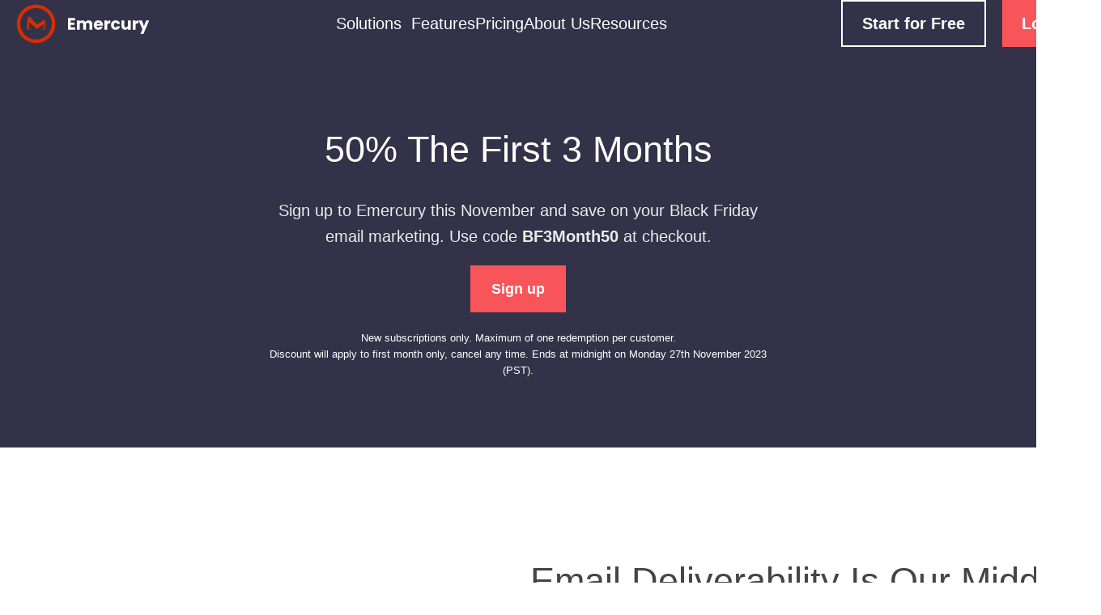

--- FILE ---
content_type: text/html; charset=UTF-8
request_url: https://www.emercury.net/black-friday-offer-2023/
body_size: 26594
content:
<!-- This page is cached by the Hummingbird Performance plugin v3.19.0 - https://wordpress.org/plugins/hummingbird-performance/. --><!doctype html>
<html lang="en-US">
<head>
	<meta charset="UTF-8">
	<meta name="viewport" content="width=device-width, initial-scale=1">

	<link rel="profile" href="https://gmpg.org/xfn/11">

	
	<style type="text/css">div[id^="wpcf7-f104402"] button.cf7mls_next {   }div[id^="wpcf7-f104402"] button.cf7mls_back {   }div[id^="wpcf7-f102066"] button.cf7mls_next {   }div[id^="wpcf7-f102066"] button.cf7mls_back {   }div[id^="wpcf7-f99148"] button.cf7mls_next {   }div[id^="wpcf7-f99148"] button.cf7mls_back {   }div[id^="wpcf7-f96034"] button.cf7mls_next {   }div[id^="wpcf7-f96034"] button.cf7mls_back {   }div[id^="wpcf7-f95614"] button.cf7mls_next {   }div[id^="wpcf7-f95614"] button.cf7mls_back {   }div[id^="wpcf7-f95525"] button.cf7mls_next {   }div[id^="wpcf7-f95525"] button.cf7mls_back {   }div[id^="wpcf7-f95438"] button.cf7mls_next {   }div[id^="wpcf7-f95438"] button.cf7mls_back {   }div[id^="wpcf7-f95228"] button.cf7mls_next {   }div[id^="wpcf7-f95228"] button.cf7mls_back {   }div[id^="wpcf7-f95122"] button.cf7mls_next {   }div[id^="wpcf7-f95122"] button.cf7mls_back {   }div[id^="wpcf7-f94860"] button.cf7mls_next {   }div[id^="wpcf7-f94860"] button.cf7mls_back {   }div[id^="wpcf7-f94584"] button.cf7mls_next {   }div[id^="wpcf7-f94584"] button.cf7mls_back {   }div[id^="wpcf7-f33975"] button.cf7mls_next {   }div[id^="wpcf7-f33975"] button.cf7mls_back {   }div[id^="wpcf7-f31884"] button.cf7mls_next {   }div[id^="wpcf7-f31884"] button.cf7mls_back {   }div[id^="wpcf7-f31877"] button.cf7mls_next {   }div[id^="wpcf7-f31877"] button.cf7mls_back {   }div[id^="wpcf7-f31442"] button.cf7mls_next {   }div[id^="wpcf7-f31442"] button.cf7mls_back {   }div[id^="wpcf7-f28156"] button.cf7mls_next {   }div[id^="wpcf7-f28156"] button.cf7mls_back {   }div[id^="wpcf7-f28151"] button.cf7mls_next {   }div[id^="wpcf7-f28151"] button.cf7mls_back {   }div[id^="wpcf7-f28089"] button.cf7mls_next {   }div[id^="wpcf7-f28089"] button.cf7mls_back {   }div[id^="wpcf7-f25080"] button.cf7mls_next {   }div[id^="wpcf7-f25080"] button.cf7mls_back {   }div[id^="wpcf7-f23505"] button.cf7mls_next {   }div[id^="wpcf7-f23505"] button.cf7mls_back {   }div[id^="wpcf7-f22198"] button.cf7mls_next {   }div[id^="wpcf7-f22198"] button.cf7mls_back {   }div[id^="wpcf7-f20066"] button.cf7mls_next {   }div[id^="wpcf7-f20066"] button.cf7mls_back {   }div[id^="wpcf7-f20003"] button.cf7mls_next {   }div[id^="wpcf7-f20003"] button.cf7mls_back {   }div[id^="wpcf7-f19515"] button.cf7mls_next {   }div[id^="wpcf7-f19515"] button.cf7mls_back {   }div[id^="wpcf7-f18859"] button.cf7mls_next {   }div[id^="wpcf7-f18859"] button.cf7mls_back {   }div[id^="wpcf7-f18237"] button.cf7mls_next {   }div[id^="wpcf7-f18237"] button.cf7mls_back {   }div[id^="wpcf7-f16099"] button.cf7mls_next {   }div[id^="wpcf7-f16099"] button.cf7mls_back {   }div[id^="wpcf7-f16056"] button.cf7mls_next {   }div[id^="wpcf7-f16056"] button.cf7mls_back {   }div[id^="wpcf7-f14719"] button.cf7mls_next {   }div[id^="wpcf7-f14719"] button.cf7mls_back {   }div[id^="wpcf7-f13805"] button.cf7mls_next {   }div[id^="wpcf7-f13805"] button.cf7mls_back {   }div[id^="wpcf7-f13342"] button.cf7mls_next {   }div[id^="wpcf7-f13342"] button.cf7mls_back {   }div[id^="wpcf7-f13340"] button.cf7mls_next {   }div[id^="wpcf7-f13340"] button.cf7mls_back {   }div[id^="wpcf7-f13339"] button.cf7mls_next {   }div[id^="wpcf7-f13339"] button.cf7mls_back {   }div[id^="wpcf7-f12754"] button.cf7mls_next {   }div[id^="wpcf7-f12754"] button.cf7mls_back {   }div[id^="wpcf7-f12460"] button.cf7mls_next {   }div[id^="wpcf7-f12460"] button.cf7mls_back {   }div[id^="wpcf7-f12371"] button.cf7mls_next {   }div[id^="wpcf7-f12371"] button.cf7mls_back {   }div[id^="wpcf7-f11276"] button.cf7mls_next {   }div[id^="wpcf7-f11276"] button.cf7mls_back {   }div[id^="wpcf7-f11168"] button.cf7mls_next {   }div[id^="wpcf7-f11168"] button.cf7mls_back {   }div[id^="wpcf7-f10841"] button.cf7mls_next {   }div[id^="wpcf7-f10841"] button.cf7mls_back {   }div[id^="wpcf7-f2734"] button.cf7mls_next {   }div[id^="wpcf7-f2734"] button.cf7mls_back {   }div[id^="wpcf7-f1785"] button.cf7mls_next {   }div[id^="wpcf7-f1785"] button.cf7mls_back {   }</style><meta name='robots' content='index, follow, max-image-preview:large, max-snippet:-1, max-video-preview:-1' />
<link rel='preload' as='style' href='https://www.emercury.net/wp-content/uploads/hummingbird-assets/58f513fee7775533be9f83e1d685aa7c.css'  data-wpacu-preload-css-basic='1' />
<link rel='preload' as='script' href='https://www.emercury.net/wp-content/plugins/js_composer/assets/js/dist/js_composer_front.min.js?ver=8.5' data-wpacu-preload-js='1'>


<style>
	@font-face{font-family:"sw-icon-font";src:url("https://www.emercury.net/wp-content/plugins/social-warfare/assets/fonts/sw-icon-font.eot?ver=4.5.6");src:url("https://www.emercury.net/wp-content/plugins/social-warfare/assets/fonts/sw-icon-font.eot?ver=4.5.6#iefix") format("embedded-opentype"),
url("https://www.emercury.net/wp-content/plugins/social-warfare/assets/fonts/sw-icon-font.woff?ver=4.5.6") format("woff"),
url("https://www.emercury.net/wp-content/plugins/social-warfare/assets/fonts/sw-icon-font.ttf?ver=4.5.6") format("truetype"),
url("https://www.emercury.net/wp-content/plugins/social-warfare/assets/fonts/sw-icon-font.svg?ver=4.5.6#1445203416") format("svg");font-weight:normal;font-style:normal;font-display:block;}
</style>



	
	<title>Black Friday Offer 2023 - Emercury</title>
	<link rel="canonical" href="https://www.emercury.net/black-friday-offer-2023/" />
	<meta property="og:locale" content="en_US" />
	<meta property="og:type" content="article" />
	<meta property="og:title" content="Black Friday Offer 2023 - Emercury" />
	<meta property="og:description" content="ShareTweetSharePin" />
	<meta property="og:url" content="https://www.emercury.net/black-friday-offer-2023/" />
	<meta property="og:site_name" content="Emercury" />
	<meta property="article:publisher" content="https://www.facebook.com/EmercuryMail/" />
	<meta property="article:modified_time" content="2024-03-23T14:03:13+00:00" />
	<meta property="og:image" content="https://www.emercury.net/wp-content/uploads/2022/11/percent.png" />
	<meta property="og:image:width" content="1181" />
	<meta property="og:image:height" content="651" />
	<meta property="og:image:type" content="image/png" />
	<meta name="twitter:card" content="summary_large_image" />
	<meta name="twitter:site" content="@emercurymail" />
	<meta name="twitter:label1" content="Est. reading time" />
	<meta name="twitter:data1" content="4 minutes" />
	<script type="application/ld+json" class="yoast-schema-graph">{"@context":"https://schema.org","@graph":[{"@type":"WebPage","@id":"https://www.emercury.net/black-friday-offer-2023/","url":"https://www.emercury.net/black-friday-offer-2023/","name":"Black Friday Offer 2023 - Emercury","isPartOf":{"@id":"https://www.emercury.net/#website"},"primaryImageOfPage":{"@id":"https://www.emercury.net/black-friday-offer-2023/#primaryimage"},"image":{"@id":"https://www.emercury.net/black-friday-offer-2023/#primaryimage"},"thumbnailUrl":"https://www.emercury.net/wp-content/uploads/2022/11/percent.png","datePublished":"2023-11-20T21:04:39+00:00","dateModified":"2024-03-23T14:03:13+00:00","inLanguage":"en-US","potentialAction":[{"@type":"ReadAction","target":["https://www.emercury.net/black-friday-offer-2023/"]}]},{"@type":"ImageObject","inLanguage":"en-US","@id":"https://www.emercury.net/black-friday-offer-2023/#primaryimage","url":"https://www.emercury.net/wp-content/uploads/2022/11/percent.png","contentUrl":"https://www.emercury.net/wp-content/uploads/2022/11/percent.png","width":1181,"height":651},{"@type":"WebSite","@id":"https://www.emercury.net/#website","url":"https://www.emercury.net/","name":"Emercury","description":"","publisher":{"@id":"https://www.emercury.net/#organization"},"potentialAction":[{"@type":"SearchAction","target":{"@type":"EntryPoint","urlTemplate":"https://www.emercury.net/?s={search_term_string}"},"query-input":{"@type":"PropertyValueSpecification","valueRequired":true,"valueName":"search_term_string"}}],"inLanguage":"en-US"},{"@type":"Organization","@id":"https://www.emercury.net/#organization","name":"Emercury","url":"https://www.emercury.net/","logo":{"@type":"ImageObject","inLanguage":"en-US","@id":"https://www.emercury.net/#/schema/logo/image/","url":"https://www.emercury.net/wp-content/uploads/2021/01/logo-circle@2x.png","contentUrl":"https://www.emercury.net/wp-content/uploads/2021/01/logo-circle@2x.png","width":111,"height":111,"caption":"Emercury"},"image":{"@id":"https://www.emercury.net/#/schema/logo/image/"},"sameAs":["https://www.facebook.com/EmercuryMail/","https://x.com/emercurymail","https://www.instagram.com/emercurymail/","http://www.linkedin.com/company/emercury-net","http://www.pinterest.com/emercurymail/","http://www.youtube.com/emercurymail","https://www.twitter.com/emercurymail"]}]}</script>
	


<link rel='dns-prefetch' href='//script.tapfiliate.com' />
<link rel='dns-prefetch' href='//fonts.googleapis.com' />
<link rel='dns-prefetch' href='//fonts.gstatic.com' />
<link rel='dns-prefetch' href='//www.gstatic.com' />
<link rel='dns-prefetch' href='//ajax.googleapis.com' />
<link rel='dns-prefetch' href='//apis.google.com' />
<link rel='dns-prefetch' href='//google-analytics.com' />
<link rel='dns-prefetch' href='//www.google-analytics.com' />
<link rel='dns-prefetch' href='//ssl.google-analytics.com' />
<link rel='dns-prefetch' href='//youtube.com' />
<link rel='dns-prefetch' href='//s.gravatar.com' />
<link rel='dns-prefetch' href='//intercom.io' />
<link rel='dns-prefetch' href='//script.hotjar.com' />
<link rel='dns-prefetch' href='//www.googletagmanager.com' />
<link href='//www.google.com' rel='preconnect' />
<link href='//cdn.google.com' rel='preconnect' />
<link href='//fonts.googleapis.com' rel='preconnect' />
<link href='//fonts.gstatic.com' rel='preconnect' />
<link href='//www.gstatic.com' crossorigin='' rel='preconnect' />
<link href='//cdn.aliyuncs.com' rel='preconnect' />
<link href='//apis.google.com' rel='preconnect' />
<link href='//js.intercomcdn.com' rel='preconnect' />
<link href='//cdn.mxpnl.com' rel='preconnect' />
<link href='//smushcdn.com' rel='preconnect' />
<style id='wp-img-auto-sizes-contain-inline-css'>
img:is([sizes=auto i],[sizes^="auto," i]){contain-intrinsic-size:3000px 1500px}
/*# sourceURL=wp-img-auto-sizes-contain-inline-css */
</style>
<style id='wp-block-library-inline-css'>
:root{--wp-block-synced-color:#7a00df;--wp-block-synced-color--rgb:122,0,223;--wp-bound-block-color:var(--wp-block-synced-color);--wp-editor-canvas-background:#ddd;--wp-admin-theme-color:#007cba;--wp-admin-theme-color--rgb:0,124,186;--wp-admin-theme-color-darker-10:#006ba1;--wp-admin-theme-color-darker-10--rgb:0,107,160.5;--wp-admin-theme-color-darker-20:#005a87;--wp-admin-theme-color-darker-20--rgb:0,90,135;--wp-admin-border-width-focus:2px}@media (min-resolution:192dpi){:root{--wp-admin-border-width-focus:1.5px}}.wp-element-button{cursor:pointer}:root .has-very-light-gray-background-color{background-color:#eee}:root .has-very-dark-gray-background-color{background-color:#313131}:root .has-very-light-gray-color{color:#eee}:root .has-very-dark-gray-color{color:#313131}:root .has-vivid-green-cyan-to-vivid-cyan-blue-gradient-background{background:linear-gradient(135deg,#00d084,#0693e3)}:root .has-purple-crush-gradient-background{background:linear-gradient(135deg,#34e2e4,#4721fb 50%,#ab1dfe)}:root .has-hazy-dawn-gradient-background{background:linear-gradient(135deg,#faaca8,#dad0ec)}:root .has-subdued-olive-gradient-background{background:linear-gradient(135deg,#fafae1,#67a671)}:root .has-atomic-cream-gradient-background{background:linear-gradient(135deg,#fdd79a,#004a59)}:root .has-nightshade-gradient-background{background:linear-gradient(135deg,#330968,#31cdcf)}:root .has-midnight-gradient-background{background:linear-gradient(135deg,#020381,#2874fc)}:root{--wp--preset--font-size--normal:16px;--wp--preset--font-size--huge:42px}.has-regular-font-size{font-size:1em}.has-larger-font-size{font-size:2.625em}.has-normal-font-size{font-size:var(--wp--preset--font-size--normal)}.has-huge-font-size{font-size:var(--wp--preset--font-size--huge)}.has-text-align-center{text-align:center}.has-text-align-left{text-align:left}.has-text-align-right{text-align:right}.has-fit-text{white-space:nowrap!important}#end-resizable-editor-section{display:none}.aligncenter{clear:both}.items-justified-left{justify-content:flex-start}.items-justified-center{justify-content:center}.items-justified-right{justify-content:flex-end}.items-justified-space-between{justify-content:space-between}.screen-reader-text{border:0;clip-path:inset(50%);height:1px;margin:-1px;overflow:hidden;padding:0;position:absolute;width:1px;word-wrap:normal!important}.screen-reader-text:focus{background-color:#ddd;clip-path:none;color:#444;display:block;font-size:1em;height:auto;left:5px;line-height:normal;padding:15px 23px 14px;text-decoration:none;top:5px;width:auto;z-index:100000}html :where(.has-border-color){border-style:solid}html :where([style*=border-top-color]){border-top-style:solid}html :where([style*=border-right-color]){border-right-style:solid}html :where([style*=border-bottom-color]){border-bottom-style:solid}html :where([style*=border-left-color]){border-left-style:solid}html :where([style*=border-width]){border-style:solid}html :where([style*=border-top-width]){border-top-style:solid}html :where([style*=border-right-width]){border-right-style:solid}html :where([style*=border-bottom-width]){border-bottom-style:solid}html :where([style*=border-left-width]){border-left-style:solid}html :where(img[class*=wp-image-]){height:auto;max-width:100%}:where(figure){margin:0 0 1em}html :where(.is-position-sticky){--wp-admin--admin-bar--position-offset:var(--wp-admin--admin-bar--height,0px)}@media screen and (max-width:600px){html :where(.is-position-sticky){--wp-admin--admin-bar--position-offset:0px}}

/*# sourceURL=wp-block-library-inline-css */
</style><style id='global-styles-inline-css'>
:root{--wp--preset--aspect-ratio--square: 1;--wp--preset--aspect-ratio--4-3: 4/3;--wp--preset--aspect-ratio--3-4: 3/4;--wp--preset--aspect-ratio--3-2: 3/2;--wp--preset--aspect-ratio--2-3: 2/3;--wp--preset--aspect-ratio--16-9: 16/9;--wp--preset--aspect-ratio--9-16: 9/16;--wp--preset--color--black: #000000;--wp--preset--color--cyan-bluish-gray: #abb8c3;--wp--preset--color--white: #ffffff;--wp--preset--color--pale-pink: #f78da7;--wp--preset--color--vivid-red: #cf2e2e;--wp--preset--color--luminous-vivid-orange: #ff6900;--wp--preset--color--luminous-vivid-amber: #fcb900;--wp--preset--color--light-green-cyan: #7bdcb5;--wp--preset--color--vivid-green-cyan: #00d084;--wp--preset--color--pale-cyan-blue: #8ed1fc;--wp--preset--color--vivid-cyan-blue: #0693e3;--wp--preset--color--vivid-purple: #9b51e0;--wp--preset--gradient--vivid-cyan-blue-to-vivid-purple: linear-gradient(135deg,rgb(6,147,227) 0%,rgb(155,81,224) 100%);--wp--preset--gradient--light-green-cyan-to-vivid-green-cyan: linear-gradient(135deg,rgb(122,220,180) 0%,rgb(0,208,130) 100%);--wp--preset--gradient--luminous-vivid-amber-to-luminous-vivid-orange: linear-gradient(135deg,rgb(252,185,0) 0%,rgb(255,105,0) 100%);--wp--preset--gradient--luminous-vivid-orange-to-vivid-red: linear-gradient(135deg,rgb(255,105,0) 0%,rgb(207,46,46) 100%);--wp--preset--gradient--very-light-gray-to-cyan-bluish-gray: linear-gradient(135deg,rgb(238,238,238) 0%,rgb(169,184,195) 100%);--wp--preset--gradient--cool-to-warm-spectrum: linear-gradient(135deg,rgb(74,234,220) 0%,rgb(151,120,209) 20%,rgb(207,42,186) 40%,rgb(238,44,130) 60%,rgb(251,105,98) 80%,rgb(254,248,76) 100%);--wp--preset--gradient--blush-light-purple: linear-gradient(135deg,rgb(255,206,236) 0%,rgb(152,150,240) 100%);--wp--preset--gradient--blush-bordeaux: linear-gradient(135deg,rgb(254,205,165) 0%,rgb(254,45,45) 50%,rgb(107,0,62) 100%);--wp--preset--gradient--luminous-dusk: linear-gradient(135deg,rgb(255,203,112) 0%,rgb(199,81,192) 50%,rgb(65,88,208) 100%);--wp--preset--gradient--pale-ocean: linear-gradient(135deg,rgb(255,245,203) 0%,rgb(182,227,212) 50%,rgb(51,167,181) 100%);--wp--preset--gradient--electric-grass: linear-gradient(135deg,rgb(202,248,128) 0%,rgb(113,206,126) 100%);--wp--preset--gradient--midnight: linear-gradient(135deg,rgb(2,3,129) 0%,rgb(40,116,252) 100%);--wp--preset--font-size--small: 13px;--wp--preset--font-size--medium: 20px;--wp--preset--font-size--large: 36px;--wp--preset--font-size--x-large: 42px;--wp--preset--spacing--20: 0.44rem;--wp--preset--spacing--30: 0.67rem;--wp--preset--spacing--40: 1rem;--wp--preset--spacing--50: 1.5rem;--wp--preset--spacing--60: 2.25rem;--wp--preset--spacing--70: 3.38rem;--wp--preset--spacing--80: 5.06rem;--wp--preset--shadow--natural: 6px 6px 9px rgba(0, 0, 0, 0.2);--wp--preset--shadow--deep: 12px 12px 50px rgba(0, 0, 0, 0.4);--wp--preset--shadow--sharp: 6px 6px 0px rgba(0, 0, 0, 0.2);--wp--preset--shadow--outlined: 6px 6px 0px -3px rgb(255, 255, 255), 6px 6px rgb(0, 0, 0);--wp--preset--shadow--crisp: 6px 6px 0px rgb(0, 0, 0);}:where(.is-layout-flex){gap: 0.5em;}:where(.is-layout-grid){gap: 0.5em;}body .is-layout-flex{display: flex;}.is-layout-flex{flex-wrap: wrap;align-items: center;}.is-layout-flex > :is(*, div){margin: 0;}body .is-layout-grid{display: grid;}.is-layout-grid > :is(*, div){margin: 0;}:where(.wp-block-columns.is-layout-flex){gap: 2em;}:where(.wp-block-columns.is-layout-grid){gap: 2em;}:where(.wp-block-post-template.is-layout-flex){gap: 1.25em;}:where(.wp-block-post-template.is-layout-grid){gap: 1.25em;}.has-black-color{color: var(--wp--preset--color--black) !important;}.has-cyan-bluish-gray-color{color: var(--wp--preset--color--cyan-bluish-gray) !important;}.has-white-color{color: var(--wp--preset--color--white) !important;}.has-pale-pink-color{color: var(--wp--preset--color--pale-pink) !important;}.has-vivid-red-color{color: var(--wp--preset--color--vivid-red) !important;}.has-luminous-vivid-orange-color{color: var(--wp--preset--color--luminous-vivid-orange) !important;}.has-luminous-vivid-amber-color{color: var(--wp--preset--color--luminous-vivid-amber) !important;}.has-light-green-cyan-color{color: var(--wp--preset--color--light-green-cyan) !important;}.has-vivid-green-cyan-color{color: var(--wp--preset--color--vivid-green-cyan) !important;}.has-pale-cyan-blue-color{color: var(--wp--preset--color--pale-cyan-blue) !important;}.has-vivid-cyan-blue-color{color: var(--wp--preset--color--vivid-cyan-blue) !important;}.has-vivid-purple-color{color: var(--wp--preset--color--vivid-purple) !important;}.has-black-background-color{background-color: var(--wp--preset--color--black) !important;}.has-cyan-bluish-gray-background-color{background-color: var(--wp--preset--color--cyan-bluish-gray) !important;}.has-white-background-color{background-color: var(--wp--preset--color--white) !important;}.has-pale-pink-background-color{background-color: var(--wp--preset--color--pale-pink) !important;}.has-vivid-red-background-color{background-color: var(--wp--preset--color--vivid-red) !important;}.has-luminous-vivid-orange-background-color{background-color: var(--wp--preset--color--luminous-vivid-orange) !important;}.has-luminous-vivid-amber-background-color{background-color: var(--wp--preset--color--luminous-vivid-amber) !important;}.has-light-green-cyan-background-color{background-color: var(--wp--preset--color--light-green-cyan) !important;}.has-vivid-green-cyan-background-color{background-color: var(--wp--preset--color--vivid-green-cyan) !important;}.has-pale-cyan-blue-background-color{background-color: var(--wp--preset--color--pale-cyan-blue) !important;}.has-vivid-cyan-blue-background-color{background-color: var(--wp--preset--color--vivid-cyan-blue) !important;}.has-vivid-purple-background-color{background-color: var(--wp--preset--color--vivid-purple) !important;}.has-black-border-color{border-color: var(--wp--preset--color--black) !important;}.has-cyan-bluish-gray-border-color{border-color: var(--wp--preset--color--cyan-bluish-gray) !important;}.has-white-border-color{border-color: var(--wp--preset--color--white) !important;}.has-pale-pink-border-color{border-color: var(--wp--preset--color--pale-pink) !important;}.has-vivid-red-border-color{border-color: var(--wp--preset--color--vivid-red) !important;}.has-luminous-vivid-orange-border-color{border-color: var(--wp--preset--color--luminous-vivid-orange) !important;}.has-luminous-vivid-amber-border-color{border-color: var(--wp--preset--color--luminous-vivid-amber) !important;}.has-light-green-cyan-border-color{border-color: var(--wp--preset--color--light-green-cyan) !important;}.has-vivid-green-cyan-border-color{border-color: var(--wp--preset--color--vivid-green-cyan) !important;}.has-pale-cyan-blue-border-color{border-color: var(--wp--preset--color--pale-cyan-blue) !important;}.has-vivid-cyan-blue-border-color{border-color: var(--wp--preset--color--vivid-cyan-blue) !important;}.has-vivid-purple-border-color{border-color: var(--wp--preset--color--vivid-purple) !important;}.has-vivid-cyan-blue-to-vivid-purple-gradient-background{background: var(--wp--preset--gradient--vivid-cyan-blue-to-vivid-purple) !important;}.has-light-green-cyan-to-vivid-green-cyan-gradient-background{background: var(--wp--preset--gradient--light-green-cyan-to-vivid-green-cyan) !important;}.has-luminous-vivid-amber-to-luminous-vivid-orange-gradient-background{background: var(--wp--preset--gradient--luminous-vivid-amber-to-luminous-vivid-orange) !important;}.has-luminous-vivid-orange-to-vivid-red-gradient-background{background: var(--wp--preset--gradient--luminous-vivid-orange-to-vivid-red) !important;}.has-very-light-gray-to-cyan-bluish-gray-gradient-background{background: var(--wp--preset--gradient--very-light-gray-to-cyan-bluish-gray) !important;}.has-cool-to-warm-spectrum-gradient-background{background: var(--wp--preset--gradient--cool-to-warm-spectrum) !important;}.has-blush-light-purple-gradient-background{background: var(--wp--preset--gradient--blush-light-purple) !important;}.has-blush-bordeaux-gradient-background{background: var(--wp--preset--gradient--blush-bordeaux) !important;}.has-luminous-dusk-gradient-background{background: var(--wp--preset--gradient--luminous-dusk) !important;}.has-pale-ocean-gradient-background{background: var(--wp--preset--gradient--pale-ocean) !important;}.has-electric-grass-gradient-background{background: var(--wp--preset--gradient--electric-grass) !important;}.has-midnight-gradient-background{background: var(--wp--preset--gradient--midnight) !important;}.has-small-font-size{font-size: var(--wp--preset--font-size--small) !important;}.has-medium-font-size{font-size: var(--wp--preset--font-size--medium) !important;}.has-large-font-size{font-size: var(--wp--preset--font-size--large) !important;}.has-x-large-font-size{font-size: var(--wp--preset--font-size--x-large) !important;}
:where(.wp-block-visual-portfolio-loop.is-layout-flex){gap: 1.25em;}:where(.wp-block-visual-portfolio-loop.is-layout-grid){gap: 1.25em;}
/*# sourceURL=global-styles-inline-css */
</style>

<style id='classic-theme-styles-inline-css'>
/*! This file is auto-generated */
.wp-block-button__link{color:#fff;background-color:#32373c;border-radius:9999px;box-shadow:none;text-decoration:none;padding:calc(.667em + 2px) calc(1.333em + 2px);font-size:1.125em}.wp-block-file__button{background:#32373c;color:#fff;text-decoration:none}
/*# sourceURL=/wp-includes/css/classic-themes.min.css */
</style>
<link rel='stylesheet' id='cf7mls-css' href='https://www.emercury.net/wp-content/uploads/hummingbird-assets/a5a53162ee8abc96a98756720ef41987.css' media='all' />
<link rel='stylesheet' id='cf7mls_animate-css' href='https://www.emercury.net/wp-content/plugins/cf7-multi-step/assets/frontend/animate/animate.min.css?ver=2.7.9' media='all' />
<link rel='stylesheet' id='contact-form-7-css' href='https://www.emercury.net/wp-content/uploads/hummingbird-assets/729522096152c164ccd550505dbaf99f.css' media='all' />
<link rel='stylesheet' id='wpa-css-css' href='https://www.emercury.net/wp-content/uploads/hummingbird-assets/abde8cfda09f3b381a6061bff2d6184c.css' media='all' />
<link rel='stylesheet' id='wpcf7-redirect-script-frontend-css' href='https://www.emercury.net/wp-content/uploads/hummingbird-assets/a236be7fad86f2f779af8703832fa69a.css' media='all' />
<link rel='stylesheet' id='social_warfare-css' href='https://www.emercury.net/wp-content/plugins/social-warfare/assets/css/style.min.css?ver=4.5.6' media='all' />
<link rel='stylesheet' id='emercury-next-gen-style-css' href='https://www.emercury.net/wp-content/uploads/hummingbird-assets/4255c6d7994a9dcd0211a9fa36aab834.css' media='all' />
<link rel='stylesheet' id='emercury-next-gen-main-style-css' href='https://www.emercury.net/wp-content/uploads/hummingbird-assets/ad0162020bd6c6fab051e9ad81ec06e2.css' media='all' />
<link   rel='preload' as='style' data-wpacu-preload-it-async='1' onload="this.onload=null;this.rel='stylesheet'" id='wpacu-preload-js_composer_front-css' href='https://www.emercury.net/wp-content/cache/asset-cleanup/css/item/js_composer__assets__css__js_composer-min-css-v4161210db699f68dfb95dbef811ba933263adbb3.css' media='all' />
<link   data-wpacu-to-be-preloaded-basic='1' rel='stylesheet' id='js_composer_custom_css-css' href='https://www.emercury.net/wp-content/uploads/hummingbird-assets/58f513fee7775533be9f83e1d685aa7c.css' media='all' />
<link rel='stylesheet' id='cf7cf-style-css' href='https://www.emercury.net/wp-content/uploads/hummingbird-assets/0c9085ce2650d1051f47e308144ed7c8.css' media='all' />
<script type="wphb-delay-type" data-wpacu-jquery-core-handle=1 data-wpacu-script-handle='jquery-core' src="https://www.emercury.net/wp-includes/js/jquery/jquery.min.js?ver=3.7.1" id="jquery-core-js"></script>
<script type="wphb-delay-type" data-wpacu-jquery-migrate-handle=1 data-wpacu-script-handle='jquery-migrate' src="https://www.emercury.net/wp-includes/js/jquery/jquery-migrate.min.js?ver=3.4.1" id="jquery-migrate-js"></script>
<script type="wphb-delay-type" data-wpacu-script-handle='tapfiliate-js' src="https://www.emercury.net/wp-content/uploads/hummingbird-assets/2cfe23597c8e950817784e6b810840d1.js" id="tapfiliate-js-js"></script>
<script type="wphb-delay-type" data-wpacu-script-handle='tapfiliate-js' id="tapfiliate-js-js-after">
(function(t,a,p){t.TapfiliateObject=a;t[a]=t[a]||function(){ (t[a].q=t[a].q||[]).push(arguments)}})(window,'tap');

tap('create', '26723-e040c4', {integration: 'wordpress'});
tap('detect');
//# sourceURL=tapfiliate-js-js-after
</script>
<script type="wphb-delay-type"></script>        <style>
            #comments {
                display: none;
            }
            .nocomments,
            .no-comments,
            .has-comments,
            .post-comments,
            .comments-link,
            .comments-area,
            .comment-respond,
            .comments-closed,
            .comments-wrapper,
            .wp-block-comments,
            .comments-area__wrapper,
            .wp-block-post-comments,
            .wp-block-comments-title,
            .wp-block-comment-template,
            .wp-block-comments-query-loop {
                display: none;
            }
            /** Blocksy **/
            li.meta-comments {
                display: none;
            }
        </style>
    <script type="wphb-delay-type" data-wphb-type='text/javascript'>
/* <![CDATA[ */
var VPData = {"version":"3.4.1","pro":false,"__":{"couldnt_retrieve_vp":"Couldn't retrieve Visual Portfolio ID.","pswp_close":"Close (Esc)","pswp_share":"Share","pswp_fs":"Toggle fullscreen","pswp_zoom":"Zoom in\/out","pswp_prev":"Previous (arrow left)","pswp_next":"Next (arrow right)","pswp_share_fb":"Share on Facebook","pswp_share_tw":"Tweet","pswp_share_x":"X","pswp_share_pin":"Pin it","pswp_download":"Download","fancybox_close":"Close","fancybox_next":"Next","fancybox_prev":"Previous","fancybox_error":"The requested content cannot be loaded. <br \/> Please try again later.","fancybox_play_start":"Start slideshow","fancybox_play_stop":"Pause slideshow","fancybox_full_screen":"Full screen","fancybox_thumbs":"Thumbnails","fancybox_download":"Download","fancybox_share":"Share","fancybox_zoom":"Zoom"},"settingsPopupGallery":{"enable_on_wordpress_images":false,"vendor":"fancybox","deep_linking":false,"deep_linking_url_to_share_images":false,"show_arrows":true,"show_counter":true,"show_zoom_button":true,"show_fullscreen_button":true,"show_share_button":true,"show_close_button":true,"show_thumbs":true,"show_download_button":false,"show_slideshow":false,"click_to_zoom":true,"restore_focus":true},"screenSizes":[320,576,768,992,1200]};
/* ]]> */
</script>
		<noscript>
			<style type="text/css">
				.vp-portfolio__preloader-wrap{display:none}.vp-portfolio__filter-wrap,.vp-portfolio__items-wrap,.vp-portfolio__pagination-wrap,.vp-portfolio__sort-wrap{opacity:1;visibility:visible}.vp-portfolio__item .vp-portfolio__item-img noscript+img,.vp-portfolio__thumbnails-wrap{display:none}
			</style>
		</noscript>
		<meta name="generator" content="Powered by WPBakery Page Builder - drag and drop page builder for WordPress."/>
	
	<link rel="stylesheet" href="https://fonts.googleapis.com/css2?family=Poppins:wght@400;600;700&family=Mitr:wght@400;500&display=optional" media="print" onload="this.onload=null;this.removeAttribute('media');" fetchpriority="high">
	
	<noscript>
		<link rel="stylesheet" href="https://fonts.googleapis.com/css2?family=Mitr:wght@400;500&family=Poppins:wght@400;600;700&display=optional">
	</noscript>
	

<script type="wphb-delay-type">(function(w,d,s,l,i){w[l]=w[l]||[];w[l].push({'gtm.start':
new Date().getTime(),event:'gtm.js'});var f=d.getElementsByTagName(s)[0],
j=d.createElement(s),dl=l!='dataLayer'?'&l='+l:'';j.async=true;j.src=
'https://www.googletagmanager.com/gtm.js?id='+i+dl;f.parentNode.insertBefore(j,f);
})(window,document,'script','dataLayer','GTM-PCX7C7W');</script>
		<style id="wp-custom-css">
			body .site-header {margin-top:0 !important; display: block !important; position:sticky !important;}
body #primary.site-main {padding-top: 0 !important}
.site-header .bg-red {position:static !important;}
/**/
.popping-form-inner h3 {line-height:35px; }
 h3.countdown-title {display:flex; margin-left:auto !important; margin-right:auto !important; width: fit-content; justify-content:center; align-items:center; border:1px solid #7670b1; padding:5px 25px; border-radius:50px; font-size:18px; background:#0800ff0f;color:#b7b0ff}
#em-p.popping-form-inner, #em-p.popping-form-inner p {font-size:14px; margin-bottom:20px; line-height:20px}
#em-p.popping-form-inner h4 {margin-bottom:30px;}
.post .wp-block-code {font-size:14px; line-height:15px; background:var(--primary);color:#dacece; margin-top:0 !important}
.qa {padding:30px !important; background:#eff2f5;}
#em-p.popping-form-inner label {display:inline-block; width:100%;margin-bottom:10px }
#em-p.popping-form-inner p.center {text-align:right; color:#a7a7a7; font-size:12px; margin-bottom:0}
@media all and (min-width:960px) {.blog .post.type-post {max-width:calc(80% - 1.5rem)}}
h3.countdown-title:before {display:block;content:url(https://www.emercury.net/wp-content/themes/emercury-next-gen/assets/img/flash-ic.svg);background-repeat:no-repeat;width:15px; height:25px; margin-right:15px; filter:invert(100%);}
.dec-promo-wrapper h3.countdown-title:before {
	content:url(https://www.emercury.net/wp-content/themes/emercury-next-gen/assets/img/gift-icon.svg); margin-bottom:7px;
}
.dec-promo-wrapper {display:flex; position:relative}
.dec-promo-wrapper * {z-index:1}
.dec-promo-wrapper:after {display:block; width:500px; height:500px; right:-50px; top:20%; left:auto; position:absolute;transform:rotate(-20deg); z-index:0;content:url(https://www.emercury.net/wp-content/themes/emercury-next-gen/assets/img/gift-icon.svg); filter:invert(100%); opacity:0.5}
.dec-promo-wrapper h3.countdown-title {background:#f8555a36; border:0;color:#f8555a;}
.badge {background:lavender; width:fit-content; padding:5px 15px; font-weight:600; margin-bottom:35px; border-radius:30px;}
.wpcf7-not-valid-tip {color:red;}
p.bG-gray {background-color:#edebf9; font-size:16px !important; font-family:Poppins}
ul + h3, ol + h3 {margin-top:2.5rem}
.popping-form-inner h4 {font-size:18px; font-weight:unset; letter-spacing:0.035rem; margin-bottom:2rem}
.popping-form-inner h4 br {margin-bottom:20px}
.popping-form-inner .img-form img {margin-bottom:30px; max-width:80px}
.single #fancybox-outer {background-color:transparent !important;}
.single #fancybox-content {border:transparent !important;}
.single #fancybox-close {filter:invert(0.5); background:transparent url('fancybox.png') -36px 0px}
fieldset {border:0}
.summit-booth {
display: inline-flex;
flex-direction: row;
justify-content: center;
align-items: center;
padding: 6px 20px; 
border: 4px solid #D0CDE1;
border-radius: 27px;
}
.form-in-post-wrapper {background:var(--primary); padding:2rem 2rem 0.5rem; margin:3rem 0;text-align:center;}
.form-in-post-wrapper h2 {max-width:unset !important; margin-bottom:0 !important}
.form-in-post-wrapper * {color:#ffffff;}
.form-in-post-wrapper .d-flex * {max-width:300px}
div.screen-reader-response {height:0; overflow:hidden; font-size:0;}
.form-in-post-wrapper .d-flex .wpcf7-form-control.wpcf7-submit {width:100%}
.summit-offer {
padding: 30px 50px 30px 50px;
background: #FFFFFF;
	max-width:380px;
border: 6px dashed #F6F5FD;
	font-size:16px;
	text-transform:capitalize;
}
table.stripes td {padding:20px; border:3px solid #F6F5FD;}
.bg-light-purple {background-color:#F6F5FD; background-image:url(https://www.emercury.net/wp-content/uploads/2025/05/Group-1188.png); background-position:96% 0; background-repeat:no-repeat; background-size:360px; padding:50px 0}
.bg-light-purple.mailcon {background-image:url(https://www.emercury.net/wp-content/uploads/2025/07/Group-1188.png) !important;}
#post-101452 .bg-navy p {color:#ffffff !important}
#post-101452 .bg-navy p br {display:block; margin:10px}
.speaker {font-size:16px; max-width:700px; background:#fff; padding:30px}
.speaker img {width:80px; height:auto; border-radius:100%;box-shadow:10px 10px #ededed;}
#post-101452 .bg-gray-darker.radius-60-10.p-5 li {margin-bottom:10px; margin-left:50px !important; position:relative}
#post-101452 .bg-gray-darker.radius-60-10.p-5 li::before {
    content: "✔️ ";
	position:absolute;
	left:-30px;
  }
@media all and (max-width:980px) {
	.vc_custom_1602255318303 .pointed li { display:block;}
	.key-features-wrapper {padding-left:30px !important; padding-right:30px !important}
	.bg-light-purple:not(.mailcon){background-position: 90% 60%;}
	.bg-light-purple{
  background-repeat: no-repeat;
  background-size: 250px;
	padding:10px 0 0px;}
	.summit-offer {max-width:200px; padding:10px 20px}
	.radius-220-20 {padding:100px 20px}
	.summit-booth {margin-top:20px;}
	.bg-light-purple h4 {font-size:16px;}
}
@media all and (max-width:640px) {
	#post-101452 .bg-navy p b {display:block;}
	.bg-light-purple{background-position: 100% 0%;padding:160px 80px 0 0}
	.640-mt-0 {margin-top:0 !important}
	#post-101452 .bg-gray-darker.radius-60-10.p-5 li {margin:10px 0 25px}
	#post-101452 .bg-gray-darker.radius-60-10.p-5 li b {display:block; width:100%}
}
#system_message {background:#F8F3F3; padding:5px 10px;}
h6#system_message {margin:0}
#fancybox-close {background-image:url([data-uri]) !important; background-size:contain;background-position:0 0; background-repeat:no-repeat; right:-10px !important; top:10px !important; width:25px !important; height:25px;}
.popping-form-inner input[type="text"], .popping-form-inner input[type="email"] {background:
#fff; padding: 0 15px !important; border: 1px solid; height: 50px;}
.wpcf7 form .wpcf7-response-output[aria-hidden="true"] {padding:0 !important; }
.wrap-brands img {max-width:140px; max-height:60px}
@media (min-width: 780px) {.error-404.not-found {min-height:70vh !important}}
.error-404.not-found {min-height:30vh; padding-left:30px}

.post-template-default.single .container.blog .post .entry ul.simple-list.d-flex.flex-wrap li {width:48%; margin-left:5px !important; padding:15px 20px 20px 20px}
.post-template-default.single .container.blog .post .entry ul.simple-list.d-flex.flex-wrap li:first-letter {font-size:26px; clear:both; display:block;line-height:30px; vertical-align:center}
.min-w-350px {min-width:350px;}
.gutena-tabs-block>.gutena-tabs-tab {background:#E6E8EC; padding:14px 14px 0;}
.gutena-tabs-block>.gutena-tabs-tab * {border-radius:0 !important; border:0 !important; font-size:24px; color:#444444; }
.gutena-tabs-block>.gutena-tabs-tab li {padding:30px 0 20px !important; font-family:Poppins,sans-serif  !important; font-weight:800 !important; }
.gutena-tabs-tab .gutena-tab-title.active  {background:#fff !important;}
 .gutena-tabs-tab .gutena-tab-title.inactive {background:transparent;}
.gutena-tabs-tab .gutena-tab-title.active * {color:#444444;}
 .gutena-tabs-tab .gutena-tab-title.inactive * {color:#3F3D56 !important; text-decoration:underline !important;}
.category .box.bg-gray.pt-5.pb-5 {background:#EFEFEF}
.category .box.bg-gray.pt-5.pb-5 .rt-box .image-bx img {width:100%}
.wpcf7-text:active, .wpcf7-text:focus, form input[type=text]:focus, form input[type=email]:focus {border:2px solid #d0cde1; background-color:#ffffff;box-shadow:-3px 3px #d0cde1;}
/* toc */
.toc-placeholder {opacity:0.5; font-size:13px;}
.swp_social_panel.swp_horizontal_panel:before {content:'Share article link: ';float:left; margin-right:15px; line-height:32px; font-size:14px; font-weight:600}
#ez-toc-container {display:none}
.toc-wrapper h4, .blogrightnav h4 {font-size:0.9rem; margin:1.5rem 0 20px !important; padding:0 !important}
.aside-social .toc-wrapper #ez-toc-container {display:block}
.aside-social .toc-wrapper {background:#FAFAFA;}
.ez-toc-title-container * {font-family:Poppins, sans-serif; margin-bottom:15px !important; color: var(--secondary);
  margin: 0 0 20px;
  font-weight: 700;
  font-size: 1.2rem;
}
.post-toc li a {padding:10px 0 10px 0px;font-family:Poppins, sans-serif;color:#444444 !important; line-height:18px; letter-spacing:0.01rem; width:100%; font-size:12px; text-decoration:none !important; display:block;}
.post-toc li a:not(.active):hover {text-decoration:underline !important; opacity:1 !important; color:#000 !important}
.post-toc li a.active {font-weight:600;letter-spacing:0;padding:12px; background:#e8e7f1;border-left:5px solid #a5a5cd;}
.post-toc li a.active:hover {cursor:default; opacity:1;}

/**/
.post-template-default.single .container.blog .post .bg-gray form .wpcf7-text {border:0px solid #b5b5b5; background:#fff; box-shadow: inset 2px 2px 1px 0px #d3d3d3;}
.post-template-default.single .container.blog .post .bg-gray form label {margin-bottom:15px !important; display:block;}
.post-template-default.single .container.blog .post .bg-gray {background-color:#edebf9}
.post-template-default.single .container.blog .post h1.h2 {font-size: 52px !important; line-height: 55px; margin-top:0.5rem; max-width:88%;letter-spacing:-0.035rem}
.post-template-default.single .container.blog .post .fs-20 {font-size:20px !important; line-height:1.6rem !important}
.post-template-default.single .container.blog .post .entry .fs-20 {margin-top:0 !important}
.post-template-default.single .container.blog .post .entry p {font-size: 18px; line-height: 30px; margin-bottom:36px}
.post-template-default.single .container.blog .post .entry ol {list-style: none; counter-reset: li}
.post-template-default.single .container.blog .post .entry ol li li {list-style:disc; margin:5px 0 0 !important}
.post-template-default.single .container.blog .post .entry ol > li:before {position:absolute; content: counter(li); background-color: var(--tertiary); color: #fff; border: unset; display: inline-flex; align-items:center; justify-content:center; margin-left: -2.5em; margin-right: 0.5em;text-align: right; direction: rtl; font-weight:600; font-size:22px; border-radius:50px; width:40px; height:40px;}
/* pointed styles */
.post-template-default.single .container.blog .post .entry  ul.pointed, .single-post.postid-101134 .post .entry ul {margin:0 0 20px 20px}
.post-template-default.single .container.blog .post .entry  ul.pointed li:before, .single-post.postid-101134 .post .entry ul li:before {width:20px; height:20px; left:-18px; position:absolute; }
ul.pointed li a {display:contents;}
.post-template-default.single .container.blog .post .entry ul.pointed li, .single-post.postid-101134 .post .entry ul li {flex-wrap:wrap; margin:0; padding:0 0 10px 20px}
.post-template-default.single .container.blog .post .entry li > ul.pointed li:before {width:8px !important; height:8px !important; border-radius:0 !important;opacity:0.5}
.post-template-default.single .container.blog .post .entry ul.pointed li strong, .single-post.postid-101134 .post .entry ul li strong {padding-right:10px; display:inline-block;}
.post-template-default.single .container.blog .post .entry li > ul.pointed {margin:20px !important}
.post-template-default.single .container.blog .post .entry li > ul.pointed li {padding:0 0 0 10px; display:flex; align-items:center}
/* eof pointed list */
.post-template-default.single .container.blog .post .entry li b:first-child {font-size:16px; display:inline-block; padding-bottom:5px; margin-right:10px; width:100%}
.post-template-default.single .container.blog .post .entry li {font-size: 16px;line-height: 26px;position:relative;counter-increment: li;}
.post-template-default.single .container.blog .post .entry li p {margin-bottom:0 !important;font-size: 16px;line-height: 26px;} 
.post-template-default.single .container.blog .post .entry h3 {font-size:22px}
.post-template-default.single .container.blog .post .entry h4 {font-size:0.9rem}
.post-template-default.single .container.blog .post .entry ul {list-style:inherit; margin-top:0 !important; margin-bottom:2rem}
.post-template-default.single .container.blog .post .entry ul.simple-list {margin-left:0;}
.post-template-default.single .container.blog .post .entry ul.simple-list li {margin:5px 0 0 !important; list-style:none; background:#f1f0fb; border-radius:6px; font-size:14px;}
.post-template-default.single .container.blog .post .entry ol {margin-left:0; padding-left:10px}
.post-template-default.single .container.blog .post .entry ol li {margin:10px 10px 0 0 !important; padding:10px}
.post-template-default.single .container.blog .post .entry ul li {margin:10px; padding:10px}
h2:has(+ h2) {margin-bottom: 0 !important;
  font-family: Verdana,sans-serif;
  font-weight: normal;
  font-size: 20px !important;
  padding-bottom: 0;}
h2 + h2 {font-weight: 600;
  font-size: 32px !important;
  font-family: "Mitr",sans-serif;
  margin-top: 5px;
}
.awpa-img.awpa-author-block {flex:0 1 110px}
.wp-post-author img {max-width:100px !important; border-radius:100px}
.wp-post-author-meta-bio p {font-size:13px !important; line-height:20px !important; margin:0 0 16px !important}
[id] {scroll-margin-top: 220px !important;}
.post-template-default.single .container.blog .post .entry p + h2, .post-template-default.single .container.blog .post .entry .pointed + h2, .post-template-default.single .container.blog .post .entry ol + h2 {margin-top:4.2rem; margin-bottom:1.5rem; font-size:1.5rem; line-height:2rem}
span[style="font-weight: 400;"] {font-weight:inherit !important}
@media all and (max-width:780px) {
	.wpcf7-form .d-flex .f-1, .wpcf7-form .w-75
	{width:100% !important;}
	#wpcf7-f96034-p31883-o1 .wpcf7-form .w-75 label {margin-bottom:20px !important; display:flex}
}
table.emoji-table {margin-bottom:3rem}
table.emoji-table td h3 {margin:0 0 0px !important; padding-bottom:0 !important}
table.emoji-table td p {font-size:16px; line-height:22px; margin:10px 0 30px;}
table.emoji-table tr {display:flex; background:#f9f3f3; margin:10px 0 0; padding:20px 30px 0}
table.emoji-table td:first-child {padding:0 20px 0 0; font-size:30px; vertical-align: start; line-height:40px;}
body #wpcf7-f11168-p12368-o1 .wpcf7-not-valid-tip, body #wpcf7-f1785-p1788-o1 .wpcf7-not-valid-tip {position: unset !important; margin-bottom:10px !important}
#wpcf7-f11168-p11160-o1 .wpcf7-not-valid-tip {position: static; margin-bottom:12px !important}
img.alignnone[alt="Twiiter"] {max-width:60px !important;}

body.single-post.postid-40613 h1.h2 {font-size:36px; line-height:50px}
body.single-post.postid-40613 .w-25 {margin-left:2rem !important}
body.single-post .rightpartbx a.fs-16 {font-size:12px !important; line-height:16px !important; margin-bottom:40px}
body.single-post.postid-40613 .entry p, body.single-post.postid-40613 .entry li {font-size:18px; line-height:30px; }
body.single-post.postid-40613 p {margin-bottom:40px}
body.single-post.postid-40613 .entry li {list-style:disc; margin-left:40px}
body.single-post.postid-40613 .entry ul {margin:0 0 30px}
body.single-post.postid-40613 .fs-24 {margin-bottom:40px} 
body.single-post.postid-40613 .entry h2 {margin-bottom:0 !important;font-family:Verdana,sans-serif;font-weight:normal; font-size:20px;padding-bottom:0}
body.single-post.postid-40613 .entry h2 + p {font-weight:600; font-size:32px; font-family:"Mitr",sans-serif; margin-top:5px} 
body.single-post.postid-40613 .entry  img {border:1px solid #333; margin-bottom:15px}
body.single-post.postid-40613 .entry  table img {border:0} 
body.single-post.postid-40613 .entry h3 {margin-bottom:0; font-size:22px}
body.single-post.postid-40613 .entry h3 + p {margin:0}
.highlight.bg-green.p-5.bordered {padding:10px 25px !important; border:3px solid #dff4df; margin-bottom:50px; background:#f8fef8}
.highlight.bg-green.p-5.bordered * {font-size:15px !important; line-height:24px; margin-bottom:20px}
.highlight .green {color:green; font-weight:bold;}
a[href*="https://twitter.com"] img {max-width:50px}
.page-id-5084 ol {margin:0 0 50px !important}
.page-id-5084 li {margin-bottom:20px; padding:0;}
.rightcontactionsbox .blogrightnav.newrightpart {position:static !important}
		</style>
		<link rel="preload" as="style" href="https://www.emercury.net/wp-content/uploads/hummingbird-assets/4255c6d7994a9dcd0211a9fa36aab834.css"><link rel="preload" as="style" href="https://www.emercury.net/wp-content/uploads/hummingbird-assets/ad0162020bd6c6fab051e9ad81ec06e2.css"><style type="text/css" data-type="vc_shortcodes-default-css">.vc_do_btn{margin-bottom:22px;}</style><style type="text/css" data-type="vc_shortcodes-custom-css">.vc_custom_1669218606005{margin-bottom: 60px !important;padding-top: 60px !important;padding-bottom: 50px !important;}.vc_custom_1602255318303{margin-bottom: 60px !important;}.vc_custom_1602255318303{margin-bottom: 60px !important;}.vc_custom_1602766503321{margin-top: 60px !important;margin-bottom: 60px !important;}.vc_custom_1604920818141{margin-top: 50px !important;}.vc_custom_1669383714367{margin-bottom: 0px !important;padding-bottom: 0px !important;}.vc_custom_1669381153228{margin-top: 20px !important;}.vc_custom_1601375657048{padding-top: 80px !important;}.vc_custom_1601550466425{padding-left: 70px !important;}.vc_custom_1602243367059{padding-left: 70px !important;}.vc_custom_1601375632627{padding-top: 80px !important;}.vc_custom_1669381268182{margin-right: 20% !important;}.vc_custom_1626360102948{margin-right: 20% !important;}.vc_custom_1601375657048{padding-top: 80px !important;}.vc_custom_1669381287512{padding-left: 70px !important;}.vc_custom_1626360182813{padding-left: 70px !important;}.vc_custom_1601375648229{padding-top: 80px !important;}.vc_custom_1626361018407{margin-right: 36% !important;}.vc_custom_1601375657048{padding-top: 80px !important;}.vc_custom_1626361054956{padding-left: 70px !important;}.vc_custom_1626361075573{padding-left: 70px !important;}.vc_custom_1601375632627{padding-top: 80px !important;}.vc_custom_1626361152490{margin-right: 20% !important;}.vc_custom_1626361171747{margin-right: 20% !important;}.vc_custom_1601375657048{padding-top: 80px !important;}.vc_custom_1602766134165{padding-left: 70px !important;}.vc_custom_1602766438347{margin-right: 10% !important;padding-left: 70px !important;}.vc_custom_1626457898624{padding-left: 70px !important;}.vc_custom_1601375648229{padding-top: 80px !important;}.vc_custom_1626361259075{margin-right: 36% !important;}.vc_custom_1669381172127{margin-top: 50px !important;}</style><noscript><style> .wpb_animate_when_almost_visible { opacity: 1; }</style></noscript><script type="wphb-delay-type"  id="wpacu-preload-async-css-fallback">
/*! LoadCSS. [c]2020 Filament Group, Inc. MIT License */
/* This file is meant as a standalone workflow for
- testing support for link[rel=preload]
- enabling async CSS loading in browsers that do not support rel=preload
- applying rel preload css once loaded, whether supported or not.
*/
(function(w){"use strict";var wpacuLoadCSS=function(href,before,media,attributes){var doc=w.document;var ss=doc.createElement('link');var ref;if(before){ref=before}else{var refs=(doc.body||doc.getElementsByTagName('head')[0]).childNodes;ref=refs[refs.length-1]}
var sheets=doc.styleSheets;if(attributes){for(var attributeName in attributes){if(attributes.hasOwnProperty(attributeName)){ss.setAttribute(attributeName,attributes[attributeName])}}}
ss.rel="stylesheet";ss.href=href;ss.media="only x";function ready(cb){if(doc.body){return cb()}
setTimeout(function(){ready(cb)})}
ready(function(){ref.parentNode.insertBefore(ss,(before?ref:ref.nextSibling))});var onwpaculoadcssdefined=function(cb){var resolvedHref=ss.href;var i=sheets.length;while(i--){if(sheets[i].href===resolvedHref){return cb()}}
setTimeout(function(){onwpaculoadcssdefined(cb)})};function wpacuLoadCB(){if(ss.addEventListener){ss.removeEventListener("load",wpacuLoadCB)}
ss.media=media||"all"}
if(ss.addEventListener){ss.addEventListener("load",wpacuLoadCB)}
ss.onwpaculoadcssdefined=onwpaculoadcssdefined;onwpaculoadcssdefined(wpacuLoadCB);return ss};if(typeof exports!=="undefined"){exports.wpacuLoadCSS=wpacuLoadCSS}else{w.wpacuLoadCSS=wpacuLoadCSS}}(typeof global!=="undefined"?global:this))
</script><link rel='stylesheet' id='social-warfare-block-css-css' href='https://www.emercury.net/wp-content/uploads/hummingbird-assets/8bca79be847d10c9056192ff68797dd6.css' media='all' />
</head>

<body class="wp-singular page-template-default page page-id-33728 wp-theme-emercury-next-gen wpb-js-composer js-comp-ver-8.5 vc_responsive">

<noscript><iframe src="https://www.googletagmanager.com/ns.html?id=GTM-PCX7C7W"
height="0" width="0" style="display:none;visibility:hidden"></iframe></noscript>

<div id="page" class="site">
	<a class="skip-link screen-reader-text" href="#primary">Skip to content</a>
	
	<header id="masthead" class="site-header">
				<div class="container d-flex align-items-center justify-content-between">
			<div class="site-branding">
				<a href="https://www.emercury.net/" rel="home"><img width="165" height="49" src="https://www.emercury.net/wp-content/themes/emercury-next-gen/assets/img/logo.svg" alt="Emercury - Turn More Leads Into Customers with Email Marketing" aria-label="Click on Logo and Go to main page of Emercury"></a>
			</div>

			<nav id="site-navigation" class="main-navigation">
				<style>.main-navigation .menu.nav-menu > li > a{display:block;margin:0 .8rem;}</style>
				<button class="menu-toggle" aria-controls="primary-menu" aria-expanded="false">Primary Menu</button>
				<div class="menu-menu-1-container"><ul id="primary-menu" class="menu"><li id="menu-item-20675" class="menu-item menu-item-type-custom menu-item-object-custom menu-item-has-children menu-item-20675"><a href="#">Solutions‏‏‎ ‎‏‏‎ ‎</a>
<ul class="sub-menu">
	<li id="menu-item-20802" class="menu-item menu-item-type-custom menu-item-object-custom menu-item-has-children menu-item-20802"><a href="#">SOLUTIONS</a>
	<ul class="sub-menu">
		<li id="menu-item-20699" class="menu-item menu-item-type-post_type menu-item-object-page menu-item-20699"><a href="https://www.emercury.net/solutions/lead-generation/">For Lead Generators</a></li>
		<li id="menu-item-20768" class="menu-item menu-item-type-post_type menu-item-object-page menu-item-20768"><a href="https://www.emercury.net/solutions/agencies/">For Agencies</a></li>
		<li id="menu-item-20939" class="menu-item menu-item-type-post_type menu-item-object-page menu-item-20939"><a href="https://www.emercury.net/solutions/for-financial-services/">For Financial Services</a></li>
		<li id="menu-item-25066" class="menu-item menu-item-type-post_type menu-item-object-page menu-item-25066"><a href="https://www.emercury.net/solutions/for-affiliate-marketers/">For Affiliate Marketers</a></li>
		<li id="menu-item-31439" class="menu-item menu-item-type-post_type menu-item-object-page menu-item-31439"><a href="https://www.emercury.net/solutions/for-insurance-providers/">For Insurance Providers</a></li>
		<li id="menu-item-30613" class="menu-item menu-item-type-post_type menu-item-object-page menu-item-30613"><a href="https://www.emercury.net/solutions/for-blockchain-and-crypto/">For Blockchain and Crypto</a></li>
		<li id="menu-item-104323" class="menu-item menu-item-type-post_type menu-item-object-page menu-item-104323"><a href="https://www.emercury.net/smtp-relay/">Developer-Friendly SMTP Relay</a></li>
	</ul>
</li>
	<li id="menu-item-20805" class="menu-item menu-item-type-custom menu-item-object-custom menu-item-has-children menu-item-20805"><a href="#">MANAGED SERVICES</a>
	<ul class="sub-menu">
		<li id="menu-item-20807" class="menu-item menu-item-type-post_type menu-item-object-page menu-item-20807"><a href="https://www.emercury.net/email-marketing-audit-strategy/">Email Marketing Audit &#038; Strategy</a></li>
		<li id="menu-item-20808" class="menu-item menu-item-type-post_type menu-item-object-page menu-item-20808"><a href="https://www.emercury.net/email-automation-mapping-setup/">Email Automation Mapping &#038; Setup</a></li>
		<li id="menu-item-21434" class="menu-item menu-item-type-post_type menu-item-object-page menu-item-21434"><a href="https://www.emercury.net/solutions/email-campaign-management/">Email Campaign Management</a></li>
		<li id="menu-item-20810" class="menu-item menu-item-type-post_type menu-item-object-page menu-item-20810"><a href="https://www.emercury.net/design-coding-services/">Design &#038; Coding Services</a></li>
	</ul>
</li>
	<li id="menu-item-20806" class="menu-item menu-item-type-custom menu-item-object-custom menu-item-has-children menu-item-20806"><a href="#">BECOME OUR PARTNER</a>
	<ul class="sub-menu">
		<li id="menu-item-20775" class="menu-item menu-item-type-post_type menu-item-object-page menu-item-20775"><a href="https://www.emercury.net/solutions/become-an-affiliate/">For Affiliates</a></li>
	</ul>
</li>
</ul>
</li>
<li id="menu-item-20518" class="menu-item menu-item-type-custom menu-item-object-custom menu-item-has-children menu-item-20518"><a href="#">Features</a>
<ul class="sub-menu">
	<li id="menu-item-20811" class="menu-item menu-item-type-custom menu-item-object-custom menu-item-20811"><a href="/email-marketing-features/">Email Marketing Features</a></li>
	<li id="menu-item-20618" class="menu-item menu-item-type-post_type menu-item-object-page menu-item-20618"><a href="https://www.emercury.net/email-marketing-features/email-broadcaster/">Broadcast Messages</a></li>
	<li id="menu-item-20616" class="menu-item menu-item-type-post_type menu-item-object-page menu-item-20616"><a href="https://www.emercury.net/email-marketing-features/autoresponder/">Autoresponder</a></li>
	<li id="menu-item-20617" class="menu-item menu-item-type-post_type menu-item-object-page menu-item-20617"><a href="https://www.emercury.net/email-marketing-features/email-automation/">Journey Builder</a></li>
</ul>
</li>
<li id="menu-item-20519" class="menu-item menu-item-type-post_type menu-item-object-page menu-item-20519"><a href="https://www.emercury.net/pricing/">Pricing</a></li>
<li id="menu-item-20521" class="menu-item menu-item-type-custom menu-item-object-custom menu-item-has-children menu-item-20521"><a href="#">About Us</a>
<ul class="sub-menu">
	<li id="menu-item-21747" class="menu-item menu-item-type-post_type menu-item-object-page menu-item-21747"><a href="https://www.emercury.net/about-us/">Our Company</a></li>
	<li id="menu-item-21635" class="menu-item menu-item-type-post_type menu-item-object-page menu-item-21635"><a href="https://www.emercury.net/email-marketing-software/high-performing-email-marketing-platform/">Testimonials</a></li>
</ul>
</li>
<li id="menu-item-20819" class="menu-item menu-item-type-custom menu-item-object-custom menu-item-has-children menu-item-20819"><a href="#">Resources</a>
<ul class="sub-menu">
	<li id="menu-item-20676" class="menu-item menu-item-type-custom menu-item-object-custom menu-item-20676"><a href="/blog">Blog</a></li>
	<li id="menu-item-34419" class="menu-item menu-item-type-custom menu-item-object-custom menu-item-34419"><a href="https://www.emercury.net/blog/category/email-marketing-tips/">Email Marketing Tips</a></li>
	<li id="menu-item-34420" class="menu-item menu-item-type-custom menu-item-object-custom menu-item-34420"><a href="https://www.emercury.net/blog/category/email-marketing-tips/affiliate-marketing-tips/">Affiliate Marketing Tips</a></li>
	<li id="menu-item-34421" class="menu-item menu-item-type-custom menu-item-object-custom menu-item-34421"><a href="https://www.emercury.net/blog/category/email-deliverability/">Email Deliverability Tips</a></li>
	<li id="menu-item-34422" class="menu-item menu-item-type-custom menu-item-object-custom menu-item-34422"><a href="https://www.emercury.net/blog/category/email-marketing-tips/email-automation/">Email Automation Tips</a></li>
	<li id="menu-item-21481" class="menu-item menu-item-type-post_type menu-item-object-page menu-item-21481"><a href="https://www.emercury.net/resources/training-videos/">Training Videos</a></li>
	<li id="menu-item-20817" class="menu-item menu-item-type-custom menu-item-object-custom menu-item-20817"><a href="http://help.emercury.net">Help Center</a></li>
	<li id="menu-item-20677" class="menu-item menu-item-type-post_type menu-item-object-page menu-item-20677"><a href="https://www.emercury.net/resources/dmarc-record-generator/">DMARC Record Generator</a></li>
</ul>
</li>
</ul></div>			</nav>

			<div class="main-navigation"><ul id="menu-header-buttons" class="d-flex align-items-center"><li id="menu-item-20558" class="menu-item menu-item-type-custom menu-item-object-custom menu-item-20558"><a href="https://www.emercury.net/forever-free/">Start for Free</a></li>
<li id="menu-item-20559" class="menu-item menu-item-type-custom menu-item-object-custom menu-item-20559"><a href="https://panel.emercury.net">Login</a></li>
</ul></div>		</div>
	</header>

	<main id="primary" class="site-main">

		
<article id="post-33728" class="post-33728 page type-page status-publish has-post-thumbnail hentry">
	<header class="entry-header">
		<h1 class="entry-title">Black Friday Offer</h1>	</header>

	

	<div class="entry-content">
		<div class="wpb-content-wrapper"><div class="vc_row wpb_row vc_row-fluid bg-navy vc_custom_1669218606005"><div class="wpb_column vc_column_container vc_col-sm-3"><div class="vc_column-inner"><div class="wpb_wrapper"></div></div></div><div class="wpb_column vc_column_container vc_col-sm-6"><div class="vc_column-inner"><div class="wpb_wrapper">
	<div class="wpb_text_column wpb_content_element" >
		<div class="wpb_wrapper">
			<h2 style="text-align: center;" data-pm-slice="1 1 &#091;&#093;">50% the first 3 months</h2>

		</div>
	</div>

	<div class="wpb_text_column wpb_content_element vc_custom_1669383714367" >
		<div class="wpb_wrapper">
			<p class="lead text-light" style="text-align: center;">Sign up to Emercury this November and save on your Black Friday email marketing. Use code <strong>BF3Month50</strong> at checkout.</p>

		</div>
	</div>
<div class="vc_btn3-container vc_btn3-center vc_custom_1669381153228 vc_do_btn" ><a class="vc_general vc_btn3 vc_btn3-size-lg vc_btn3-shape-square vc_btn3-style-flat vc_btn3-color-pink" href="https://panel.emercury.net/registration.php?s1=black_friday_2022" title="">Sign up</a></div>
	<div class="wpb_text_column wpb_content_element" >
		<div class="wpb_wrapper">
			<h6 style="text-align: center; color: #ffffff;">New subscriptions only. Maximum of one redemption per customer.<br />
Discount will apply to first month only, cancel any time. Ends at midnight on Monday 27th November 2023 (PST).</h6>

		</div>
	</div>
</div></div></div><div class="wpb_column vc_column_container vc_col-sm-3"><div class="vc_column-inner"><div class="wpb_wrapper"></div></div></div></div><div class="vc_row wpb_row vc_row-fluid"><div class="wpb_column vc_column_container vc_col-sm-12"><div class="vc_column-inner"><div class="wpb_wrapper"><div class="vc_row wpb_row vc_inner vc_row-fluid container vc_custom_1601375657048 vc_row-o-equal-height vc_row-o-content-middle vc_row-flex"><div class="wpb_column vc_column_container vc_col-sm-5 vc_col-sm-offset-0 vc_col-xs-offset-1 vc_col-xs-10"><div class="vc_column-inner"><div class="wpb_wrapper">
	<div  class="wpb_single_image wpb_content_element vc_align_left wpb_content_element">
		
		<figure class="wpb_wrapper vc_figure">
			<div class="vc_single_image-wrapper   vc_box_border_grey"><img width="536" height="372" decoding="async" class="vc_single_image-img"  src="/wp-content/themes/emercury-next-gen/assets/img/home/home-3.svg" /></div>
		</figure>
	</div>
</div></div></div><div class="wpb_column vc_column_container vc_col-sm-7 vc_col-sm-offset-0 vc_col-xs-offset-1 vc_col-xs-10"><div class="vc_column-inner"><div class="wpb_wrapper">
	<div class="wpb_text_column wpb_content_element vc_custom_1601550466425" >
		<div class="wpb_wrapper">
			<h2>Email Deliverability is our Middle Name</h2>

		</div>
	</div>

	<div class="wpb_text_column wpb_content_element vc_custom_1602243367059" >
		<div class="wpb_wrapper">
			<p><span class="red bold fs-24">Delivery Management</span><br />
Work wth our delivery management team to get insight on your delivery metrics and to get a customized ramp up schedule just to fit your needs and your subscriber enagement rate.</p>
<p><span class="red bold fs-24">Advanced Alerting System</span><br />
Alerts to help with delivery. Realtime alerts on URL blacklisting, deferrals, content blocking, dkim or spf fail to work.</p>
<p><span class="red bold fs-24">Email Content Scoring</span><br />
Use our proprietary spam checker to score your content on the last step of your campaign. Make adjustments and check again.</p>

		</div>
	</div>
</div></div></div></div></div></div></div></div><div class="vc_row wpb_row vc_row-fluid"><div class="wpb_column vc_column_container vc_col-sm-12"><div class="vc_column-inner"><div class="wpb_wrapper"><div class="vc_row wpb_row vc_inner vc_row-fluid container vc_custom_1601375632627 vc_row-o-equal-height vc_row-o-content-middle vc_row-flex"><div class="wpb_column vc_column_container vc_col-sm-7 vc_col-sm-offset-0 vc_col-xs-offset-1 vc_col-xs-10"><div class="vc_column-inner"><div class="wpb_wrapper">
	<div class="wpb_text_column wpb_content_element vc_custom_1669381268182" >
		<div class="wpb_wrapper">
			<h2><span class="red">Improve Delivery</span> with Built In List Analysis</h2>

		</div>
	</div>

	<div class="wpb_text_column wpb_content_element vc_custom_1626360102948" >
		<div class="wpb_wrapper">
			<p>From the time you import your list you get insight into what the makeup of you list is. Get a clear picture of what is available for use and what is not. Make a good first impression when mailing the ISP’s. </p>

		</div>
	</div>
</div></div></div><div class="wpb_column vc_column_container vc_col-sm-5 vc_col-sm-offset-0 vc_col-xs-offset-1 vc_col-xs-10"><div class="vc_column-inner"><div class="wpb_wrapper">
	<div  class="wpb_single_image wpb_content_element vc_align_right wpb_content_element">
		
		<figure class="wpb_wrapper vc_figure">
			<div class="vc_single_image-wrapper   vc_box_border_grey"><img width="549" height="363" decoding="async" class="vc_single_image-img"  src="/wp-content/themes/emercury-next-gen/assets/img/email-broadcaster/email-broadcaster-5.svg" /></div>
		</figure>
	</div>
</div></div></div></div></div></div></div></div><div class="vc_row wpb_row vc_row-fluid vc_custom_1602255318303"><div class="wpb_column vc_column_container vc_col-sm-12"><div class="vc_column-inner"><div class="wpb_wrapper"><div class="vc_row wpb_row vc_inner vc_row-fluid container vc_custom_1601375657048 vc_row-o-equal-height vc_row-o-content-middle vc_row-flex"><div class="wpb_column vc_column_container vc_col-sm-5 vc_col-sm-offset-0 vc_col-xs-offset-1 vc_col-xs-10"><div class="vc_column-inner"><div class="wpb_wrapper">
	<div  class="wpb_single_image wpb_content_element vc_align_left wpb_content_element">
		
		<figure class="wpb_wrapper vc_figure">
			<div class="vc_single_image-wrapper   vc_box_border_grey"><img width="537.701" height="344" decoding="async" class="vc_single_image-img"  src="/wp-content/themes/emercury-next-gen/assets/img/journey/journey-2.svg" /></div>
		</figure>
	</div>
</div></div></div><div class="wpb_column vc_column_container vc_col-sm-7 vc_col-sm-offset-0 vc_col-xs-offset-1 vc_col-xs-10"><div class="vc_column-inner"><div class="wpb_wrapper">
	<div class="wpb_text_column wpb_content_element vc_custom_1669381287512" >
		<div class="wpb_wrapper">
			<h2>Send your<span class="red"> Offers</span> with Ease</h2>

		</div>
	</div>

	<div class="wpb_text_column wpb_content_element vc_custom_1626360182813" >
		<div class="wpb_wrapper">
			<p>Tired of worrying about your account getting shut down for sending out your offers to your leads? We are not in the business of shutting down accounts. We are in the business of helping you send mail. </p>

		</div>
	</div>
</div></div></div></div></div></div></div></div><div class="vc_row wpb_row vc_row-fluid"><div class="wpb_column vc_column_container vc_col-sm-12"><div class="vc_column-inner"><div class="wpb_wrapper"><div class="vc_row wpb_row vc_inner vc_row-fluid container vc_custom_1601375648229 vc_row-o-equal-height vc_row-o-content-middle vc_row-flex"><div class="wpb_column vc_column_container vc_col-sm-7 vc_col-sm-offset-0 vc_col-xs-offset-1 vc_col-xs-10"><div class="vc_column-inner"><div class="wpb_wrapper">
	<div class="wpb_text_column wpb_content_element" >
		<div class="wpb_wrapper">
			<h2><span class="red">Engagement Management</span> for Optimal Deliverability</h2>

		</div>
	</div>

	<div class="wpb_text_column wpb_content_element vc_custom_1626361018407" >
		<div class="wpb_wrapper">
			<p>They say that &#8220;the money is in the list&#8221;, but is it really? Only if you get solid engagement. This is why we provide full engagement management features. Your success no longer has to rely on blind luck or &#8220;black box&#8221; factors.</p>

		</div>
	</div>
</div></div></div><div class="wpb_column vc_column_container vc_col-sm-5 vc_col-sm-offset-0 vc_col-xs-offset-1 vc_col-xs-10"><div class="vc_column-inner"><div class="wpb_wrapper">
	<div  class="wpb_single_image wpb_content_element vc_align_right wpb_content_element">
		
		<figure class="wpb_wrapper vc_figure">
			<div class="vc_single_image-wrapper   vc_box_border_grey"><img width="586.853" height="351.447" decoding="async" class="vc_single_image-img"  src="/wp-content/themes/emercury-next-gen/assets/img/email-broadcaster/email-broadcaster-2.svg" /></div>
		</figure>
	</div>
</div></div></div></div></div></div></div></div><div class="vc_row wpb_row vc_row-fluid vc_custom_1602255318303"><div class="wpb_column vc_column_container vc_col-sm-12"><div class="vc_column-inner"><div class="wpb_wrapper"><div class="vc_row wpb_row vc_inner vc_row-fluid container vc_custom_1601375657048 vc_row-o-equal-height vc_row-o-content-middle vc_row-flex"><div class="wpb_column vc_column_container vc_col-sm-5 vc_col-sm-offset-0 vc_col-xs-offset-1 vc_col-xs-10"><div class="vc_column-inner"><div class="wpb_wrapper">
	<div  class="wpb_single_image wpb_content_element vc_align_left wpb_content_element">
		
		<figure class="wpb_wrapper vc_figure">
			<div class="vc_single_image-wrapper   vc_box_border_grey"><img width="640" height="440" decoding="async" class="vc_single_image-img"  src="/wp-content/themes/emercury-next-gen/assets/img/autoresponder/ar-1.svg" /></div>
		</figure>
	</div>
</div></div></div><div class="wpb_column vc_column_container vc_col-sm-7 vc_col-sm-offset-0 vc_col-xs-offset-1 vc_col-xs-10"><div class="vc_column-inner"><div class="wpb_wrapper">
	<div class="wpb_text_column wpb_content_element vc_custom_1626361054956" >
		<div class="wpb_wrapper">
			<h2>Better Insights with <span class="red">Domain Group Management</span></h2>

		</div>
	</div>

	<div class="wpb_text_column wpb_content_element vc_custom_1626361075573" >
		<div class="wpb_wrapper">
			<p>Want to learn a massive secret? Different receiving domains treat your emails completely differently. Unless you want to lose a ton of subscribers, you have to account for this. Luckily for you, we make this easy and straightforward.</p>

		</div>
	</div>
</div></div></div></div></div></div></div></div><div class="vc_row wpb_row vc_row-fluid"><div class="wpb_column vc_column_container vc_col-sm-12"><div class="vc_column-inner"><div class="wpb_wrapper"><div class="vc_row wpb_row vc_inner vc_row-fluid container vc_custom_1601375632627 vc_row-o-equal-height vc_row-o-content-middle vc_row-flex"><div class="wpb_column vc_column_container vc_col-sm-7 vc_col-sm-offset-0 vc_col-xs-offset-1 vc_col-xs-10"><div class="vc_column-inner"><div class="wpb_wrapper">
	<div class="wpb_text_column wpb_content_element vc_custom_1626361152490" >
		<div class="wpb_wrapper">
			<h2>Customized <span class="red">Mailing Strategy</span> To meet your Goals</h2>

		</div>
	</div>

	<div class="wpb_text_column wpb_content_element vc_custom_1626361171747" >
		<div class="wpb_wrapper">
			<p>Imagine if someone actually wanted to see you suceed. This is where we come in. With Emercury you get personally customized strategies and guidance to making the most out of your mailing efforts.</p>

		</div>
	</div>
</div></div></div><div class="wpb_column vc_column_container vc_col-sm-5 vc_col-sm-offset-0 vc_col-xs-offset-1 vc_col-xs-10"><div class="vc_column-inner"><div class="wpb_wrapper">
	<div  class="wpb_single_image wpb_content_element vc_align_right wpb_content_element">
		
		<figure class="wpb_wrapper vc_figure">
			<div class="vc_single_image-wrapper   vc_box_border_grey"><img width="476.409" height="439.069" decoding="async" class="vc_single_image-img"  src="/wp-content/themes/emercury-next-gen/assets/img/journey/journey-4.svg" /></div>
		</figure>
	</div>
</div></div></div></div></div></div></div></div><div class="vc_row wpb_row vc_row-fluid vc_custom_1602766503321"><div class="wpb_column vc_column_container vc_col-sm-12"><div class="vc_column-inner"><div class="wpb_wrapper"><div class="vc_row wpb_row vc_inner vc_row-fluid container vc_custom_1601375657048 vc_row-o-equal-height vc_row-o-content-middle vc_row-flex"><div class="wpb_column vc_column_container vc_col-sm-5 vc_col-sm-offset-0 vc_col-xs-offset-1 vc_col-xs-10"><div class="vc_column-inner"><div class="wpb_wrapper">
	<div  class="wpb_single_image wpb_content_element vc_align_left wpb_content_element">
		
		<figure class="wpb_wrapper vc_figure">
			<div class="vc_single_image-wrapper   vc_box_border_grey"><img width="527.533" height="356.455" decoding="async" class="vc_single_image-img"  src="/wp-content/themes/emercury-next-gen/assets/img/home/home-6.svg" /></div>
		</figure>
	</div>
</div></div></div><div class="wpb_column vc_column_container vc_col-sm-7 vc_col-sm-offset-0 vc_col-xs-offset-1 vc_col-xs-10"><div class="vc_column-inner"><div class="wpb_wrapper">
	<div class="wpb_text_column wpb_content_element vc_custom_1602766134165" >
		<div class="wpb_wrapper">
			<h2><span class="red">Connecting</span> your leads couldn’t be easier</h2>

		</div>
	</div>

	<div class="wpb_text_column wpb_content_element vc_custom_1602766438347 fs-22 black" >
		<div class="wpb_wrapper">
			<p>Sync your data to and from over 2,000+ sales and marketing tools, teamwork apps, forms, customer support platforms, social media, ping trees, and more for complete workflow control.</p>

		</div>
	</div>

	<div class="wpb_text_column wpb_content_element vc_custom_1626457898624 fs-22 text-two" >
		<div class="wpb_wrapper">
			<p><a class="red" href="/apps-integrations/">View all integrations</a></p>

		</div>
	</div>
</div></div></div></div></div></div></div></div><div class="vc_row wpb_row vc_row-fluid"><div class="wpb_column vc_column_container vc_col-sm-12"><div class="vc_column-inner"><div class="wpb_wrapper"><div class="vc_row wpb_row vc_inner vc_row-fluid container vc_custom_1601375648229 vc_row-o-equal-height vc_row-o-content-middle vc_row-flex"><div class="wpb_column vc_column_container vc_col-sm-7 vc_col-sm-offset-0 vc_col-xs-offset-1 vc_col-xs-10"><div class="vc_column-inner"><div class="wpb_wrapper">
	<div class="wpb_text_column wpb_content_element" >
		<div class="wpb_wrapper">
			<h2>Personal Delivery Analyst at your fingertips</h2>

		</div>
	</div>

	<div class="wpb_text_column wpb_content_element vc_custom_1626361259075" >
		<div class="wpb_wrapper">
			<p>The only emails that contribute to your bottom-line are the ones that get delivered. Since we take your success personally, we will work with you, one-on-one to make sure your emails deliver.</p>

		</div>
	</div>
</div></div></div><div class="wpb_column vc_column_container vc_col-sm-5 vc_col-sm-offset-0 vc_col-xs-offset-1 vc_col-xs-10"><div class="vc_column-inner"><div class="wpb_wrapper">
	<div  class="wpb_single_image wpb_content_element vc_align_right wpb_content_element">
		
		<figure class="wpb_wrapper vc_figure">
			<div class="vc_single_image-wrapper   vc_box_border_grey"><img width="574" height="413" decoding="async" class="vc_single_image-img"  src="/wp-content/themes/emercury-next-gen/assets/img/email-broadcaster/email-broadcaster-6.svg" /></div>
		</figure>
	</div>
</div></div></div></div></div></div></div></div><div class="vc_row wpb_row vc_row-fluid vc_custom_1604920818141"><div class="wpb_column vc_column_container vc_col-sm-12"><div class="vc_column-inner"><div class="wpb_wrapper">
	<div class="wpb_text_column wpb_content_element vc_custom_1669381172127" >
		<div class="wpb_wrapper">
			<p class="mb-5" style="text-align: center;">The coupon code is <strong>BF3Month50</strong> <a class="btn-transparent mr-3 ml-4" href="https://panel.emercury.net/registration.php?s1=black_friday_2022">Use Coupon</a></p>

		</div>
	</div>
</div></div></div></div>
<script type="wphb-delay-type" data-wphb-type="text/javascript" async defer>
const locurl = window.location.toString();

if (locurl.includes("/pricing")) {
  mixpanel.track('Viewed Pricing Page'); 
} else if (locurl.includes("/schedule-a-demo")) {
  mixpanel.track('Viewed Demo Schedule Page');
} else if (locurl.includes("/schedule-live-demo-emercury")) {
  mixpanel.track('Viewed Demo Schedule Page');
} else if (locurl === "https://www.emercury.net/") {
  mixpanel.track('Viewed Home Page');
} else if (locurl.includes("/forever-free")) {
  mixpanel.track('Viewed Forever-Free Page');
} else {
  mixpanel.track('Viewed a Page');
}
</script></div><div class="swp-hidden-panel-wrap" style="display: none; visibility: collapse; opacity: 0"><div class="swp_social_panel swp_horizontal_panel swp_flat_fresh  swp_default_full_color swp_individual_full_color swp_other_full_color scale-100  scale-" data-min-width="1100" data-float-color="#ffffff" data-float="none" data-float-mobile="none" data-transition="slide" data-post-id="33728" ><div class="nc_tweetContainer swp_share_button swp_facebook" data-network="facebook"><a class="nc_tweet swp_share_link" rel="nofollow noreferrer noopener" target="_blank" href="https://www.facebook.com/share.php?u=https%3A%2F%2Fwww.emercury.net%2Fblack-friday-offer-2023%2F" data-link="https://www.facebook.com/share.php?u=https%3A%2F%2Fwww.emercury.net%2Fblack-friday-offer-2023%2F"><span class="swp_count swp_hide"><span class="iconFiller"><span class="spaceManWilly"><i class="sw swp_facebook_icon"></i><span class="swp_share">Share</span></span></span></span></a></div><div class="nc_tweetContainer swp_share_button swp_twitter" data-network="twitter"><a class="nc_tweet swp_share_link" rel="nofollow noreferrer noopener" target="_blank" href="https://twitter.com/intent/tweet?text=Black+Friday+Offer&url=https%3A%2F%2Fwww.emercury.net%2Fblack-friday-offer-2023%2F&via=emercurymail" data-link="https://twitter.com/intent/tweet?text=Black+Friday+Offer&url=https%3A%2F%2Fwww.emercury.net%2Fblack-friday-offer-2023%2F&via=emercurymail"><span class="swp_count swp_hide"><span class="iconFiller"><span class="spaceManWilly"><i class="sw swp_twitter_icon"></i><span class="swp_share">Tweet</span></span></span></span></a></div><div class="nc_tweetContainer swp_share_button swp_linkedin" data-network="linkedin"><a class="nc_tweet swp_share_link" rel="nofollow noreferrer noopener" target="_blank" href="https://www.linkedin.com/cws/share?url=https%3A%2F%2Fwww.emercury.net%2Fblack-friday-offer-2023%2F" data-link="https://www.linkedin.com/cws/share?url=https%3A%2F%2Fwww.emercury.net%2Fblack-friday-offer-2023%2F"><span class="swp_count swp_hide"><span class="iconFiller"><span class="spaceManWilly"><i class="sw swp_linkedin_icon"></i><span class="swp_share">Share</span></span></span></span></a></div><div class="nc_tweetContainer swp_share_button swp_pinterest" data-network="pinterest"><a rel="nofollow noreferrer noopener" class="nc_tweet swp_share_link noPop" href="https://pinterest.com/pin/create/button/?url=https%3A%2F%2Fwww.emercury.net%2Fblack-friday-offer-2023%2F" onClick="event.preventDefault(); 
							var e=document.createElement('script');
							e.setAttribute('type','text/javascript');
							e.setAttribute('charset','UTF-8');
							e.setAttribute('src','//assets.pinterest.com/js/pinmarklet.js?r='+Math.random()*99999999);
							document.body.appendChild(e);
						" ><span class="swp_count swp_hide"><span class="iconFiller"><span class="spaceManWilly"><i class="sw swp_pinterest_icon"></i><span class="swp_share">Pin</span></span></span></span></a></div></div></div><div class="swp-content-locator"></div>	</div>

	</article>

	</main>


<aside id="secondary" class="widget-area">
	<div class="container d-flex flex-wrap">
		<section id="nav_menu-2" class="widget widget_nav_menu f-1"><h4 class="widget-title">Home</h4><div class="menu-footer-home-container"><ul id="menu-footer-home" class="menu"><li id="menu-item-20439" class="menu-item menu-item-type-post_type menu-item-object-page menu-item-20439"><a href="https://www.emercury.net/email-marketing-features/">Features</a></li>
<li id="menu-item-20146" class="menu-item menu-item-type-custom menu-item-object-custom menu-item-20146"><a href="/pricing">Pricing Plans</a></li>
<li id="menu-item-20147" class="menu-item menu-item-type-custom menu-item-object-custom menu-item-20147"><a href="http://help.emercury.net">Support</a></li>
<li id="menu-item-21789" class="menu-item menu-item-type-post_type menu-item-object-page menu-item-21789"><a href="https://www.emercury.net/about-us/">About us</a></li>
<li id="menu-item-20465" class="menu-item menu-item-type-post_type menu-item-object-page menu-item-20465"><a href="https://www.emercury.net/blog/">Email Marketing Tips</a></li>
<li id="menu-item-20473" class="menu-item menu-item-type-post_type menu-item-object-page menu-item-20473"><a href="https://www.emercury.net/aweber-alternative/">Aweber Alternative</a></li>
<li id="menu-item-20474" class="menu-item menu-item-type-post_type menu-item-object-page menu-item-20474"><a href="https://www.emercury.net/mailchimp-alternative/">Mailchimp Alternative</a></li>
<li id="menu-item-25264" class="menu-item menu-item-type-post_type menu-item-object-page menu-item-25264"><a href="https://www.emercury.net/active-campaign-alternative/">ActiveCampaign Alternative</a></li>
<li id="menu-item-29792" class="menu-item menu-item-type-post_type menu-item-object-page menu-item-29792"><a href="https://www.emercury.net/sendgrid-alternative/">Sendgrid Alternative</a></li>
<li id="menu-item-48700" class="menu-item menu-item-type-post_type menu-item-object-post menu-item-48700"><a href="https://www.emercury.net/blog/article-and-tips/activecampaign-vs-sendlane-vs-emercury-a-definitive-comparison/">ActiveCampaign vs Sendlane vs Emercury</a></li>
<li id="menu-item-104991" class="menu-item menu-item-type-post_type menu-item-object-page menu-item-104991"><a href="https://www.emercury.net/cyber-week-deal/">Cyber Week Deal</a></li>
</ul></div></section><section id="nav_menu-3" class="widget widget_nav_menu f-1"><h4 class="widget-title">Developer Resources</h4><div class="menu-footer-developer-resources-container"><ul id="menu-footer-developer-resources" class="menu"><li id="menu-item-20502" class="menu-item menu-item-type-post_type menu-item-object-page menu-item-20502"><a href="https://www.emercury.net/apps-integrations/">Apps &#038; Integrations</a></li>
<li id="menu-item-21546" class="menu-item menu-item-type-post_type menu-item-object-page menu-item-21546"><a href="https://www.emercury.net/apps-integrations/emercury-with-zapier/">Emercury with Zapier</a></li>
<li id="menu-item-20167" class="menu-item menu-item-type-custom menu-item-object-custom menu-item-20167"><a href="http://help.emercury.net/integrations/emercury-api-xml">API Documentation (XML)</a></li>
<li id="menu-item-20168" class="menu-item menu-item-type-custom menu-item-object-custom menu-item-20168"><a href="https://help.emercury.net/en/articles/7157041-the-emercury-api-json-endpoint">API Documentation (JSON)</a></li>
<li id="menu-item-20517" class="menu-item menu-item-type-post_type menu-item-object-page menu-item-20517"><a href="https://www.emercury.net/api-integration-services/">API Integration Services</a></li>
<li id="menu-item-25330" class="menu-item menu-item-type-custom menu-item-object-custom menu-item-25330"><a href="http://help.emercury.net/en/articles/4900041-incoming-webhooks">Incoming Webhooks</a></li>
<li id="menu-item-30783" class="menu-item menu-item-type-custom menu-item-object-custom menu-item-30783"><a href="https://www.openbugbounty.org/bugbounty/emercury/">Bug Bounty</a></li>
<li id="menu-item-20203" class="menu-item menu-item-type-custom menu-item-object-custom menu-item-20203"><a href="#">Partner Resources</a></li>
<li id="menu-item-20512" class="menu-item menu-item-type-post_type menu-item-object-page menu-item-20512"><a href="https://www.emercury.net/become-a-partner/">Become a Partner of Emercury</a></li>
<li id="menu-item-20514" class="menu-item menu-item-type-post_type menu-item-object-page menu-item-20514"><a href="https://www.emercury.net/affiliate-program-terms-conditions/">Affiliate Program Terms</a></li>
<li id="menu-item-20206" class="menu-item menu-item-type-custom menu-item-object-custom menu-item-20206"><a href="https://affiliates.emercury.net/">Affiliate Login</a></li>
<li id="menu-item-20516" class="menu-item menu-item-type-post_type menu-item-object-page menu-item-20516"><a href="https://www.emercury.net/write-for-emercury/">Write for Emercury</a></li>
</ul></div></section><section id="nav_menu-5" class="widget widget_nav_menu f-1"><h4 class="widget-title">Client Resources</h4><div class="menu-footer-client-resources-container"><ul id="menu-footer-client-resources" class="menu"><li id="menu-item-20121" class="menu-item menu-item-type-custom menu-item-object-custom menu-item-20121"><a href="https://help.emercury.net">Help Center</a></li>
<li id="menu-item-34415" class="menu-item menu-item-type-custom menu-item-object-custom menu-item-34415"><a href="https://www.emercury.net/blog/category/email-marketing-tips/">Email Marketing Tips</a></li>
<li id="menu-item-34416" class="menu-item menu-item-type-custom menu-item-object-custom menu-item-34416"><a href="https://www.emercury.net/blog/category/email-marketing-tips/affiliate-marketing-tips/">Affiliate Marketing Tips</a></li>
<li id="menu-item-34417" class="menu-item menu-item-type-custom menu-item-object-custom menu-item-34417"><a href="https://www.emercury.net/blog/category/email-deliverability/">Email Deliverability Tips</a></li>
<li id="menu-item-34418" class="menu-item menu-item-type-custom menu-item-object-custom menu-item-34418"><a href="https://www.emercury.net/blog/category/email-marketing-tips/email-automation/">Email Automation Tips</a></li>
<li id="menu-item-31886" class="menu-item menu-item-type-post_type menu-item-object-page menu-item-31886"><a href="https://www.emercury.net/email-marketing-tips-subscribe/">Email Marketing Tips Subscribe</a></li>
<li id="menu-item-21480" class="menu-item menu-item-type-post_type menu-item-object-page menu-item-21480"><a href="https://www.emercury.net/resources/training-videos/">Training Videos</a></li>
<li id="menu-item-20440" class="menu-item menu-item-type-post_type menu-item-object-page menu-item-20440"><a href="https://www.emercury.net/faq/">FAQ</a></li>
<li id="menu-item-20115" class="menu-item menu-item-type-custom menu-item-object-custom menu-item-20115"><a href="https://panel.emercury.net/login.php">Marketing Manager Login</a></li>
<li id="menu-item-23458" class="menu-item menu-item-type-post_type menu-item-object-page menu-item-23458"><a href="https://www.emercury.net/resources/dmarc-record-generator/">DMARC Record Generator</a></li>
<li id="menu-item-20511" class="menu-item menu-item-type-post_type menu-item-object-page menu-item-20511"><a href="https://www.emercury.net/email-marketing-ultimate-guide-getting-started/">Email Marketing Ultimate Guide to Getting Started</a></li>
<li id="menu-item-98768" class="menu-item menu-item-type-post_type menu-item-object-page menu-item-98768"><a href="https://www.emercury.net/email-marketing-resources/">Email Marketing Resources</a></li>
</ul></div></section><section id="nav_menu-6" class="widget widget_nav_menu f-1"><h4 class="widget-title">Key Features</h4><div class="menu-footer-key-features-container"><ul id="menu-footer-key-features" class="menu"><li id="menu-item-20459" class="menu-item menu-item-type-post_type menu-item-object-page menu-item-20459"><a href="https://www.emercury.net/email-marketing-features/">Product Features</a></li>
<li id="menu-item-21803" class="menu-item menu-item-type-post_type menu-item-object-page menu-item-21803"><a href="https://www.emercury.net/email-marketing-features/email-automation/">Journey Builder (Email Automation)</a></li>
<li id="menu-item-20557" class="menu-item menu-item-type-post_type menu-item-object-page menu-item-20557"><a href="https://www.emercury.net/email-marketing-features/autoresponder/">Autoresponder</a></li>
<li id="menu-item-22748" class="menu-item menu-item-type-post_type menu-item-object-page menu-item-22748"><a href="https://www.emercury.net/email-marketing-features/email-broadcaster/">High Volume Mailing</a></li>
<li id="menu-item-20471" class="menu-item menu-item-type-post_type menu-item-object-page menu-item-20471"><a href="https://www.emercury.net/forever-free/">Forever Free</a></li>
<li id="menu-item-20461" class="menu-item menu-item-type-post_type menu-item-object-page menu-item-20461"><a href="https://www.emercury.net/advanced-spam-test/">Advanced Spam Test</a></li>
<li id="menu-item-25472" class="menu-item menu-item-type-post_type menu-item-object-page menu-item-25472"><a href="https://www.emercury.net/list-hygiene/">List Hygiene</a></li>
<li id="menu-item-20462" class="menu-item menu-item-type-post_type menu-item-object-page menu-item-20462"><a href="https://www.emercury.net/ecpm-reporting/">ECPM Reporting</a></li>
<li id="menu-item-104322" class="menu-item menu-item-type-post_type menu-item-object-page menu-item-104322"><a href="https://www.emercury.net/smtp-relay/">SMTP Relay</a></li>
</ul></div></section><section id="nav_menu-7" class="widget widget_nav_menu f-1"><h4 class="widget-title">Company</h4><div class="menu-footer-company-container"><ul id="menu-footer-company" class="menu"><li id="menu-item-20434" class="menu-item menu-item-type-post_type menu-item-object-page menu-item-20434"><a href="https://www.emercury.net/contact-us/">Contact Us</a></li>
<li id="menu-item-27628" class="menu-item menu-item-type-post_type menu-item-object-page menu-item-27628"><a href="https://www.emercury.net/careers/">Careers</a></li>
<li id="menu-item-25493" class="menu-item menu-item-type-post_type menu-item-object-page menu-item-25493"><a href="https://www.emercury.net/schedule-live-demo-emercury/">Schedule a Demo</a></li>
<li id="menu-item-21748" class="menu-item menu-item-type-post_type menu-item-object-page menu-item-21748"><a href="https://www.emercury.net/about-us/">About us</a></li>
<li id="menu-item-21788" class="menu-item menu-item-type-post_type menu-item-object-page menu-item-21788"><a href="https://www.emercury.net/email-marketing-software/high-performing-email-marketing-platform/">Testimonials</a></li>
<li id="menu-item-20435" class="menu-item menu-item-type-post_type menu-item-object-page menu-item-20435"><a href="https://www.emercury.net/abuse-desk/">Abuse Desk</a></li>
<li id="menu-item-20456" class="menu-item menu-item-type-post_type menu-item-object-page menu-item-20456"><a href="https://www.emercury.net/anti-spam-policy/">Anti Spam Policy</a></li>
<li id="menu-item-20453" class="menu-item menu-item-type-post_type menu-item-object-page menu-item-privacy-policy menu-item-20453"><a rel="privacy-policy" href="https://www.emercury.net/privacy/">Privacy</a></li>
<li id="menu-item-20150" class="menu-item menu-item-type-custom menu-item-object-custom menu-item-20150"><a href="http://help.emercury.net/faq/emercury-and-the-general-data-protection-regulation-gdpr">GDPR</a></li>
<li id="menu-item-31887" class="menu-item menu-item-type-custom menu-item-object-custom menu-item-31887"><a href="http://help.emercury.net/en/articles/6860424-emercury-and-european-data-transfers">European Data Transfers</a></li>
<li id="menu-item-20189" class="menu-item menu-item-type-custom menu-item-object-custom menu-item-20189"><a href="/privacy/California-Privacy-Policy/">CCPA</a></li>
<li id="menu-item-20454" class="menu-item menu-item-type-post_type menu-item-object-page menu-item-20454"><a href="https://www.emercury.net/security/">Security</a></li>
<li id="menu-item-20455" class="menu-item menu-item-type-post_type menu-item-object-page menu-item-20455"><a href="https://www.emercury.net/terms/">Terms</a></li>
<li id="menu-item-104990" class="menu-item menu-item-type-post_type menu-item-object-page menu-item-104990"><a href="https://www.emercury.net/cyber-week-deal/">Cyber Week Deal</a></li>
</ul></div></section>	</div>
</aside>

	<footer id="colophon" class="site-footer">
		<div class="copy pt-3 pb-3">
			<div class="container">Emercury. All Rights Reserved &copy; Copyright 2002-2026</div>
		</div>
		<div class="pt-3 pb-3">
			
<div class="container d-flex align-items-center flex-wrap">
  <div class="d-flex badges">
    <a href="https://crozdesk.com/software/emercury" target="_blank" rel="noopener noreferrer" title="Emercury - software ratings and reviews on Crozdesk">
      <img width="522" height="522" alt="Emercury - software ratings and reviews on Crozdesk" src="https://crozdesk.com/top_badges/crozdesk-quality-choice-badge.png" />
    </a>

    <a href="https://crozdesk.com/software/emercury" target="_blank" rel="noopener noreferrer" title="Emercury - software ratings and reviews on Crozdesk">
      <img width="522" height="522" alt="Emercury - software ratings and reviews on Crozdesk" src="https://crozdesk.com/top_badges/crozdesk-trusted-vendor-badge.png" style="width: 63px;margin: 0 0 0 10px" />
    </a>

    <a href="https://crozdesk.com/software/emercury" target="_blank" rel="noopener noreferrer" title="Emercury - software ratings and reviews on Crozdesk">
      <img width="522" height="522" alt="Emercury - software ratings and reviews on Crozdesk" src="https://crozdesk.com/top_badges/crozdesk-happiest-users-badge.png" style="width: 63px;margin: 0 0 0 10px" />
    </a>

    <a href="https://crozdesk.com/marketing/email-marketing-software/top-list?year=2021" target="_blank" rel="noopener noreferrer" title="Emercury - software ratings and reviews on Crozdesk">
      <img width="501" height="554" alt="Emercury - software ratings and reviews on Crozdesk" src="https://crozdesk.com/top_badges/2021/crozdesk-email-marketing-software-leader-badge.png" style="width: 58px;margin: 0 10px 0" />
    </a>

    <a target="_blank" rel="noopener noreferrer" href="https://mailcon.com/inaugural-mailcon-meetup-takes-over-manhattan-unites-email-marketing-industry/">
      <img width="211" height="187" src="https://www.emercury.net/wp-content/uploads/2024/03/Screenshot-2024-03-18-111040.png" class="lg-bdg" title="MailCon ESP" alt="MailCon ESP" />
    </a>

    <a href="https://betteralternative.co/convertkit-alternatives-competitors/#--43----emercury--" target="_blank" rel="noopener noreferrer">
      <img width="155" height="173" src="https://www.emercury.net/wp-content/uploads/2024/03/Screenshot-2024-03-18-111025.png" alt="Convertkit Alternatives Competitors" />
    </a>
	<a title="Emercury is a leader in Small-Business Email Marketing on G2" href="https://www.g2.com/products/emercury/reviews?utm_source=rewards-badge" target="_blank" rel="noopener noreferrer">
      <img width="860" height="1000" alt="Emercury is a leader in Small-Business Email Marketing on G2" src="https://www.emercury.net/wp-content/uploads/2026/01/users-love-us.png" style="height:90px;width:auto;margin-top:10px" />
    </a>
  </div>

  <div class="d-flex ml-2">
	<a title="Emercury is a leader in Small-Business Email Marketing on G2" href="https://www.g2.com/products/emercury/reviews?utm_source=rewards-badge" target="_blank" rel="noopener noreferrer">
	<img width="448" height="120" alt="Emercury is a leader in Small-Business Email Marketing on G2" src="https://www.emercury.net/wp-content/themes/emercury-next-gen/assets/img/badges/g2-badges.png" style="height:120px;width:auto" /></a>
  </div>
</div>			<div class="container d-flex justify-content-between  align-items-center flex-wrap mt-3">
				<div class="d-flex">
					
					<div class="">
						<h5 class="mb-2">Partners</h5>
						<div class="d-flex align-items-center">
							<a class="d-block mr-4" href="https://www.admailr.com" rel="noopener noreferrer"><img width="100" height="14" alt="Admailr" src="https://www.emercury.net/wp-content/themes/emercury-next-gen/assets/img/admailr.png"> </a>
							<a class="d-block mr-4" href="https://www.prestigetechnologies.com/" rel="noopener noreferrer"><img width="100" height="35" alt="Prestige Technologies" src="https://www.emercury.net/wp-content/uploads/2024/05/pt-logo.png"> </a>
            				<a href="#" rel="noopener noreferrer"><img width="124" height="21" alt="vhshkr" src="https://www.emercury.net/wp-content/themes/emercury-next-gen/assets/img/vhshkr.png"></a>
						</div>
					</div>
				</div>
				</div>
		</div>
		<div class="site-info fs-0">
			<a href="https://wordpress.org/">
				Proudly powered by WordPress			</a>
			<span class="sep"> | </span>
				Theme: emercury-next-gen by Emercury.		</div>
	</footer>
</div>

<script type="speculationrules">
{"prefetch":[{"source":"document","where":{"and":[{"href_matches":"/*"},{"not":{"href_matches":["/wp-*.php","/wp-admin/*","/wp-content/uploads/*","/wp-content/*","/wp-content/plugins/*","/wp-content/themes/emercury-next-gen/*","/*\\?(.+)"]}},{"not":{"selector_matches":"a[rel~=\"nofollow\"]"}},{"not":{"selector_matches":".no-prefetch, .no-prefetch a"}}]},"eagerness":"conservative"}]}
</script>

<script type="wphb-delay-type" async defer>
  window.intercomSettings = {
    app_id: "rge0x9by"
  };
</script>

<script type="wphb-delay-type" async defer>
// We pre-filled your app ID in the widget URL: 'https://widget.intercom.io/widget/rge0x9by'
// Intercom
      window.intercomSettings = {
  app_id: "rge0x9by"
 };

(function () {
  var w = window;
  var ic = w.Intercom;
  if (typeof ic === "function") {
    ic('reattach_activator');
    ic('update', w.intercomSettings);
  } else {
    var d = document;
    var i = function () {
      i.c(arguments);
    };
    i.q = [];
    i.c = function (args) {
      i.q.push(args);
    };
    w.Intercom = i;
    var l = function () {
      setTimeout(function () {
        var s = d.createElement('script');
        s.type = 'text/javascript';
        s.async = true;
        s.src = 'https://widget.intercom.io/widget/b>rge0x9by';
        var x = d.getElementsByTagName('script')[0];
        x.parentNode.insertBefore(s, x);
      }, 5000);
    };
    if (w.attachEvent) {
      w.attachEvent('onload', l);
    } else {
      w.addEventListener('load', l, false);
    }
  }
})();
</script>


<script type="wphb-delay-type" data-wphb-type="text/javascript" id="hs-script-loader" async defer src="//js.hs-scripts.com/20836461.js"></script>

 
	<script type="wphb-delay-type" async defer>

	!function(e, t, n, o, p, i, a) {
	e[o] || ((p = e[o] = function() {
	p.process ? p.process.apply(p, arguments) : p.queue.push(arguments)
	}).queue = [], p.t = +new Date, (i = t.createElement(n)).async = 1, i.src = "https://panel.emercury.net/em.analytics.js?t=1.0.1", (a = t.getElementsByTagName(n)[0]).parentNode.insertBefore(i, a))
	}(window, document, "script", "emer");

	emer("init", "EM-NURYHQ7PSJ2U8Z8E");
	emer("event", "pageload");
	</script>
	 
	
	<script type="wphb-delay-type" async defer>
	!function(e,t,n,s,u,a){e.twq||(s=e.twq=function(){s.exe?s.exe.apply(s,arguments):s.queue.push(arguments);
	},s.version='1.1',s.queue=[],u=t.createElement(n),u.async=!0,u.src='//static.ads-twitter.com/uwt.js',
	a=t.getElementsByTagName(n)[0],a.parentNode.insertBefore(u,a))}(window,document,'script');
	// Insert Twitter Pixel ID and Standard Event data below
	twq('init','o9a1f');
	twq('track','PageView');
	</script>
	

			<script type="wphb-delay-type" data-wphb-type="text/javascript">
				var _paq = _paq || [];
								_paq.push(['trackPageView']);
								(function () {
					var u = "https://analytics3.wpmudev.com/";
					_paq.push(['setTrackerUrl', u + 'track/']);
					_paq.push(['setSiteId', '839']);
					var d   = document, g = d.createElement('script'), s = d.getElementsByTagName('script')[0];
					g.type  = 'text/javascript';
					g.async = true;
					g.defer = true;
					g.src   = 'https://analytics.wpmucdn.com/matomo.js';
					s.parentNode.insertBefore(g, s);
				})();
			</script>
			<script type="text/javascript" id="wphb-add-delay">var delay_js_timeout_timer = 20000;!function(){function e(e){return function(e){if(Array.isArray(e))return t(e)}(e)||function(e){if("undefined"!=typeof Symbol&&null!=e[Symbol.iterator]||null!=e["@@iterator"])return Array.from(e)}(e)||function(e,n){if(e){if("string"==typeof e)return t(e,n);var r={}.toString.call(e).slice(8,-1);return"Object"===r&&e.constructor&&(r=e.constructor.name),"Map"===r||"Set"===r?Array.from(e):"Arguments"===r||/^(?:Ui|I)nt(?:8|16|32)(?:Clamped)?Array$/.test(r)?t(e,n):void 0}}(e)||function(){throw new TypeError("Invalid attempt to spread non-iterable instance.\nIn order to be iterable, non-array objects must have a [Symbol.iterator]() method.")}()}function t(e,t){(null==t||t>e.length)&&(t=e.length);for(var n=0,r=Array(t);n<t;n++)r[n]=e[n];return r}function n(e,t,n){return(t=function(e){var t=function(e,t){if("object"!=r(e)||!e)return e;var n=e[Symbol.toPrimitive];if(void 0!==n){var o=n.call(e,t||"default");if("object"!=r(o))return o;throw new TypeError("@@toPrimitive must return a primitive value.")}return("string"===t?String:Number)(e)}(e,"string");return"symbol"==r(t)?t:t+""}(t))in e?Object.defineProperty(e,t,{value:n,enumerable:!0,configurable:!0,writable:!0}):e[t]=n,e}function r(e){return r="function"==typeof Symbol&&"symbol"==typeof Symbol.iterator?function(e){return typeof e}:function(e){return e&&"function"==typeof Symbol&&e.constructor===Symbol&&e!==Symbol.prototype?"symbol":typeof e},r(e)}function o(){var e,t,n="function"==typeof Symbol?Symbol:{},r=n.iterator||"@@iterator",a=n.toStringTag||"@@toStringTag";function u(n,r,o,a){var u=r&&r.prototype instanceof s?r:s,d=Object.create(u.prototype);return i(d,"_invoke",function(n,r,o){var i,a,u,s=0,d=o||[],f=!1,v={p:0,n:0,v:e,a:p,f:p.bind(e,4),d:function(t,n){return i=t,a=0,u=e,v.n=n,c}};function p(n,r){for(a=n,u=r,t=0;!f&&s&&!o&&t<d.length;t++){var o,i=d[t],p=v.p,w=i[2];n>3?(o=w===r)&&(u=i[(a=i[4])?5:(a=3,3)],i[4]=i[5]=e):i[0]<=p&&((o=n<2&&p<i[1])?(a=0,v.v=r,v.n=i[1]):p<w&&(o=n<3||i[0]>r||r>w)&&(i[4]=n,i[5]=r,v.n=w,a=0))}if(o||n>1)return c;throw f=!0,r}return function(o,d,w){if(s>1)throw TypeError("Generator is already running");for(f&&1===d&&p(d,w),a=d,u=w;(t=a<2?e:u)||!f;){i||(a?a<3?(a>1&&(v.n=-1),p(a,u)):v.n=u:v.v=u);try{if(s=2,i){if(a||(o="next"),t=i[o]){if(!(t=t.call(i,u)))throw TypeError("iterator result is not an object");if(!t.done)return t;u=t.value,a<2&&(a=0)}else 1===a&&(t=i.return)&&t.call(i),a<2&&(u=TypeError("The iterator does not provide a '"+o+"' method"),a=1);i=e}else if((t=(f=v.n<0)?u:n.call(r,v))!==c)break}catch(t){i=e,a=1,u=t}finally{s=1}}return{value:t,done:f}}}(n,o,a),!0),d}var c={};function s(){}function d(){}function f(){}t=Object.getPrototypeOf;var v=[][r]?t(t([][r]())):(i(t={},r,function(){return this}),t),p=f.prototype=s.prototype=Object.create(v);function w(e){return Object.setPrototypeOf?Object.setPrototypeOf(e,f):(e.__proto__=f,i(e,a,"GeneratorFunction")),e.prototype=Object.create(p),e}return d.prototype=f,i(p,"constructor",f),i(f,"constructor",d),d.displayName="GeneratorFunction",i(f,a,"GeneratorFunction"),i(p),i(p,a,"Generator"),i(p,r,function(){return this}),i(p,"toString",function(){return"[object Generator]"}),(o=function(){return{w:u,m:w}})()}function i(e,t,n,r){var o=Object.defineProperty;try{o({},"",{})}catch(e){o=0}i=function(e,t,n,r){function a(t,n){i(e,t,function(e){return this._invoke(t,n,e)})}t?o?o(e,t,{value:n,enumerable:!r,configurable:!r,writable:!r}):e[t]=n:(a("next",0),a("throw",1),a("return",2))},i(e,t,n,r)}function a(e,t,n,r,o,i,a){try{var u=e[i](a),c=u.value}catch(e){return void n(e)}u.done?t(c):Promise.resolve(c).then(r,o)}function u(e){return function(){var t=this,n=arguments;return new Promise(function(r,o){var i=e.apply(t,n);function u(e){a(i,r,o,u,c,"next",e)}function c(e){a(i,r,o,u,c,"throw",e)}u(void 0)})}}!function(){"use strict";var t=["keydown","mousedown","mousemove","wheel","touchmove","touchstart","touchend"],i={normal:[],defer:[],async:[]},a=[],c=[],s=!1,d="",f=function(){var f=function(){void 0!==k&&clearTimeout(k),t.forEach(function(e){window.removeEventListener(e,f,{passive:!0})}),document.removeEventListener("visibilitychange",f),"loading"===document.readyState?document.addEventListener("DOMContentLoaded",v):v()},v=function(){var e=u(o().m(function e(){return o().w(function(e){for(;;)switch(e.n){case 0:return p(),w(),m(),l(),h(),e.n=1,y(i.normal);case 1:return e.n=2,y(i.defer);case 2:return e.n=3,y(i.async);case 3:return e.n=4,g();case 4:return e.n=5,E();case 5:window.dispatchEvent(new Event("wphb-allScriptsLoaded")),O();case 6:return e.a(2)}},e)}));return function(){return e.apply(this,arguments)}}(),p=function(){var e={},t=function(t,n){var r=function(n){return e[t].delayedEvents.indexOf(n)>=0?"wphb-"+n:n};e[t]||(e[t]={originalFunctions:{add:t.addEventListener,remove:t.removeEventListener},delayedEvents:[]},t.addEventListener=function(){arguments[0]=r(arguments[0]),e[t].originalFunctions.add.apply(t,arguments)},t.removeEventListener=function(){arguments[0]=r(arguments[0]),e[t].originalFunctions.remove.apply(t,arguments)}),e[t].delayedEvents.push(n)},n=function(e,t){var n=e[t];Object.defineProperty(e,t,{get:n||function(){},set:function(n){e["wphb-"+t]=n}})};t(document,"DOMContentLoaded"),t(window,"DOMContentLoaded"),t(window,"load"),t(window,"pageshow"),t(document,"readystatechange"),n(document,"onreadystatechange"),n(window,"onload"),n(window,"onpageshow")},w=function(){var e=window.jQuery;Object.defineProperty(window,"jQuery",{get:function(){return e},set:function(t){if(t&&t.fn&&!a.includes(t)){t.fn.ready=t.fn.init.prototype.ready=function(e){s?e.bind(document)(t):document.addEventListener("wphb-DOMContentLoaded",function(){return e.bind(document)(t)})};var o=t.fn.on;t.fn.on=t.fn.init.prototype.on=function(){var e=arguments;if(this[0]===window){function t(e){return e.split(" ").map(function(e){return"load"===e||0===e.indexOf("load.")?"wphb-jquery-load":e}).join(" ")}"string"==typeof arguments[0]||arguments[0]instanceof String?arguments[0]=t(arguments[0]):"object"==r(arguments[0])&&Object.keys(arguments[0]).forEach(function(r){delete Object.assign(e[0],n({},t(r),e[0][r]))[r]})}return o.apply(this,arguments),this},a.push(t)}e=t}})},m=function(){var e=new Map;document.write=document.writeln=function(t){var n=document.currentScript,r=document.createRange(),o=e.get(n);void 0===o&&(o=n.nextSibling,e.set(n,o));var i=document.createDocumentFragment();r.setStart(i,0),i.appendChild(r.createContextualFragment(t)),n.parentElement.insertBefore(i,o)}},l=function(){document.querySelectorAll("script[type=wphb-delay-type]").forEach(function(e){e.hasAttribute("src")?e.hasAttribute("defer")&&!1!==e.defer?i.defer.push(e):e.hasAttribute("async")&&!1!==e.async?i.async.push(e):i.normal.push(e):i.normal.push(e)})},h=function(){var t=document.createDocumentFragment();[].concat(e(i.normal),e(i.defer),e(i.async)).forEach(function(e){var n=e.getAttribute("src");if(n){var r=document.createElement("link");r.href=n,r.rel="preload",r.as="script",t.appendChild(r)}}),document.head.appendChild(t)},y=function(){var e=u(o().m(function e(t){var n;return o().w(function(e){for(;;)switch(e.n){case 0:if(!(n=t.shift())){e.n=2;break}return e.n=1,b(n);case 1:return e.a(2,y(t));case 2:return e.a(2,Promise.resolve())}},e)}));return function(t){return e.apply(this,arguments)}}(),b=function(){var t=u(o().m(function t(n){return o().w(function(t){for(;;)switch(t.n){case 0:return t.n=1,L();case 1:return t.a(2,new Promise(function(t){var r=document.createElement("script");e(n.attributes).forEach(function(e){var t=e.nodeName;"type"!==t&&("data-wphb-type"===t&&(t="type"),r.setAttribute(t,e.nodeValue))}),n.hasAttribute("src")?(r.addEventListener("load",t),r.addEventListener("error",t)):(r.text=n.text,t()),n.parentNode.replaceChild(r,n)}))}},t)}));return function(e){return t.apply(this,arguments)}}(),g=function(){var e=u(o().m(function e(){return o().w(function(e){for(;;)switch(e.n){case 0:return s=!0,e.n=1,L();case 1:return document.dispatchEvent(new Event("wphb-DOMContentLoaded")),e.n=2,L();case 2:return window.dispatchEvent(new Event("wphb-DOMContentLoaded")),e.n=3,L();case 3:return document.dispatchEvent(new Event("wphb-readystatechange")),e.n=4,L();case 4:document.wphm_onreadystatechange&&document.wphm_onreadystatechange();case 5:return e.a(2)}},e)}));return function(){return e.apply(this,arguments)}}(),E=function(){var e=u(o().m(function e(){var t;return o().w(function(e){for(;;)switch(e.n){case 0:return e.n=1,L();case 1:return window.dispatchEvent(new Event("wphb-load")),e.n=2,L();case 2:return window.wphm_onload&&window.wphm_onload(),e.n=3,L();case 3:return a.forEach(function(e){return e(window).trigger("wphb-jquery-load")}),e.n=4,L();case 4:return(t=new Event("wphm-pageshow")).persisted=window.hbPersisted,window.dispatchEvent(t),e.n=5,L();case 5:window.wphm_onpageshow&&window.wphm_onpageshow({persisted:window.hbPersisted});case 6:return e.a(2)}},e)}));return function(){return e.apply(this,arguments)}}(),L=function(){var e=u(o().m(function e(){return o().w(function(e){for(;;)if(0===e.n)return e.a(2,new Promise(function(e){requestAnimationFrame(e)}))},e)}));return function(){return e.apply(this,arguments)}}(),j=function(e){e.target.removeEventListener("click",j),P(e.target,"hb-onclick","onclick",e),c.push(e),e.preventDefault(),e.stopPropagation(),e.stopImmediatePropagation()},O=function(){window.removeEventListener("touchstart",S,{passive:!0}),window.removeEventListener("mousedown",S),c.forEach(function(e){e.target===d&&e.target.dispatchEvent(new MouseEvent("click",{view:e.view,bubbles:!0,cancelable:!0}))})},S=function(e){"HTML"!==e.target.tagName&&(d||(d=e.target),window.addEventListener("touchend",A),window.addEventListener("mouseup",A),window.addEventListener("touchmove",_,{passive:!0}),window.addEventListener("mousemove",_),e.target.addEventListener("click",j),P(e.target,"onclick","hb-onclick",e))},_=function(e){window.removeEventListener("touchend",A),window.removeEventListener("mouseup",A),window.removeEventListener("touchmove",_,{passive:!0}),window.removeEventListener("mousemove",_),e.target.removeEventListener("click",j),P(e.target,"hb-onclick","onclick",e)},A=function(){window.removeEventListener("touchend",A),window.removeEventListener("mouseup",A),window.removeEventListener("touchmove",_,{passive:!0}),window.removeEventListener("mousemove",_)},P=function(e,t,n,r){e.hasAttribute&&e.hasAttribute(t)&&(r.target.setAttribute(n,r.target.getAttribute(t)),r.target.removeAttribute(t))};if(window.addEventListener("pageshow",function(e){window.hbPersisted=e.persisted}),t.forEach(function(e){window.addEventListener(e,f,{passive:!0})}),window.addEventListener("touchstart",S,{passive:!0}),window.addEventListener("mousedown",S),document.addEventListener("visibilitychange",f),"undefined"!=typeof delay_js_timeout_timer&&delay_js_timeout_timer>0)var k=setTimeout(function(){f()},delay_js_timeout_timer)};f()}()}();
//# sourceMappingURL=wphb-add-delay.min.js.map</script><script type="wphb-delay-type" data-wpacu-script-handle='wp-hooks' src="https://www.emercury.net/wp-includes/js/dist/hooks.min.js?ver=dd5603f07f9220ed27f1" id="wp-hooks-js"></script>
<script type="wphb-delay-type" data-wpacu-script-handle='wp-i18n' src="https://www.emercury.net/wp-includes/js/dist/i18n.min.js?ver=c26c3dc7bed366793375" id="wp-i18n-js"></script>
<script type="wphb-delay-type" data-wpacu-script-handle='wp-i18n' id="wp-i18n-js-after">
wp.i18n.setLocaleData( { 'text direction\u0004ltr': [ 'ltr' ] } );
//# sourceURL=wp-i18n-js-after
</script>
<script type="wphb-delay-type" data-wpacu-script-handle='swv' src="https://www.emercury.net/wp-content/uploads/hummingbird-assets/5089cabf2a7d54ec120a3380d0490065.js" id="swv-js"></script>
<script type="wphb-delay-type" data-wpacu-script-handle='contact-form-7' id="contact-form-7-js-before">
var wpcf7 = {
    "api": {
        "root": "https:\/\/www.emercury.net\/wp-json\/",
        "namespace": "contact-form-7\/v1"
    }
};
//# sourceURL=contact-form-7-js-before
</script>
<script type="wphb-delay-type" data-wpacu-script-handle='contact-form-7' src="https://www.emercury.net/wp-content/uploads/hummingbird-assets/d5d8375648bff0b322e351fa4b958cbb.js" id="contact-form-7-js"></script>
<script id="cf7mls-js-extra">
var cf7mls_object = {"ajax_url":"https://www.emercury.net/wp-json/","is_rtl":"","disable_submit":"true","cf7mls_error_message":"","scroll_step":"true","scroll_first_error":"true","disable_enter_key":"false","check_step_before_submit":"true"};
//# sourceURL=cf7mls-js-extra
</script>
<script type="wphb-delay-type" data-wpacu-script-handle='cf7mls' src="https://www.emercury.net/wp-content/uploads/hummingbird-assets/5619dd145ffb7962472dc46d7649bbce.js" id="cf7mls-js"></script>
<script type="wphb-delay-type" data-wpacu-script-handle='wpascript' src="https://www.emercury.net/wp-content/uploads/hummingbird-assets/7802bcf1726f483305e04abaa3578136.js" id="wpascript-js"></script>
<script type="wphb-delay-type" data-wpacu-script-handle='wpascript' id="wpascript-js-after">
wpa_field_info = {"wpa_field_name":"ptgdhx7780","wpa_field_value":90059,"wpa_add_test":"no"}
//# sourceURL=wpascript-js-after
</script>
<script type="wphb-delay-type" data-wpacu-script-handle='wpaescript' src="https://www.emercury.net/wp-content/uploads/hummingbird-assets/62ec5e623100b540802525f12614eee1.js" id="wpaescript-js"></script>
<script id="wpcf7-redirect-script-js-extra">
var wpcf7r = {"ajax_url":"https://www.emercury.net/wp-admin/admin-ajax.php"};
//# sourceURL=wpcf7-redirect-script-js-extra
</script>
<script type="wphb-delay-type" data-wpacu-script-handle='wpcf7-redirect-script' src="https://www.emercury.net/wp-content/uploads/hummingbird-assets/b49b93159db19304c2b2adb8fa026cc3.js" id="wpcf7-redirect-script-js"></script>
<script id="social_warfare_script-js-extra">
var socialWarfare = {"addons":[],"post_id":"33728","variables":{"emphasizeIcons":false,"powered_by_toggle":false,"affiliate_link":"https://warfareplugins.com"},"floatBeforeContent":""};
//# sourceURL=social_warfare_script-js-extra
</script>
<script type="wphb-delay-type" data-wpacu-script-handle='social_warfare_script' src="https://www.emercury.net/wp-content/plugins/social-warfare/assets/js/script.min.js?ver=4.5.6" id="social_warfare_script-js"></script>
<script type="wphb-delay-type" data-wpacu-script-handle='emercury-next-gen-jquery' src="https://www.emercury.net/wp-content/themes/emercury-next-gen/assets/js/jquery-3.5.1.min.js?ver=6.9" id="emercury-next-gen-jquery-js"></script>
<script type="wphb-delay-type" data-wpacu-script-handle='emercury-next-gen-settings' src="https://www.emercury.net/wp-content/uploads/hummingbird-assets/2763e78412a5bb21013215ae2a0722d2.js" id="emercury-next-gen-settings-js"></script>
<script type="wphb-delay-type" data-wpacu-script-handle='emercury-next-gen-navigation' src="https://www.emercury.net/wp-content/uploads/hummingbird-assets/6122362b95f0f0f3ea1d05c35d977726.js" id="emercury-next-gen-navigation-js"></script>
<script type="wphb-delay-type" data-wpacu-script-handle='page-links-to' src="https://www.emercury.net/wp-content/uploads/hummingbird-assets/5d5fa5f21bf163604ab8ace545f86c92.js" id="page-links-to-js"></script>
<script id="wpcf7cf-scripts-js-extra">
var wpcf7cf_global_settings = {"ajaxurl":"https://www.emercury.net/wp-admin/admin-ajax.php"};
//# sourceURL=wpcf7cf-scripts-js-extra
</script>
<script type="wphb-delay-type" data-wpacu-script-handle='wpcf7cf-scripts' src="https://www.emercury.net/wp-content/uploads/hummingbird-assets/04be8325f6a4bbb3edb132dfdef23df3.js" id="wpcf7cf-scripts-js"></script>
<script type="wphb-delay-type" data-wpacu-script-handle='wpb_composer_front_js' data-wpacu-to-be-preloaded-basic='1' src="https://www.emercury.net/wp-content/plugins/js_composer/assets/js/dist/js_composer_front.min.js?ver=8.5" id="wpb_composer_front_js-js"></script>
<script type="wphb-delay-type" data-wpacu-script-handle='visual-portfolio-pagination-infinite' src="https://www.emercury.net/wp-content/uploads/hummingbird-assets/c022c620f71139e6f0f8130c8570d488.js" id="visual-portfolio-pagination-infinite-js"></script>
<script type="wphb-delay-type"></script><script type="wphb-delay-type" data-wphb-type="text/javascript"> var swp_nonce = "f35264beb4";function parentIsEvil() { var html = null; try { var doc = top.location.pathname; } catch(err){ }; if(typeof doc === "undefined") { return true } else { return false }; }; if (parentIsEvil()) { top.location = self.location.href; };var url = "https://www.emercury.net/black-friday-offer-2023/";if(url.indexOf("stfi.re") != -1) { var canonical = ""; var links = document.getElementsByTagName("link"); for (var i = 0; i &lt; links.length; i ++) { if (links[i].getAttribute(&quot;rel&quot;) === &quot;canonical&quot;) { canonical = links[i].getAttribute(&quot;href&quot;)}}; canonical = canonical.replace(&quot;?sfr=1&quot;, &quot;&quot;);top.location = canonical; console.log(canonical);};var swpFloatBeforeContent = false; var swp_ajax_url = &quot;https://www.emercury.net/wp-admin/admin-ajax.php&quot;; var swp_post_id = &quot;33728&quot;;var swpClickTracking = false;</script><noscript><link rel="stylesheet" href="https://www.emercury.net/wp-content/cache/asset-cleanup/css/item/js_composer__assets__css__js_composer-min-css-v4161210db699f68dfb95dbef811ba933263adbb3.css" media="all" /></noscript>

<script defer src="https://static.cloudflareinsights.com/beacon.min.js/vcd15cbe7772f49c399c6a5babf22c1241717689176015" integrity="sha512-ZpsOmlRQV6y907TI0dKBHq9Md29nnaEIPlkf84rnaERnq6zvWvPUqr2ft8M1aS28oN72PdrCzSjY4U6VaAw1EQ==" data-cf-beacon='{"version":"2024.11.0","token":"d672d6cc2d20472da4f384c42277422c","r":1,"server_timing":{"name":{"cfCacheStatus":true,"cfEdge":true,"cfExtPri":true,"cfL4":true,"cfOrigin":true,"cfSpeedBrain":true},"location_startswith":null}}' crossorigin="anonymous"></script>
</body>
</html>
<!-- Hummingbird cache file was created in 2.0558371543884 seconds, on 24-01-26 8:52:58 -->

--- FILE ---
content_type: text/css
request_url: https://www.emercury.net/wp-content/uploads/hummingbird-assets/58f513fee7775533be9f83e1d685aa7c.css
body_size: -11
content:
/**handles:js_composer_custom_css**/
.vc_btn3.vc_btn3-color-pink,.vc_btn3.vc_btn3-color-pink.vc_btn3-style-flat,.vc_btn3.vc_btn3-shape-rounded{border-radius:unset!important;background-color:#f8555a;font-family:Poppins,sans-serif}.vc_btn3.vc_btn3-size-lg{font-size:18px;font-weight:600;height:58px;padding-top:0;padding-bottom:0;display:inline-flex;align-items:center}.entry-content{overflow:hidden}.vc_column_container.border-inner>.vc_column-inner{border:3px solid #ededed;border-radius:60px 20px;margin:0 1rem;padding:2rem 1rem!important}.vc-gitem-zone-height-mode-auto .vc_gitem-zone-img{display:block!important}

--- FILE ---
content_type: text/css
request_url: https://www.emercury.net/wp-content/uploads/hummingbird-assets/4255c6d7994a9dcd0211a9fa36aab834.css
body_size: 5713
content:
/**handles:emercury-next-gen-style**/
html{line-height:1.15;-webkit-text-size-adjust:100%}fieldset.fieldset-cf7mls.cf7mls_current_fs{border:5px solid #ededed;padding:2rem 3rem}.cf7mls_next.action-button{background:#fff;color:var(--tertiary);border:2px solid var(--tertiary)}.form-in-post-wrapper fieldset.fieldset-cf7mls.cf7mls_current_fs{padding:1rem 2rem;text-align:left}.form-in-post-wrapper fieldset.fieldset-cf7mls.cf7mls_current_fs p{font-family:Poppins,sans-serif!important;font-weight:300}.wpcf7-form.cf7mls .wpcf7-form-control-wrap .wpcf7-form-control:not(.wpcf7-radio) .wpcf7-list-item{font-size:16px}.wpcf7-form.cf7mls .wpcf7-form-control-wrap .wpcf7-form-control:not(.wpcf7-radio) .wpcf7-list-item input[type=text]{height:40px;font-size:16px!important}body .wpcf7-form.cf7mls .wpcf7-not-valid-tip{position:static!important;margin:10px 0!important;opacity:.6}.wpcf7-form.cf7mls p:not(.fs-14){font-size:18px;line-height:42px}.wpcf7-form.cf7mls .wpcf7-form-control-wrap .wpcf7-form-control:not(.wpcf7-radio){display:flex;flex-wrap:wrap}.wpcf7-form.cf7mls .wpcf7-form-control-wrap .wpcf7-form-control:not(.wpcf7-radio) .wpcf7-list-item{min-width:45%;flex:0 0 1;max-width:500px}.container.blog .wpcf7-form.cf7mls .wpcf7-form-control-wrap .wpcf7-form-control:not(.wpcf7-radio) .wpcf7-list-item,.wpcf7-form.cf7mls .wpcf7-form-control-wrap .wpcf7-form-control:not(.wpcf7-radio) .wpcf7-list-item.last{min-width:90%}.container.blog fieldset p>.wpcf7-form-control-wrap{margin:0!important}.container.blog fieldset .wpcf7-form-control.wpcf7-text{font-size:16px!important;height:38px}.wpcf7-form.cf7mls .wpcf7-form-control-wrap .wpcf7-form-control.wpcf7-radio .wpcf7-list-item{width:100%;display:block}.wpcf7-form.cf7mls .wpcf7-form-control-wrap .wpcf7-form-control.wpcf7-radio .wpcf7-list-item input{margin-right:10px}body{margin:0;font-family:Verdana,sans-serif}main{display:block}h1{font-size:2em;margin:.67em 0}hr{box-sizing:content-box;height:0;overflow:visible}pre{font-family:monospace,monospace;font-size:1em}a{background-color:transparent}abbr[title]{border-bottom:none;text-decoration:underline;text-decoration:underline dotted}b,strong{font-weight:bolder}code,kbd,samp{font-family:monospace,monospace;font-size:1em}small{font-size:80%}sub,sup{font-size:75%;line-height:0;position:relative;vertical-align:baseline}sub{bottom:-.25em}sup{top:-.5em}img{border-style:none}button,input,optgroup,select,textarea{font-family:inherit;font-size:100%;line-height:1.15;margin:0}button,input{overflow:visible}button,select{text-transform:none}[type=button],[type=reset],[type=submit],button{-webkit-appearance:button}[type=button]::-moz-focus-inner,[type=reset]::-moz-focus-inner,[type=submit]::-moz-focus-inner,button::-moz-focus-inner{border-style:none;padding:0}[type=button]:-moz-focusring,[type=reset]:-moz-focusring,[type=submit]:-moz-focusring,button:-moz-focusring{outline:1px dotted ButtonText}fieldset{padding:.35em .75em .625em}legend{box-sizing:border-box;color:inherit;display:table;max-width:100%;padding:0;white-space:normal}progress{vertical-align:baseline}textarea{overflow:auto}[type=checkbox],[type=radio]{box-sizing:border-box;padding:0}[type=number]::-webkit-inner-spin-button,[type=number]::-webkit-outer-spin-button{height:auto}[type=search]{-webkit-appearance:textfield;outline-offset:-2px}[type=search]::-webkit-search-decoration{-webkit-appearance:none}::-webkit-file-upload-button{-webkit-appearance:button;font:inherit}details{display:block}summary{display:list-item}template{display:none}[hidden]{display:none}*,::after,::before{box-sizing:inherit}html{box-sizing:border-box}body,button,input,optgroup,select,textarea{color:#404040;font-family:-apple-system,BlinkMacSystemFont,"Segoe UI",Roboto,Oxygen-Sans,Ubuntu,Cantarell,"Helvetica Neue",sans-serif;font-size:1rem;line-height:1.5}h1,h2,h3,h4,h5,h6{clear:both}p{margin-bottom:1.5em}cite,dfn,em,i{font-style:italic}blockquote{margin:0 1.5em}address{margin:0 0 1.5em}pre{background:#eee;font-family:"Courier 10 Pitch",courier,monospace;line-height:1.6;margin-bottom:1.6em;max-width:100%;overflow:auto;padding:1.6em}code,kbd,tt,var{font-family:monaco,consolas,"Andale Mono","DejaVu Sans Mono",monospace}abbr,acronym{border-bottom:1px dotted #666;cursor:help}ins,mark{background:#fff9c0;text-decoration:none}big{font-size:125%}body{background:#fff}hr{background-color:#ccc;border:0;height:1px;margin-bottom:1.5em}ol,ul{margin:0 0 1.5em 3em}ul{list-style:disc}ol{list-style:decimal}li>ol,li>ul{margin-bottom:0;margin-left:1.5em}dt{font-weight:600}dd{margin:0 1.5em 1.5em}embed,iframe,object{max-width:100%}img{height:auto;max-width:100%}figure{margin:1em 0}table{margin:0 0 1.5em;width:100%}a:focus{outline:thin dotted}a:active,a:hover{outline:0}button,input[type=button],input[type=reset],input[type=submit]{border:1px solid;border-color:#ccc #ccc #bbb;border-radius:3px;background:#e6e6e6;color:rgba(0,0,0,.8);line-height:1;padding:.6em 1em .4em}button:hover,input[type=button]:hover,input[type=reset]:hover,input[type=submit]:hover{border-color:#ccc #bbb #aaa}button:active,button:focus,input[type=button]:active,input[type=button]:focus,input[type=reset]:active,input[type=reset]:focus,input[type=submit]:active,input[type=submit]:focus{border-color:#aaa #bbb #bbb}input[type=color],input[type=date],input[type=datetime-local],input[type=datetime],input[type=email],input[type=month],input[type=number],input[type=password],input[type=range],input[type=search],input[type=tel],input[type=text],input[type=time],input[type=url],input[type=week],textarea{color:#666;border:1px solid #ccc;border-radius:3px;padding:3px}input[type=color]:focus,input[type=date]:focus,input[type=datetime-local]:focus,input[type=datetime]:focus,input[type=email]:focus,input[type=month]:focus,input[type=number]:focus,input[type=password]:focus,input[type=range]:focus,input[type=search]:focus,input[type=tel]:focus,input[type=text]:focus,input[type=time]:focus,input[type=url]:focus,input[type=week]:focus,textarea:focus{color:#111}select{border:1px solid #ccc}textarea{width:100%}.main-navigation{display:block;color:#fff}.main-navigation ul{display:none;list-style:none;margin:0;padding-left:0}.main-navigation ul ul{box-shadow:0 3px 3px rgba(0,0,0,.2);float:left;position:absolute;top:100%;left:-999em;z-index:99999}.main-navigation ul ul ul{left:-999em;top:0}.main-navigation ul ul li.focus>ul,.main-navigation ul ul li:hover>ul{display:block;left:auto}.main-navigation ul ul a{min-width:200px}.main-navigation ul li.focus>ul,.main-navigation ul li:hover>ul{left:auto}.main-navigation li{position:relative}.main-navigation a{display:block;text-decoration:none;color:#fff}.main-navigation .menu.nav-menu>li>a{font-family:Poppins,sans-serif;font-size:17px;display:block;color:#fff;padding:37px 0;margin:0 .8rem;font-weight:600}.main-navigation .menu.nav-menu>li:hover>a{color:var(--tertiary)}.main-navigation #menu-header-buttons li a{font-family:Poppins,sans-serif;height:58px;display:flex;align-items:center;justify-content:center;padding:0 1.2rem;font-weight:600;border:2px solid #fff;color:#fff}.main-navigation #menu-header-buttons li:last-child{margin-left:1rem}.main-navigation #menu-header-buttons li:last-child a{font-family:Poppins,sans-serif;background:var(--tertiary);border:unset}.main-navigation .nav-menu>li:not(:first-child)>.sub-menu{background:#fff;border-radius:5px;padding:20px 25px;background:#fff;display:block}.main-navigation .nav-menu>li:not(:first-child)>.sub-menu a{font-family:Poppins,sans-serif;color:var(--secondary);font-weight:600;font-size:15px;letter-spacing:.02rem;padding:8px 0;white-space:nowrap}.main-navigation .nav-menu>li:not(:first-child)>.sub-menu a:hover{text-decoration:underline}.main-navigation .nav-menu>li:first-child>.sub-menu{background:#fff;border-radius:5px;padding:20px 25px;background:#fff}.main-navigation .nav-menu>li:first-child>.sub-menu>li.menu-item:not(:last-child){margin-right:30px}.main-navigation .nav-menu>li:first-child>.sub-menu>li>a{padding-bottom:8px;margin-bottom:8px;border-bottom:1px solid #e2e2e2;color:#877d7d;font-size:14px;white-space:nowrap}.main-navigation .nav-menu>li:first-child>.sub-menu .sub-menu{position:static;display:block;box-shadow:unset}.main-navigation .nav-menu>li:first-child>.sub-menu .sub-menu a{color:var(--secondary);font-weight:600;font-size:15px;letter-spacing:.02rem;padding:8px 0;white-space:nowrap}.main-navigation .nav-menu>li:first-child>.sub-menu .sub-menu a:hover{text-decoration:underline}.main-navigation.toggled ul,.menu-toggle{display:block}@media screen and (min-width:1180px){.menu-toggle{display:none}.main-navigation ul{display:flex}}.site-main .comment-navigation,.site-main .post-navigation,.site-main .posts-navigation{margin:0 0 1.5em}.comment-navigation .nav-links,.post-navigation .nav-links,.posts-navigation .nav-links{display:flex}.comment-navigation .nav-previous,.post-navigation .nav-previous,.posts-navigation .nav-previous{flex:1 0 50%}.comment-navigation .nav-next,.post-navigation .nav-next,.posts-navigation .nav-next{text-align:end;flex:1 0 50%}.sticky{display:block}.updated:not(.published){display:none}.entry-content,.entry-summary,.page-content{margin:0}.page-links{clear:both;margin:0 0 1.5em}.comment-content a{word-wrap:break-word}.bypostauthor{display:block}.widget{margin:0 0 1.5em}.widget select{max-width:100%}.comment-content .wp-smiley,.entry-content .wp-smiley,.page-content .wp-smiley{border:none;margin-bottom:0;margin-top:0;padding:0}.custom-logo-link{display:inline-block}.wp-caption{margin-bottom:1.5em;max-width:100%}.wp-caption img[class*=wp-image-]{display:block;margin-left:auto;margin-right:auto}.wp-caption .wp-caption-text{margin:.8075em 0}.wp-caption-text{text-align:center}.wpcf7 form .wpcf7-response-output{padding:12px;font-size:14px;border:0;margin:10px 0 0;border:0;background:var(--wp--preset--color--luminous-vivid-amber);opacity:.9}h1,h2{font-family:Mitr,sans-serif}.gallery{margin-bottom:1.5em;display:grid;grid-gap:1.5em}.gallery-item{display:inline-block;text-align:center;width:100%}.gallery-columns-2{grid-template-columns:repeat(2,1fr)}.gallery-columns-3{grid-template-columns:repeat(3,1fr)}.gallery-columns-4{grid-template-columns:repeat(4,1fr)}.gallery-columns-5{grid-template-columns:repeat(5,1fr)}.gallery-columns-6{grid-template-columns:repeat(6,1fr)}.gallery-columns-7{grid-template-columns:repeat(7,1fr)}.gallery-columns-8{grid-template-columns:repeat(8,1fr)}.gallery-columns-9{grid-template-columns:repeat(9,1fr)}.gallery-caption{display:block}.infinite-scroll .posts-navigation,.infinite-scroll.neverending .site-footer{display:none}.infinity-end.neverending .site-footer{display:block}.screen-reader-text{border:0;clip:rect(1px,1px,1px,1px);clip-path:inset(50%);height:1px;margin:-1px;overflow:hidden;padding:0;position:absolute!important;width:1px;word-wrap:normal!important}.screen-reader-text:focus{background-color:#f1f1f1;border-radius:3px;box-shadow:0 0 2px 2px rgba(0,0,0,.6);clip:auto!important;clip-path:none;color:#21759b;display:block;font-size:.875rem;font-weight:700;height:auto;left:5px;line-height:normal;padding:15px 23px 14px;text-decoration:none;top:5px;width:auto;z-index:100000}#primary[tabindex="-1"]:focus{outline:0}.alignleft{float:left;margin-right:1.5em;margin-bottom:1.5em}.alignright{float:right;margin-left:1.5em;margin-bottom:1.5em}.aligncenter{clear:both;display:block;margin-left:auto;margin-right:auto;margin-bottom:1.5em}.infoLayer,.overLayer{display:none!important}.origincode_big_li:hover{opacity:.9}section #origincode_videogallery{text-align:left!important}dl.faq-list p{display:none!important}dl.includes{margin:0!important}dl.faq-list dt{position:relative;cursor:pointer;margin-top:10px;padding:1rem 3rem 1rem 2rem;background:#fbfbfb;font-size:15px;font-weight:700}dl.includes dt{position:relative;cursor:pointer}dl.faq-list dt.open,dl.includes dt.open{background-color:#f8555a;color:#fff}dl.faq-list dd{padding:1rem 2rem 2rem;background:#fbfbfb;margin:0;font-size:14px}dl.faq-list dt:after{content:'+';display:block;position:absolute;right:37px;top:14px;border-top:0;border-left:0;height:11px;width:11px;font-family:Poppins,sans-serif;color:#000;font-size:24px}dl.includes dt:after{content:'+';display:inline-block;margin-left:10px;border-top:0;border-left:0;height:11px;width:11px;font-family:Poppins,sans-serif;color:#444;font-size:22px}dl.faq-list dt.open:after,dl.includes dt.open:after{content:'-';color:#fff}dl.faq-list.large *{font-size:22px}.faq-list dd,.includes dd{display:none}.blue-link,.breadcrumbs a{color:#5753a0;font-size:16px;text-decoration:underline}.max-width-200px{max-width:200px!important}.max-width-150px{max-width:150px!important}.pricing-plans .plans-body div[data-pricing=true]{display:none!important}.pricing-scale-wrapper .value{display:none}.pricing-scale-wrapper .pricing-scaler-toggler{position:unset}.normal-links a{text-decoration:underline}.leftcontbox .entry p>a:not(.red){color:#3f51b5;text-decoration:underline}.leftcontbox .entry p small a{font-size:inherit!important;background:0 0;padding:0;color:#3f51b5}html{scroll-behavior:smooth}body #wpcf7-f18859-p21-o1 .wpcf7-form input{box-shadow:2px 4px 4px rgba(0,0,0,.14)}body #wpcf7-f18859-p21-o1 .wpcf7-form input[type=email],body #wpcf7-f18859-p21-o1 .wpcf7-form input[type=text]{background:#fcfcfc}body #wpcf7-f18859-p21-o1 .wpcf7-form input[type=text]{max-width:250px}body .wpcf7-not-valid-tip{position:absolute;font-size:.6rem;line-height:.6rem}body span.wpcf7-list-item{margin:0 1.5rem 0 0}body input[type=checkbox]{margin-right:10px}body .vc_grid-item-mini.vc_clearfix.vc_is-hover .vc_gitem-animate-goTop20 .vc_gitem-zone-a{transform:unset;opacity:.9}body .vc_gitem-animate-goTop20 .vc_gitem-zone-b{position:unset}body .vc-gitem-zone-height-mode-auto:before{display:none}body .vc_gitem_row .vc_gitem-col{background:0 0!important}body .vc_custom_heading.vc_gitem-post-data.vc_gitem-post-data-source-post_excerpt{display:none}body .vc_gitem-post-data{margin:0}body .vc_gitem-post-data-source-post_title>div{text-align:center!important;color:#343248!important;font-size:1rem!important;font-family:Verdana,sans-serif!important;font-weight:600!important;line-height:33px!important}body .vc_gitem-zone-a .vc_gitem-row-position-bottom,body .vc_gitem-zone-b .vc_gitem-row-position-bottom{position:static}body .post-grid-wrapper .vc_grid.vc_row .vc_pageable-slide-wrapper{display:flex;flex-wrap:wrap}body .post-grid-wrapper .vc_grid.vc_row .vc_pageable-slide-wrapper .vc_grid-item{display:block!important}body .wptww-testimonials-slidelist button.slick-next,body .wptww-testimonials-slidelist button.slick-next:focus,body .wptww-testimonials-slidelist button.slick-next:hover,body .wptww-testimonials-slidelist button.slick-prev,body .wptww-testimonials-slidelist button.slick-prev:focus,body .wptww-testimonials-slidelist button.slick-prev:hover{background-image:url(/wp-content/themes/emercury-next-gen/assets/img/arrow-left.svg)!important;width:88px;height:88px;background-size:cover!important}body .wptww-testimonials-slidelist button.slick-next,body .wptww-testimonials-slidelist button.slick-next:focus,body .wptww-testimonials-slidelist button.slick-next:hover{transform:rotate(-180deg)!important}body .wptww-testimonials-slidelist.design-1 .slick-prev,body .wptww-testimonials-slidelist.design-2 .slick-prev,body .wptww-testimonials-slidelist.design-3 .slick-prev,body .wptww-testimonials-slidelist.design-4 .slick-prev{left:-150px!important}body .wptww-testimonials-slidelist.design-1 .slick-next,body .wptww-testimonials-slidelist.design-2 .slick-next,body .wptww-testimonials-slidelist.design-3 .slick-next,body .wptww-testimonials-slidelist.design-4 .slick-next{right:-150px!important;margin-top:-45px!important}body .wptww-testimonials-list h4,body .wptww-testimonials-slide-widget h4,body .wptww-testimonials-slidelist h4{font-size:30px!important;margin:4rem 0 2rem!important;position:relative}body .wptww-testimonials-list h4:before,body .wptww-testimonials-slide-widget h4:before,body .wptww-testimonials-slidelist h4:before{content:'';display:block;width:60px;height:40px;background:url(/wp-content/themes/emercury-next-gen/assets/img/quote-start.svg) no-repeat;position:absolute;top:-3rem}body .wptww-testimonials-list.design-1 .fa-quote-left,body .wptww-testimonials-slide-widget.design-1 .fa-quote-left,body .wptww-testimonials-slidelist.design-1 .fa-quote-left{display:none}body .fa-quote-left:before{content:''}body .wptww-testimonials-text{position:relative;margin-bottom:50px!important}body .wptww-testimonial-content *{text-align:left!important}body .wptww-testimonials-text p em{font-size:1rem!important;font-style:normal;line-height:.7rem}body .wptww-testimonials-text img{position:absolute;left:0;border-radius:60px;bottom:-150px}body .wptww-testimonial-client,body .wptww-testimonial-job{text-align:left!important;margin-left:130px}body .wptww-testimonial-job{font-size:20px;color:#978c8c;max-width:300px}body .wptww-testimonials-text em:before{content:'';display:none}#wpsm_accordion_20897 .wpsm_panel{margin-bottom:2px}#wpsm_accordion_20897 h4.wpsm_panel-title{font-weight:400!important}#wpsm_accordion_20897 .wpsm_panel-title a span.ac_title_class{font-family:Mitr,sans-serif;font-weight:400!important}#wpsm_accordion_20897 span.ac_title_class{padding:25px 37px!important}#wpsm_accordion_20897 span.ac_open_cl_icon{padding:25px!important}#wpsm_accordion_20897 a:not(.collapsed) span{color:#fff!important;background:#f8555a!important}#wpsm_accordion_20897 a:not(.collapsed) span.ac_open_cl_icon:before{content:"f068"!important}#wpsm_accordion_20897 a.collapsed span.ac_open_cl_icon:before{content:"f067"!important}#wpsm_accordion_20897 div.wpsm_panel-body{padding:25px 37px;font-family:Verdana,sans-serif!important;line-height:35px}body .bg-navy .nc_tweetContainer.swp_share_button.total_shares.total_sharesalt,body .bg-navy .swp_count,body .bg-navy .swp_label{color:#fff!important}body .wpcf7-not-valid-tip{white-space:nowrap;margin-top:-2px}body .posts-wrapper h4{font-size:.8rem;text-align:left;margin:10px 0;color:#444}body .posts-wrapper .vc_btn3.vc_btn3-color-juicy-pink,body .vc_btn3.vc_btn3-color-juicy-pink.vc_btn3-style-flat{color:#fff;background-color:transparent;position:absolute;top:0;bottom:0;left:0;font-size:0;right:0}body .posts-wrapper .vc_btn3.vc_btn3-color-juicy-pink,body .vc_btn3.vc_btn3-color-juicy-pink.vc_btn3-style-flat:hover{background:0 0}body .vp-portfolio__filter-sort-wrap{width:200px;float:left;display:flex;flex-direction:column-reverse}body .vp-portfolio__sort-wrap{margin-bottom:40px!important;text-align:left;display:flex;justify-content:flex-start;margin-left:0!important}body .vp-portfolio__sort-wrap select{margin:0!important;max-width:90%}body .vp-portfolio__items-style-default .vp-portfolio__item-meta-excerpt{font-size:14px}body .vp-portfolio__items-style-default .vp-portfolio__item-meta-read-more{border-radius:0!important;background:0 0!important;border:2px solid #000;font-family:Poppins,sans-serif;font-size:14px!important;margin-top:20px;color:#000}body .vp-portfolio__items-style-default .vp-portfolio__item-meta-title{line-height:24px;font-size:20px}.vp-portfolio__filter-wrap{font-size:14px}.vp-portfolio .vp-filter__style-default .vp-filter__item a{color:#7b6999!important;font-weight:800}section #origincode_videogallery{background:0 0!important;box-shadow:unset!important;padding:0!important}#origincode_videogallery .origincode_big_li,#origincode_videogallery li img,section #origincode_videogallery li a{max-width:380px!important;height:200px!important;border:unset!important}#origincode_videogallery li.origincode_big_li{margin:1rem!important}.search-wrapper:not(:last-child){margin-bottom:60px;padding-bottom:60px;border-bottom:1px dotted #ddd}.search-wrapper .entry-summary,.search-wrapper .entry-summary p{font-size:16px;line-height:26px}.search-wrapper .swp_social_panel{display:none}.search-wrapper .entry-footer{display:flex;flex-direction:column;font-size:12px;color:#999;font-family:Poppins,sans-serif}.search-wrapper .entry-footer a{font-size:11px;font-weight:700;padding:0 2px 0 10px;display:inline-block;text-transform:capitalize;color:#555}.search-wrapper .entry-footer>span{display:block;margin-bottom:10px}.search-wrapper .entry-footer>span.comments-link a{padding-left:0}@media all and (max-width:780px){#dmarc-frm .topblock *{margin:0!important}#dmarc-frm .topblock:nth-child(2){padding-top:2rem;padding-left:3rem;padding-right:3rem;display:flex;justify-content:center}#dmarc-frm .topblock:nth-child(2) .wpb_column:first-child input{margin-bottom:1rem!important}#dmarc-frm tr{display:flex;flex-direction:column}#dmarc-frm .topblock .vc_col-xs-6{width:100%!important}.vc_btn3.vc_btn3-size-lg{justify-content:center;width:100%}.wpcf7-form .d-flex{flex-wrap:wrap}.wpcf7-form .d-flex .f-1,.wpcf7-form .d-flex>div{flex:auto!important;margin-bottom:15px}.vc_col-sm-4 a.vc_btn3-size-lg[href*=careers]{display:none}h2{font-size:22px!important;line-height:26px!important}.rightcontactionsbox.repart-mob.w-20.ml-5{width:65%!important}}.lead-magnet-wrapper .ml-5,.lead-magnet-wrapper .mr-5{margin:0 1rem!important}@media all and (min-width:1024px) and (min-height:1300px){.rightcontactionsbox{position:relative!important;max-width:290px}.rightcontactionsbox .blogrightnav.newrightpart{position:fixed;max-width:290px}.rightcontactionsbox .blogrightnav.newrightpart.tobottom{position:absolute;bottom:0}}.sp-overlay{background-color:transparent!important}.wpb_wrapper .badges,footer.site-footer .badges{flex-wrap:wrap}.wpb_wrapper .badges img,footer.site-footer .badges img{width:90px!important;height:auto!important;margin:0!important;min-width:90px;max-width:90px}.wpb_wrapper .badges>*,footer.site-footer .badges>*{display:inline-flex!important;align-items:center;margin:0 15px 0 0!important}.lg-bdg{min-width:90px!important;max-width:90px!important}aside#secondary.widget-area .widget li.menu-item-27628 a{position:relative}aside#secondary.widget-area .widget li.menu-item-27628 a:after{content:'we\0027re hiring';display:inline-block;background:var(--tertiary);color:#fff;text-transform:uppercase;font-size:10px;line-height:17px;font-weight:600;letter-spacing:.05rem;border-radius:4px;padding:0 6px;margin-left:7px;font-family:Poppins,sans-serif}ul.simple-list{margin:0 0 1.5em 3em;list-style:disc}.wpb_column.vc_column_container.vc_col-sm-4 .vc_btn3-size-lg[href^="/careers/"]{display:none}.vc_custom_1645691013639{display:flex;flex-wrap:wrap}body.page-id-20718 .bg-gray{background:0 0;display:inline-flex}body.page-id-20718 .bg-gray .vc_column-inner{background:#fafafa;padding:20px;border-radius:60px 10px}body.page-id-20718 .bg-gray .vc_column-inner p{font-size:16px;line-height:22px}@media all and (max-width:1024px){body.page-id-20718 .bg-gray.vc_col-sm-4{width:100%}}#wpcf7-f11168-p19742-o1.wpcf7 .wpcf7-select:placeholder,#wpcf7-f11168-p19742-o1.wpcf7 input[type=email]:placeholder,#wpcf7-f11168-p19742-o1.wpcf7 input[type=search]:placeholder,#wpcf7-f11168-p19742-o1.wpcf7 input[type=tel]:placeholder,#wpcf7-f11168-p19742-o1.wpcf7 input[type=text]:placeholder,#wpcf7-f11168-p19742-o1.wpcf7 select:placeholder,#wpcf7-f11168-p19742-o1.wpcf7 textarea:placeholder{color:#757575!important}#wpcf7-f11168-p19742-o1.wpcf7 .wpcf7-select,#wpcf7-f11168-p19742-o1.wpcf7 input[type=email],#wpcf7-f11168-p19742-o1.wpcf7 input[type=search],#wpcf7-f11168-p19742-o1.wpcf7 input[type=tel],#wpcf7-f11168-p19742-o1.wpcf7 input[type=text],#wpcf7-f11168-p19742-o1.wpcf7 select,#wpcf7-f11168-p19742-o1.wpcf7 textarea{background:#fff!important}#wpcf7-f11168-p19742-o1.wpcf7 .wpcf7-not-valid-tip,#wpcf7-f18859-p21-o1 .wpcf7-not-valid-tip{display:block;position:static!important;margin:-5px 0 13px!important;padding:3px;background:#efefef}#wpcf7-f18859-p21-o1 .wpcf7-form .wpcf7-form-control-wrap input[type=text]{max-width:unset}ul.post-list li{list-style:disc;margin-left:45px}

--- FILE ---
content_type: text/css
request_url: https://www.emercury.net/wp-content/uploads/hummingbird-assets/ad0162020bd6c6fab051e9ad81ec06e2.css
body_size: 6182
content:
/**handles:emercury-next-gen-main-style**/
:root{--primary:#343248;--secondary:#444;--tertiary:#F8555A}#page{background:#fff}.site-header{position:fixed;top:0;left:0;right:0;min-height:100px;display:block;background-color:var(--primary);z-index:10;color:#fff}.site-header a{color:#fff}.site-branding{min-width:180px}body.page-template-page-pricing{min-width:960px}fieldset.fieldset-cf7mls.cf7mls_current_fs{border:5px solid #ededed;padding:2rem 3rem}.cf7mls_next.action-button{background:#fff;color:var(--tertiary);border:2px solid var(--tertiary)}.form-in-post-wrapper fieldset.fieldset-cf7mls.cf7mls_current_fs{padding:1rem 2rem;text-align:left}.form-in-post-wrapper fieldset.fieldset-cf7mls.cf7mls_current_fs p{font-family:Poppins,sans-serif!important;font-weight:300}.wpcf7-form.cf7mls .wpcf7-form-control-wrap .wpcf7-form-control:not(.wpcf7-radio) .wpcf7-list-item{font-size:16px}.wpcf7-form.cf7mls .wpcf7-form-control-wrap .wpcf7-form-control:not(.wpcf7-radio) .wpcf7-list-item input[type=text]{height:40px;font-size:16px!important}body .wpcf7-form.cf7mls .wpcf7-not-valid-tip{position:static!important;margin:10px 0!important;opacity:.6}.wpcf7-form.cf7mls p:not(.fs-14){font-size:18px;line-height:42px}.wpcf7-form.cf7mls .wpcf7-form-control-wrap .wpcf7-form-control:not(.wpcf7-radio){display:flex;flex-wrap:wrap}.wpcf7-form.cf7mls .wpcf7-form-control-wrap .wpcf7-form-control:not(.wpcf7-radio) .wpcf7-list-item{min-width:45%;flex:0 0 1;max-width:500px}.container.blog .wpcf7-form.cf7mls .wpcf7-form-control-wrap .wpcf7-form-control:not(.wpcf7-radio) .wpcf7-list-item,.wpcf7-form.cf7mls .wpcf7-form-control-wrap .wpcf7-form-control:not(.wpcf7-radio) .wpcf7-list-item.last{min-width:90%}.container.blog fieldset p>.wpcf7-form-control-wrap{margin:0!important}.container.blog fieldset .wpcf7-form-control.wpcf7-text{font-size:16px!important;height:38px}.wpcf7-form.cf7mls .wpcf7-form-control-wrap .wpcf7-form-control.wpcf7-radio .wpcf7-list-item{width:100%;display:block}.wpcf7-form.cf7mls .wpcf7-form-control-wrap .wpcf7-form-control.wpcf7-radio .wpcf7-list-item input{margin-right:10px}.pricing-plans{font-family:Poppins,sans-serif}.plans-features{position:relative;z-index:1;overflow:hidden}.plans-features .f-1{position:relative}.plans-features .f-1:after{content:"";display:block;right:0;top:0;bottom:0;background:rgba(0,0,0,.2);width:1px;position:absolute}.pricing-plans .plans-body .plan-main.Pro h2.bg-navy{position:relative;background:var(--tertiary)}.pricing-plans .plans-body .plan-main.Pro h2:before{content:"Most Popular";text-transform:uppercase;position:absolute;top:-45px;left:0;right:0;display:block;color:#fb9b9e;font-size:20px;line-height:20px;background:var(--tertiary);padding:20px 0}.plan-main{position:relative}.plan-main:after{content:"";display:block;right:0;top:0;bottom:0;background:rgba(0,0,0,.2);width:1px;position:absolute}.plan-main .name{text-transform:uppercase;text-align:center;font:500 24px/24px Mitr,sans-serif;margin:0;color:#fff;padding:30px 0}.pricing-plans .plans-body .plan-main .plan-price{display:flex;align-items:center;justify-content:center;margin-bottom:5px;font-size:15px;padding:13px 0}.pricing-plans .plans-body .plan-main .plan-price .price{font-size:50px;color:var(--secondary);font-weight:600}.pricing-plans .plans-body .plan-main .plan-price .price::first-letter{font-size:15px;font-weight:400}.pricing-plans .plans-body .plan-main select{text-align:center;display:block;margin:0 auto 5px;border:1px solid #e5e5e5;padding:3px}.pricing-plans .setdata{display:block;text-align:center;font-size:14px;margin:10px 0;color:#182835!important}.pricing-plans .setdata.mt-5{margin-top:5px}.plan-includes{background:rgba(63,61,86,.4);margin-top:1rem}.plan-more{margin:0 0 10px;display:block;color:#234662!important}.plan-includes-list{font-size:16px;line-height:1rem}.plan-includes-list li{display:flex;align-items:center;margin-bottom:12px}.pricing-plans .plans-body .plan-main:not(.Pro) .red{background:var(--primary)}.plan-toggle .switcher{display:inline-block;position:relative;width:109px;vertical-align:middle;height:35px;margin-top:-50px}.plan-toggle .switcher input{border:0;clip:rect(0,0,0,0);height:1px;margin:-1px;overflow:hidden;padding:0;position:absolute;width:1px}.plan-toggle .switcher label{-moz-user-select:none;-ms-user-select:none;-webkit-user-select:none;cursor:pointer;display:inline-block;height:22px;line-height:22px;position:relative;user-select:none;vertical-align:middle}.plan-toggle .switcher label::after,.plan-toggle .switcher label::before{right:auto;position:absolute;left:0;bottom:-57px}.plan-toggle .switcher label::before{background:#fff;border-radius:100%;margin:4px;content:"";display:block;height:35px;transition:left .2s ease-in 0;width:35px;z-index:1}.plan-toggle .switcher label::after{background:#e3e3e3;border-radius:60px;content:"";display:block;height:43px;transition:background .2s ease-in 0;width:105px;z-index:0}.plan-toggle .switcher input:checked+label::before{left:62px}.plan-toggle .switcher input:checked+label::after{background:#343248}.plan-toggle .switcher span::before{content:attr(data-text-off);padding-bottom:60px;white-space:nowrap}.plan-toggle .switcher input:checked+label span::before{content:attr(data-text-on)}.pricing-scale-wrapper{height:43px;background-color:#e3e3e3}.pricing-scaler{height:43px;min-width:43px;position:relative;display:flex;justify-content:flex-end}.pricing-scaler-toggler{display:block;margin-right:4px;margin-top:4px;width:35px;min-width:35px;height:35px;position:absolute;background:#fff;border-radius:100%;cursor:pointer}.fs-0{font-size:0}.copy{background-color:var(--tertiary);color:#fff;font-size:16px}.site-footer{background-color:#f5f5f5}:root{font-size:20px}*{box-sizing:border-box}:focus{outline:unset}body{margin:0;padding:0;font-family:Verdana,sans-serif;color:#404040}body p{font-size:1rem;line-height:32px;color:#404040;font-family:Verdana,sans-serif}body.home .entry-header,body.page .entry-header,body.page-template .entry-header{display:none}body.error404 input[type=search]{width:300px}.bold{font-weight:800}.fw-600{font-weight:600;font-family:Poppins,sans-serif}.fw-700{font-weight:700;font-family:Poppins,sans-serif}.fs-24,.fs-24 p{font-size:1.2rem;line-height:1.8rem}.fs-22,.fs-22 p{font-size:22px;line-height:32px}.fs-20,.fs-20 p{font-size:1rem;line-height:1.25rem}.fs-18{font-size:18px;line-height:20px}.fs-14{font-size:14px}.fs-16{font-size:16px;line-height:20px}.fs-134{font-size:6.7rem;line-height:7rem}p.fs-134{margin:0;padding:0}.fs-86{font-size:86px;line-height:90px}.uppercase{text-transform:uppercase}.black,.black p{color:var(--secondary)}.subtitles{color:#858585}.navy,.navy p{color:var(--primary)}.red,.red p{color:var(--tertiary)}.purple,.purple p{color:#673ab7}.text,.text p{color:#404040}.text-two,.text-two p{color:#919191}.text-three,.text-three p{color:#877d7d}.white,.white p{color:#fff}.gray,.gray p{color:#fafafa}.gray-two,.gray-two p{color:#f5f5f5}.bg-navy,.white-text{background:var(--primary)}.bg-navy h1,.bg-navy h2,.bg-navy h3,.bg-navy h4,.bg-navy h5,.white-text h2,.white-text h3,.white-text h4,.white-text h5{color:#fff}.bg-navy p,.white-text p{color:#ebebeb}.bg-navy .btn-transparent:not(.red),.white-text .btn-transparent:not(.red){filter:invert(1)}.bg-navy .wpb_single_image img,.white-text .wpb_single_image img{filter:invert(1) saturate(96%) hue-rotate(184deg)}.bg-navy .bg-gray-darker h2,.bg-navy .bg-gray-darker h3,.bg-navy .bg-gray-darker h4,.bg-navy .bg-gray-darker h5,.bg-navy .bg-gray-darker p,.white-text .bg-gray-darker h2,.white-text .bg-gray-darker h3,.white-text .bg-gray-darker h4,.white-text .bg-gray-darker h5,.white-text .bg-gray-darker p{color:inherit}.bg-navy a.link,.white-text a.link{color:#fff}.bg-gray{background-color:#fafafa}.bg-gray-darker{background-color:#f5f5f5}.bg-white{background-color:#fff}.bg-red{background-color:var(--tertiary)}.mitr{font-family:Mitr,sans-serif!important}.muli{font-family:Verdana,sans-serif!important}h1,h2,h3,h5,h6{font-family:Mitr,sans-serif;font-weight:500;color:var(--secondary);margin-top:0}body.home h1{font-size:2.85rem;line-height:3.1rem}body:not(.home) h1,h2{font-size:2.25rem;line-height:2.45rem;text-transform:capitalize}h3{font-size:1.5rem;line-height:1.65rem}h4{color:var(--secondary);margin:0 0 20px;font-family:Poppins,sans-serif;font-weight:700;font-size:1.2rem}a{color:inherit;text-decoration:none;transition:all .2s ease}a:hover{opacity:.85;text-decoration:none}a.link{color:#404040;text-decoration:underline;font-weight:700}a.link:hover{opacity:1}a.plain-link{text-decoration:underline}a[href="#"]{cursor:default;pointer-events:none}p>a:visited{color:#877d7d}p>a:active,p>a:focus{color:#191970}ul{list-style:none;margin:0;padding:0}ul li{padding:0;margin:0}ul.checklist li,ul.pointed li{display:flex;align-items:start;margin-bottom:14px}ul.pointed li:before{content:"";display:inline-block;width:30px;flex:0 0 30px;height:30px;background:var(--tertiary);margin-right:15px;border-radius:60px;margin-top:3px}ul.checklist li:before{content:"";display:inline-block;background:url(https://www.emercury.net/wp-content/themes/emercury-next-gen/assets/img/checkmark.svg) no-repeat;background-position:center;background-size:contain;width:20px;flex:0 0 20px;height:20px;margin-right:15px;margin-top:9px}ul.disk{list-style:initial;margin:20px}ul.disk li{padding:0 0 15px}.cont-subhead{font:Poppins,sans-serif;font-size:.9rem;font-weight:900}.img-100 img{height:100%!important;width:auto!important}img{display:block}.btn{cursor:pointer;display:inline-flex;align-items:center}.btn.btn-large{font-size:22px;line-height:22px;font-weight:700;letter-spacing:.09rem;color:#919191;height:60px;padding:0 40px;border:2px solid var(--tertiary)}.btn-transparent,input[type=submit]{cursor:pointer;display:inline-flex;width:auto;align-items:center;font-size:.9rem;line-height:22px;font-family:Poppins,sans-serif;font-weight:600;color:#404040;height:58px;padding:0 1.5rem;border:2px solid #404040;background:0 0;border-radius:0}.btn-transparent:disabled,input[type=submit]:disabled{opacity:.3}.btn-transparent.red,input[type=submit].red{background-color:var(--tertiary);color:#fff;border:unset}.btn-transparent.small,input[type=submit].small{font-size:14px;line-height:16px;height:40px;padding:0 1rem}.btn-transparent:not(.red):visited,input[type=submit]:not(.red):visited{color:#404040}.btn-transparent.w-100,input[type=submit].w-100{width:100%;justify-content:center}.wpcf7-select,input[type=email],input[type=search],input[type=tel],input[type=text],select,textarea{font-size:1rem;background-color:#f5f5f5;border:0;padding-left:1rem;display:inline-flex;align-items:center;height:60px;width:100%}.wpcf7-select::placeholder,input[type=email]::placeholder,input[type=search]::placeholder,input[type=tel]::placeholder,input[type=text]::placeholder,select::placeholder,textarea::placeholder{color:#c4c4c4}textarea{height:130px;max-width:100%;max-height:400px}.d-flex .wpcf7-form-control-wrap:not(:last-child){margin-right:1.5rem}.site-main{padding-top:100px}aside#secondary.widget-area{background-color:var(--primary);padding-top:50px;padding-bottom:50px}aside#secondary.widget-area .widget{margin-bottom:0}aside#secondary.widget-area .widget li{margin-bottom:12px;margin-right:36px;line-height:1rem;font-size:14px;font-weight:300;font-family:Verdana,sans-serif!important;color:#fff}aside#secondary.widget-area .widget li a{color:#fff}aside#secondary.widget-area .widget h4.widget-title,aside#secondary.widget-area .widget li#menu-item-20203 a{font-family:Poppins,sans-serif;font-weight:700;font-size:18px;color:#fff}aside#secondary.widget-area .widget li#menu-item-20203{margin-top:2rem}body:not(.home) .entry-header h1.entry-title{margin-top:3rem;text-align:center;color:var(--secondary)}.entry-meta{display:none}.container.max-width-960px{max-width:960px}.radius-bottom-left-200{border-radius:0 0 0 200px}.radius-220-20{border-radius:220px 20px}.radius-80-30{border-radius:80px 30px}.radius-60-10{border-radius:60px 10px}.radius-30{border-radius:30px}.gray-border{border:3px solid #ededed;border-radius:60px 20px}div.wpcf7 .ajax-loader{position:absolute}.wpcf7-form p{margin:0!important}.photo-border{border-radius:100px;overflow:hidden}.h-30px{height:30px}.h-17px{height:17px}#part-head{border-top:1px solid #2b4c65}.container-category{position:relative}.container-category .categories{cursor:pointer}.container-category .categories>h5{font-size:14px;font-weight:800;display:inline-flex;align-items:center;font-family:Poppins,sans-serif;margin:0;transform:translateY(-3px)}.container-category .categories>h5:after{content:"";display:inline-block;margin:-4px 0 0 10px;width:7px;height:7px;border-left:2px solid #fff;border-bottom:2px solid #fff;transform:rotate(-45deg)}.container-category .categories ul.blog-catalog{display:none;background:var(--primary);position:absolute;top:100%;left:-25%;padding:18px;margin:0}.container-category .categories ul.blog-catalog a{font-size:14px;line-height:30px;white-space:nowrap;color:#fff;font-family:Poppins,sans-serif}.container-category .categories:hover ul.blog-catalog{display:block}.container_search .search{border-left:1px solid #2b4c65;padding-left:20px;position:relative}.container_search .search .reputt{position:absolute;right:0;top:-16px;width:215px;background:#fff;padding-bottom:12px;padding-top:9px;z-index:10000;display:none}.container_search .search .reputt a{display:inline-block;float:right}.container_search .search .reputt input{display:inline-block;height:30px;margin-left:0;border:0;width:80%;float:left;font-size:16px;color:#505e67;font-size:14px;background-color:#fff}.postmetadata a{font-size:11px;font-weight:700;letter-spacing:.025rem;padding:0 15px;display:inline-block;margin:0 0 3px;background:#fafafa}div.icon-yes{display:inline-flex;width:27px;height:20px;background:url(https://www.emercury.net/wp-content/themes/emercury-next-gen/assets/img/checkmark.svg) no-repeat;background-size:contain}div.icon-no{display:inline-flex;width:21px;height:21px;background:url(https://www.emercury.net/wp-content/themes/emercury-next-gen/assets/img/ff-no.svg) no-repeat;background-size:contain}.post-template-default.single-post .box .blog img{display:initial}.box .container h1.h2,.box .container h2{line-height:1.5rem;font-size:1.25rem;max-width:90%;margin-bottom:2rem}.box .container h3{font-family:Poppins,sans-serif;font-size:1rem;font-weight:700}.box .container .rt-box{width:calc(33% - 1rem);padding:1rem;margin:0 .5rem;display:flex;flex-direction:column}.box .container .rt-box h3{font-size:18px;font-weight:600;line-height:1.4rem}.box .container .rt-box h3 a{color:var(--primary)}.box .container .rt-box .entry{font-size:16px;line-height:1.1rem;margin-bottom:1rem}.box .container .rt-box .white-bx{background:#fff;padding:0 1.5rem;height:100%;display:inline-block}.box .page-numbers{display:flex;align-items:center;font-family:Poppins,sans-serif;font-size:14px;font-weight:700;color:#404040}.box .page-numbers li{margin:0 1rem}.box .page-numbers a{color:var(--tertiary)}@media all and (min-width:1180px){.container,.wp-block-columns{width:1360px;margin:0 auto!important;padding:0 1rem}}@media all and (max-width:1179px){.vc_general.vc_btn3.vc_btn3-size-lg.vc_btn3-shape-square{white-space:nowrap}.container,.wp-block-columns{width:calc(99vw - 2rem);margin:0 auto!important;padding:0}.main-navigation{color:#fff}.main-navigation ul ul{box-shadow:0!important}.box .container .rt-box{min-width:45%}.menu-toggle{font-size:0;width:30px;height:30px;background:url(https://www.emercury.net/wp-content/themes/emercury-next-gen/assets/img/main-menu.svg) no-repeat;background-size:contain;background-position:center;border:0}.main-navigation.toggled #primary-menu{padding-top:3rem}.main-navigation.toggled .menu.nav-menu{width:100%}.main-navigation.toggled .menu-menu-1-container{position:fixed;display:flex!important;flex-wrap:wrap;background:var(--primary);left:0;right:0;height:calc(100vh - 100px);overflow:auto}.main-navigation.toggled .menu.nav-menu>li>a{font-size:14px;text-transform:uppercase;padding:10px 0 10px 25px}.main-navigation.toggled .menu.nav-menu>li>a:after{content:"";display:inline-block;width:10px;height:10px;border:2px solid #fff;border-bottom:0;border-left:0;float:right;margin:0 20px 0 0;transform:rotate(45deg)}.main-navigation.toggled .menu.nav-menu>li#menu-item-20519>a:after{display:none}.main-navigation.toggled .nav-menu>li:first-child>.sub-menu>li>a{border:0;margin:34px 0 0;color:#9e9e9e!important;font-size:12px}.main-navigation.toggled .nav-menu>li:first-child>.sub-menu>li:first-child>a{margin-top:0}.main-navigation.toggled .sub-menu{background:#39384b!important;color:#fff!important;float:none;box-shadow:unset}.main-navigation.toggled .sub-menu *{color:#fff!important}.main-navigation.toggled ul li.focus>ul,.main-navigation.toggled ul li:hover>ul{position:static}.main-navigation.toggled ul ul{background:0 0!important}.main-navigation.toggled .menu.nav-menu>li:hover>a:after{transform:rotate(136deg)}aside#secondary.widget-area .widget{min-width:100%}aside#secondary.widget-area .widget h4.widget-title,aside#secondary.widget-area .widget li,aside#secondary.widget-area .widget li#menu-item-20203 a{font-size:15px;margin-bottom:8px}aside#secondary.widget-area .widget li#menu-item-20203{margin-top:0}aside#secondary.widget-area .widget h4.widget-title{margin-top:1rem}.main-navigation .menu.nav-menu>li>a{margin:0 auto;padding:10px 0}}@media all and (max-width:780px){body p{font-size:.9rem;line-height:26px}.wpcf7-form .mr-2{margin-right:0!important;margin-bottom:15px}#form-row,.steps-cols{padding:0 2rem!important}.vc_custom_1604503829381.vc_row{margin-top:60px!important}.wpb_single_image{max-width:300px;margin:auto}.rightcontactionsbox.repart-mob.w-25{width:calc(100% - 6rem)}.subscribe_blog_form table tr{display:flex;flex-direction:column}.subscribe_blog_form table tr td{padding-bottom:10px}.subscribe_blog_form table tr td .btn-transparent.ml-3{margin-left:0!important}.vc_general.vc_btn3.vc_btn3-shape-square.vc_btn3-style-flat.vc_btn3-color-pink{margin-bottom:3rem}.container,.wp-block-columns{padding:0}#masthead.site-header .container{width:90%!important}.container.blog{width:auto!important}.container.blog>.d-flex{flex-wrap:wrap}.leftcontbox.rescontbox.f-1.bg-white.p-5{padding:1.5rem!important}.box .container h2{font-size:1rem!important}.vc_col-xs-offset-1,div[class*=vc_custom_]:not(.bg-navy):not(.radius-60-10):not(.vc_custom_1538062717220):not(.bg-ea-mapping):not(.vc_custom_1611216133391):not(.vc_custom_1632827830418){margin:30px auto 0!important;padding:0!important}.rt-box,.vc_col-xs-10{width:100%!important}.btn-transparent{margin-bottom:1.5rem!important}#secondary{margin-top:3rem}#colophon .f-1.d-flex.justify-content-end{margin-top:2rem;justify-content:center}.site-footer .flex-wrap>div.f-1{min-width:100%}.site-footer .flex-wrap>.d-flex.flex-wrap .f-1:last-child{margin-top:1rem}.site-footer a img{min-width:65px;flex:65px}.lead-magnet-wrapper .f-1{min-width:100%}.lead-magnet-wrapper .f-1 input{margin-bottom:10px}#menu-header-buttons{zoom:0.7}.site-branding{min-width:unset;width:50px;margin-left:40px}.site-branding a{display:block;width:40px;height:40px;background-image:url(https://www.emercury.net/wp-content/themes/emercury-next-gen/assets/img/logo.svg);background-position:0 0;background-size:cover}.site-branding a img{display:none}.main-navigation#site-navigation{position:absolute}.f-1.plan-main{min-width:50%;margin-bottom:3rem}.d-flex.flex-row-reverse{flex-direction:column-reverse!important}.fs-20,.fs-20 p{font-size:.8rem;line-height:1rem}h3{font-size:1rem!important;line-height:1rem!important}h1.black{font-size:2rem;line-height:2rem}}@media all and (max-width:550px){#colophon .f-1.d-flex.justify-content-end .d-flex.ml-3.mr-3{margin-top:1rem}.plan-main:after{display:none}.btn-transparent.mr-3{margin-right:0!important}.plan-toggle{flex-wrap:nowrap!important;align-items:start}.plan-toggle>div.text-center{text-align:right!important}.plan-toggle .switcher{margin-top:-44px}.f-1.plan-main{min-width:100%}.main-navigation #menu-header-buttons li a{white-space:nowrap;font-size:15px}.img-100.mr-4{margin-right:0!important}.part-head-right-side .img-100 a{min-width:18px}}@media all and (max-width:414px){#colophon .f-1.d-flex.justify-content-end{flex-wrap:wrap}}.hide{display:none}.visible{visibility:visible}.hidden{visibility:hidden}.d-none{display:none!important}.d-inline{display:inline!important}.d-inline-block{display:inline-block!important}.d-block{display:block!important}.d-table{display:table!important}.d-table-row{display:table-row!important}.d-table-cell{display:table-cell!important}.d-flex{display:-webkit-box!important;display:-webkit-flex!important;display:-ms-flexbox!important;display:flex!important}.d-inline-flex{display:-webkit-inline-box!important;display:-webkit-inline-flex!important;display:-ms-inline-flexbox!important;display:inline-flex!important}.float-right{float:right}.flex-row{-ms-flex-direction:row;flex-direction:row}.flex-row-reverse{-ms-flex-direction:row-reverse;flex-direction:row-reverse}.flex-column{-ms-flex-direction:column;flex-direction:column}.flex-wrap{-ms-flex-wrap:wrap;flex-wrap:wrap}.justify-content-start{-ms-flex-pack:start;justify-content:flex-start}.center,.justify-content-center{-ms-flex-pack:center!important;justify-content:center!important}.justify-content-end{-ms-flex-pack:end;justify-content:flex-end}.justify-content-evenly{-ms-flex-pack:justify;justify-content:space-evenly}.justify-content-between{-ms-flex-pack:justify;justify-content:space-between}.justify-content-around{justify-content:space-around}.align-items-start{align-items:start}.align-items-center{-ms-flex-align:center;align-items:center}.align-items-end{align-items:flex-end}.align-items-baseline{align-items:baseline}.align-items-stretch{align-items:stretch}.align-content-center{-ms-flex-line-pack:center;align-content:center}.align-self-center{align-self:center}.relative{position:relative}.absolute{position:absolute}.z-1{z-index:1}.z-1000{z-index:1000}.c-d{cursor:default}.c-p{cursor:pointer;transition:opacity .15s linear}.c-p:hover{opacity:.65}.border-none{border:0!important}.brdr-box{box-sizing:border-box}.o-auto{overflow:auto!important}.o-hidden{overflow:hidden}.text-monospace{font-family:SFMono-Regular,Menlo,Monaco,Consolas,"Liberation Mono","Courier New",monospace}.text-justify{text-align:justify!important}.nowrap,.text-nowrap{white-space:nowrap!important}.text-truncate{overflow:hidden;-o-text-overflow:ellipsis;text-overflow:ellipsis;white-space:nowrap}.text-left{text-align:left!important}.text-right{text-align:right!important}.center_text,.text-center{text-align:center!important}.text-lowercase{text-transform:lowercase!important}.text-capitalize{text-transform:capitalize!important}.f-1{flex:1}.w-13rem{width:13rem}.w-15rem{width:15rem}.ml-25per{margin-left:25%}.w-25{width:25%}.w-45{width:45%}.w-50{width:50%!important}.w-75{width:75%!important}.w-100{width:100%}.w-auto{width:auto!important}.max-width-700px{max-width:700px}.h-50{height:50%!important}.h-100{height:100%}.h-auto{height:auto!important}.m-0{margin:0!important}.mt-0,.my-0{margin-top:0!important}.mr-0,.mx-0{margin-right:0!important}.mb-0,.my-0{margin-bottom:0!important}.ml-0,.mx-0{margin-left:0!important}.m-1{margin:.25rem!important}.mt-1,.my-1{margin-top:.25rem!important}.mr-1,.mx-1{margin-right:.25rem!important}.mb-1,.my-1{margin-bottom:.25rem!important}.ml-1,.mx-1{margin-left:.25rem!important}.m-2{margin:.5rem!important}.mt-2,.my-2{margin-top:.5rem!important}.mr-2,.mx-2{margin-right:.5rem!important}.mb-2,.my-2{margin-bottom:.5rem!important}.ml-2,.mx-2{margin-left:.5rem!important}.m-3{margin:1rem!important}.mt-3,.my-3{margin-top:1rem!important}.mr-3,.mx-3{margin-right:1rem!important}.mb-3,.my-3{margin-bottom:1rem!important}.ml-3,.mx-3{margin-left:1rem!important}.m-4{margin:1.5rem!important}.mt-4,.my-4{margin-top:1.5rem!important}.mr-4,.mx-4{margin-right:1.5rem!important}.mb-4,.my-4{margin-bottom:1.5rem!important}.ml-4,.mx-4{margin-left:1.5rem!important}.m-5{margin:3rem!important}.mt-5,.my-5{margin-top:3rem!important}.mr-5,.mx-5{margin-right:3rem!important}.mb-5,.my-5{margin-bottom:3rem!important}.ml-5,.mx-5{margin-left:3rem!important}.m-6{margin:5rem!important}.mt-6,.my-6{margin-top:5rem!important}.mr-6,.mx-6{margin-right:5rem!important}.mb-6,.my-6{margin-bottom:5rem!important}.ml-6,.mx-6{margin-left:5rem!important}.m-7{margin:7rem!important}.mt-7,.my-7{margin-top:7rem!important}.mr-7,.mx-7{margin-right:7rem!important}.mb-7,.my-7{margin-bottom:7rem!important}.ml-7,.mx-7{margin-left:7rem!important}.p-0{padding:0!important}.p-10px{padding:10px}.pt-0,.py-0{padding-top:0!important}.pr-0,.px-0{padding-right:0!important}.pb-0,.py-0{padding-bottom:0!important}.pl-0,.px-0{padding-left:0!important}.p-1{padding:.25rem!important}.pt-1,.py-1{padding-top:.25rem!important}.pr-1,.px-1{padding-right:.25rem!important}.pb-1,.py-1{padding-bottom:.25rem!important}.pl-1,.px-1{padding-left:.25rem!important}.p-2{padding:.5rem!important}.pt-2,.py-2{padding-top:.5rem!important}.pr-2,.px-2{padding-right:.5rem!important}.pb-2,.py-2{padding-bottom:.5rem!important}.pl-2,.px-2{padding-left:.5rem!important}.p-3{padding:1rem!important}.pt-3,.py-3{padding-top:1rem!important}.pr-3,.px-3{padding-right:1rem!important}.pb-3,.py-3{padding-bottom:1rem!important}.pl-3,.px-3{padding-left:1rem!important}.p-4{padding:1.5rem!important}.pt-4,.py-4{padding-top:1.5rem!important}.pr-4,.px-4{padding-right:1.5rem!important}.pb-4,.py-4{padding-bottom:1.5rem!important}.pl-4,.px-4{padding-left:1.5rem!important}.p-5{padding:3rem!important}.pt-5,.py-5{padding-top:3rem!important}.pr-5,.px-5{padding-right:3rem!important}.pb-5,.py-5{padding-bottom:3rem!important}.pl-5,.px-5{padding-left:3rem!important}.m-auto{margin:auto!important}.mt-auto,.my-auto{margin-top:auto!important}.mr-auto,.mx-auto{margin-right:auto!important}.mb-auto,.my-auto{margin-bottom:auto!important}.ml-auto,.mx-auto{margin-left:auto!important}.top-auto{top:auto!important}.right-0{right:0!important}.top-0{top:0!important}.bottom-0{bottom:0!important}

--- FILE ---
content_type: text/css
request_url: https://www.emercury.net/wp-content/uploads/hummingbird-assets/0c9085ce2650d1051f47e308144ed7c8.css
body_size: 39
content:
/**handles:cf7cf-style**/
.wpcf7cf_add,.wpcf7cf_remove,[data-class=wpcf7cf_group]{display:none}.wpcf7cf_repeater_sub{margin-bottom:20px}.wpcf7cf_repeater_controls,.wpcf7cf_step_controls{display:flex;justify-content:space-between;flex-wrap:wrap;margin-top:20px}.wpcf7cf_multistep .wpcf7cf_step{width:100%}.wpcf7cf_multistep .wpcf7cf_step .step-title{display:none}.wpcf7cf_multistep .wpcf7cf_steps-dots{display:flex;width:100%;margin-bottom:20px;flex-wrap:wrap}.wpcf7cf_multistep .wpcf7cf_steps-dots .dot .step-index{display:inline-block;border-radius:50%;background:#dfdfdf;color:#000;width:40px;height:40px;line-height:40px;text-align:center}.wpcf7cf_multistep .wpcf7cf_steps-dots .dot{border-bottom:5px solid #dfdfdf;text-align:center;flex:1;padding:15px;min-width:120px}.wpcf7cf_multistep .wpcf7cf_steps-dots .dot.completed{border-bottom:5px solid #333}.wpcf7cf_multistep .wpcf7cf_steps-dots .dot.active{border-bottom:5px solid #333;font-weight:700}.wpcf7cf_multistep .wpcf7cf_steps-dots .dot.completed .step-index{background-color:#333;color:#fff}.wpcf7cf_multistep .wpcf7cf_steps-dots .dot.active .step-index{background-color:#333;color:#fff}.wpcf7cf_step_controls .disabled{pointer-events:none;cursor:default;opacity:.5}

--- FILE ---
content_type: image/svg+xml
request_url: https://www.emercury.net/wp-content/themes/emercury-next-gen/assets/img/journey/journey-2.svg
body_size: 7516
content:
<svg xmlns="http://www.w3.org/2000/svg" width="537.701" height="344" viewBox="0 0 537.701 344"><g transform="translate(-0.74 -4.021)"><path d="M306.387,67.217c-34.464.262-67.578-7.509-99.241-16.17s-63.068-18.4-96.835-22.376c-21.736-2.561-46.472-2.158-63.555,7.776C30.316,46,25.449,61.666,23.048,76.12,21.241,87,20.359,98.409,26.721,108.3c4.394,6.868,11.983,12.5,17.341,19.047,18.637,22.76,7.078,52.052-11.4,75.58-8.666,11.037-18.8,21.628-25.379,33.282s-9.343,24.835-2.82,36.257c6.469,11.314,21.209,19.44,37.065,25.005,32.213,11.227,69.761,13.463,106.32,14.172,80.93,1.58,162.07-3.222,242.991-8.019,29.943-1.779,60.023-3.567,89.377-8.335,16.3-2.649,33.085-6.532,44.688-14.877,14.736-10.595,17.868-27.756,7.307-40.013-17.717-20.554-64.787-24.146-77.452-46.429-6.971-12.267-.765-26.425,8.281-38.356,19.455-25.584,52.779-48.6,53.583-77.092C517.155,58.964,500.057,40,474.395,31.66c-26.913-8.748-63.71-6.216-82.737,10.5C372.061,59.377,336.822,66.988,306.387,67.217Z" fill="#fcfcfc"/><path d="M411.591,348.021c51.654,0,93.527-9.357,93.527-20.9s-41.873-20.9-93.527-20.9-93.528,9.356-93.528,20.9S359.937,348.021,411.591,348.021Z" fill="#fcfcfc"/><g opacity="0.1"><path d="M305.218,17.041c0,75.867,47.7,137.255,106.68,137.255Z" fill="#f0575b" opacity="0.1"/></g><path d="M462.013,19.179V271.133c0,7.495-7.248,13.609-16.192,13.609H103.17c-8.944,0-16.187-6.1-16.187-13.609V19.179c0-7.509,7.243-15.159,16.187-15.159l342.607.831C454.706,4.852,462.013,11.67,462.013,19.179Z" fill="#fff"/><path d="M462.013,19.257V30.921H86.983V19.257A15.254,15.254,0,0,1,102.249,4.021H446.717a15.249,15.249,0,0,1,15.3,15.236Z" fill="#3f3d56"/><path d="M105.147,22.854a5.385,5.385,0,1,0-5.4-5.385A5.392,5.392,0,0,0,105.147,22.854Z" fill="#fa5959" opacity="0.8"/><path d="M120.847,22.854a5.385,5.385,0,1,0-5.4-5.385A5.392,5.392,0,0,0,120.847,22.854Z" fill="#fed253" opacity="0.8"/><path d="M136.547,22.854a5.385,5.385,0,1,0-5.4-5.385A5.392,5.392,0,0,0,136.547,22.854Z" fill="#8ccf4d" opacity="0.8"/><path d="M302.26,56.962H247.055a5.257,5.257,0,0,0-5.263,5.251V82.832a5.257,5.257,0,0,0,5.263,5.251H302.26a5.257,5.257,0,0,0,5.263-5.251V62.214A5.257,5.257,0,0,0,302.26,56.962Z" opacity="0.1"/><path d="M300.928,57.6H248.394a5.257,5.257,0,0,0-5.263,5.251V82.207a5.257,5.257,0,0,0,5.263,5.251h52.534a5.258,5.258,0,0,0,5.263-5.251V62.851A5.258,5.258,0,0,0,300.928,57.6Z" fill="#f0575b"/><path d="M274.614,87.459l-.105,34.678" fill="none" stroke="#3f3d56" stroke-miterlimit="10" stroke-width="1"/><path d="M356.263,146.142v-24H196.908v24" fill="none" stroke="#000" stroke-width="1"/><path d="M145.275,178.781l50.567-15.61,50.771,15.5" fill="none" stroke="#3f3d56" stroke-miterlimit="10" stroke-width="1"/><path d="M307.261,178.781l50.567-15.61,50.772,15.5" fill="none" stroke="#3f3d56" stroke-miterlimit="10" stroke-width="1"/><path d="M209.449,146.625H182.444a4.372,4.372,0,0,0-4.378,4.367v8.195a4.372,4.372,0,0,0,4.378,4.367h27.005a4.372,4.372,0,0,0,4.377-4.367v-8.195A4.372,4.372,0,0,0,209.449,146.625Z" fill="#3f3d56" opacity="0.91"/><path d="M371.435,146.625H344.43a4.372,4.372,0,0,0-4.377,4.367v8.195a4.372,4.372,0,0,0,4.377,4.367h27.005a4.371,4.371,0,0,0,4.377-4.367v-8.195A4.371,4.371,0,0,0,371.435,146.625Z" fill="#3f3d56" opacity="0.91"/><path d="M260.118,178.551H233.113a4.373,4.373,0,0,0-4.377,4.368v8.194a4.373,4.373,0,0,0,4.377,4.368h27.005a4.373,4.373,0,0,0,4.378-4.368v-8.194A4.373,4.373,0,0,0,260.118,178.551Z" fill="#504e65" opacity="0.65"/><path d="M422.105,178.551H395.1a4.373,4.373,0,0,0-4.378,4.368v8.194a4.373,4.373,0,0,0,4.378,4.368h27.005a4.373,4.373,0,0,0,4.377-4.368v-8.194A4.373,4.373,0,0,0,422.105,178.551Z" fill="#f0575b" opacity="0.65"/><path d="M131.775,195.486H158.78a4.372,4.372,0,0,0,4.377-4.367v-8.2a4.372,4.372,0,0,0-4.377-4.367H131.775a4.372,4.372,0,0,0-4.378,4.367v8.2A4.372,4.372,0,0,0,131.775,195.486Z" fill="#504e65" opacity="0.65"/><path d="M293.761,195.486h27.005a4.372,4.372,0,0,0,4.377-4.367v-8.2a4.372,4.372,0,0,0-4.377-4.367H293.761a4.371,4.371,0,0,0-4.377,4.367v8.2A4.371,4.371,0,0,0,293.761,195.486Z" fill="#504e65" opacity="0.65"/><path d="M183.333,195.486h27.005a4.372,4.372,0,0,0,4.377-4.367v-8.2a4.372,4.372,0,0,0-4.377-4.367H183.333a4.372,4.372,0,0,0-4.378,4.367v8.2A4.372,4.372,0,0,0,183.333,195.486Z" fill="#f59294" opacity="0.65"/><path d="M345.319,195.486h27.005a4.371,4.371,0,0,0,4.377-4.367v-8.2a4.371,4.371,0,0,0-4.377-4.367H345.319a4.372,4.372,0,0,0-4.377,4.367v8.2A4.372,4.372,0,0,0,345.319,195.486Z" fill="#f0575b" opacity="0.65"/><path d="M53.376,247.95c0,24.417,15.354,44.179,34.327,44.179Z" fill="#46455b"/><path d="M87.7,292.124c0-24.694,17.137-44.674,38.312-44.674Z" fill="#f0575b"/><path d="M65.817,250.162c0,23.192,9.791,41.962,21.886,41.962Z" fill="#f0575b"/><path d="M87.7,292.124c0-31.552,19.806-57.082,44.279-57.082Z" fill="#46455b"/><path d="M86.213,300.561c4.713,0,8.534-.644,8.534-1.438s-3.821-1.439-8.534-1.439-8.534.644-8.534,1.439S81.5,300.561,86.213,300.561Z" fill="#f0575b" opacity="0.1"/><path d="M80.484,292.435s4.871-.15,6.333-1.19,7.487-2.29,7.852-.618,7.307,8.316,1.817,8.36-12.772-.856-14.234-1.745S80.484,292.435,80.484,292.435Z" fill="#a8a8a8"/><path d="M96.589,298.4c-5.495.043-12.767-.851-14.234-1.745-1.115-.676-1.559-3.106-1.71-4.228h-.161s.307,3.917,1.773,4.806,8.739,1.789,14.234,1.745c1.588,0,2.134-.578,2.1-1.409C98.376,298.083,97.772,298.394,96.589,298.4Z" opacity="0.2"/><path d="M466.553,319.341l-13.479-19.5s-.253-4.826-1.135-5.959-.19-3.635-.19-3.635.945-1.38.127-1.5-.127-3.2-.127-3.2l-.063-4.894s.755-4.7.126-5.832a1.855,1.855,0,0,1,.064-2.007s.755-2.7,0-3.4-.57-4.89-.38-8.209-1.32-5.205-1.32-5.706-4.979-5.4-4.979-5.832-3.146-2.255-5.036-2.761-2.836-.874-2.772-1.127-2.962-1.254-2.962-1.254-2.645-.185-3.653-1.5-4.092-1.7-4.175-1.711a1.758,1.758,0,0,0-.058-.262l-.059-.282q.359-.6.658-1.23l.175-.383a5.37,5.37,0,0,0,3.1-.973,4.219,4.219,0,0,0,1.51-3.008,6.6,6.6,0,0,0-.735-3.339c-.556-1.132-1.364-2.3-1.087-3.523.122-.53.439-.972.6-1.512a3.968,3.968,0,0,0-.453-2.969c-.487-.909-1.139-1.711-1.67-2.6a10.058,10.058,0,0,1-1.33-3.664,5.779,5.779,0,0,0-.487-2,3.715,3.715,0,0,0-1.106-1.113,11.052,11.052,0,0,0-6.771-2.046c-1.715.058-3.41.52-5.125.311a18.978,18.978,0,0,1-2.995-.782c-2.11-.622-4.55-.88-6.387.325s-2.572,3.577-3.819,5.434c-1.105,1.643-2.718,3.018-3.556,4.758a.156.156,0,0,1,.025-.1,5.965,5.965,0,0,0-.487,1.268,8.992,8.992,0,0,0,.277,4.156,2.93,2.93,0,0,0,1.018,1.856,5.778,5.778,0,0,0,2.2.433c-.029.121-.058.238-.083.36a14.335,14.335,0,0,0,9.986,16.743v.379a9.566,9.566,0,0,1-.068,1.079s-6.332-1.3-8.033-.423-5.041,1.57-5.543,2.07-1.763.127-2.9,3.072-1.257,5.958-2.709,7.334-2.2,2.323-2.265,3.324.185,1.254-.38,1.57-1.383,1.628-1.135,2.129a1.78,1.78,0,0,1-.692,1.881,2.093,2.093,0,0,0-.881,1.881s-.38,1.38-1.262,1.691-1.461,2.386-1.461,2.386l-2.855,3.276-5.665-6.25a2.391,2.391,0,0,0-3.366-.17L368,274.929a5.471,5.471,0,0,0-2.781,1.652,7.305,7.305,0,0,0-1.462,2.139l-1.519,1.37a2.338,2.338,0,0,0-.785,1.672,2.353,2.353,0,0,0,.4,2.586l3.624,4.005v.034a6.331,6.331,0,0,0-3.507,1.424c-5.417,4.763-5.48,9.151-4.662,11.178s7.682,9.72,7.682,9.72a30.691,30.691,0,0,0,9.742,7.927l-.039.044c-.116.121-.228.253-.341.393l-.092.122-.088.121-.1.151-.078.122-.112.179a1.03,1.03,0,0,1-.068.122c-.044.078-.088.16-.127.243l-.044.083c-.053.107-.1.223-.156.34a.521.521,0,0,0-.048.126c-.015.039-.069.165-.1.253l-.058.16c-.029.078-.054.161-.083.243s-.034.117-.054.18l-.073.272-.043.17c-.039.146-.069.3-.1.452l-.029.18a2.687,2.687,0,0,1-.054.321c-.014.112-.024.151-.034.228a1.244,1.244,0,0,1-.039.311c-.039.107,0,.161-.024.239a1.778,1.778,0,0,0,0,.359v.219a5.258,5.258,0,0,1-.024.607c-.127,7.334.3,8.4.3,8.4a4.078,4.078,0,0,0,3.346,2.5,4.368,4.368,0,0,0,1.077-.059c3.273-.563,10.96-1.88,13.668-1.375,1.627.3,4.643-.146,6.786-.549l.57-.112.39,1.249,1.247-.34,1.057.607.667.384c1.242,4.2,6.289,2.771,6.289,2.771l1.2.69,12.178.311a24.621,24.621,0,0,0,4.306,2.065,4.377,4.377,0,0,0,.609.132,28.132,28.132,0,0,0,3.386.063c.935,0,1.656-.063,1.656-.063s-.127-3.291-.3-6.98a101.176,101.176,0,0,0,11.257-.918c6.46-1.137,9.163-7.047,10.162-10.2a29.578,29.578,0,0,1,.633,3.888,28.548,28.548,0,0,0,1.008,3.4,11.465,11.465,0,0,0,1.389,2.508c4.788-1.628,1.89-4.072.881-5.137s.692-1.944.692-1.944,1.325-.88,1.2-1.7-.19-1.691,4.092-1.628S466.553,319.341,466.553,319.341Zm-66.512-40.033a28.956,28.956,0,0,0,1.194,5.234,7,7,0,0,1,.141,2.066c-2.538-.2-5.183-.311-5.183-.311a.6.6,0,0,1,.136.325l-.4-.092c-.185-.044-.38-.087-.58-.141l4.677-7.091Zm-9.255,14.7,4.384.695.37.058a14.694,14.694,0,0,0-.229,2.071c0,.063.1.14.239.233a5.7,5.7,0,0,0-.083,1.035c.068.35,2.124,1.1,4.482,1.72-.034.127-.069.243-.1.36-2.08-1.093-5.358-1.6-5.738-2.43s-11.5-4.68-11.5-4.68-.409-.219-1.111-.554l2.923.554.809-.083a43.8,43.8,0,0,0,5.543,1.021Z" fill="#fff"/><path d="M452.217,322.067S450.468,332.59,441.6,334.15s-38.453,1.244-38.453,1.244-16.918-2.43-23.036-16.69-10.049-19.926-4.808-20.184,33.524,9.531,35.146,9.657S453.776,286.5,452.217,322.067Z" fill="#65617d"/><path d="M452.217,322.067S450.468,332.59,441.6,334.15s-38.453,1.244-38.453,1.244-16.918-2.43-23.036-16.69-10.049-19.926-4.808-20.184,33.524,9.531,35.146,9.657S453.776,286.5,452.217,322.067Z" opacity="0.05"/><path d="M372.869,333.775a4.051,4.051,0,0,0,3.313,2.489,4.289,4.289,0,0,0,1.067-.059c3.249-.563,10.862-1.871,13.546-1.37,1.618.3,4.6-.146,6.733-.545,1.412-.267,2.435-.515,2.435-.515s-2.494-8.262-2.811-8.534-11.233-6.8-11.233-6.8l-8.666-.6a4.574,4.574,0,0,0-2.922,1.72,9.227,9.227,0,0,0-1.749,5.881C372.431,332.716,372.869,333.775,372.869,333.775Z" fill="#3f3d56"/><path d="M372.87,333.775a4.049,4.049,0,0,0,3.312,2.489,36.046,36.046,0,0,1-2.348-3.4l.044-6.042a10.626,10.626,0,0,1,3.41-8.966h-.034s-4.555.311-4.682,7.6S372.87,333.775,372.87,333.775Z" opacity="0.05"/><path d="M410.378,320.57l8.052-6.289L431.1,301.825s-1.369-.068-3.434-.156c-.487.326-1.949,1.352-2.007,2.6-.058,1.526-3.41.107-5.173.972s-10.278,11.8-11.779,11.722-2.684-.758-3.307.3l-.044.068Z" opacity="0.1"/><path d="M374.331,319.55c.287.136.58.272.872.4,6.118,2.615,13.674,8.1,14.234,9.093.346.608,4.725,3.262,8.1,5.249,1.413-.267,2.436-.515,2.436-.515s-2.494-8.262-2.811-8.534-11.233-6.8-11.233-6.8l-8.68-.6A4.573,4.573,0,0,0,374.331,319.55Z" opacity="0.1"/><path d="M357.326,301.7c.813,1.993,7.618,9.653,7.618,9.653a29.811,29.811,0,0,0,10.425,8.223c6.118,2.615,13.668,8.1,14.233,9.093.361.642,5.237,3.572,8.671,5.584l.77.448,1.7.972.9.52s2.09-1.677,4.174-3.364,4.1-3.334,4.131-3.4c.059-.184.872-2.3.682-2.43-.1-.063-.526-.928-1.31-1.944a8.892,8.892,0,0,0-3.181-2.624,9.014,9.014,0,0,1-4.121-4.287s-.273-.194-.687-.457a8.342,8.342,0,0,0-2.811-1.249c-1.373-.17-3.931-2.974-3.931-2.974a7.714,7.714,0,0,1-2.435-2.552c-.687-1.429-10.337-8-11.233-8.617L404.4,317.333l5.617,3.6,8.057-6.289,12.665-12.457s-1.7-.082-4.18-.189c-6.162-.268-17.1-.686-18.481-.374a10.485,10.485,0,0,1-3.41.223,12.076,12.076,0,0,1-5.178-.943c-2.06-1.084-5.31-1.594-5.685-2.4s-11.423-4.67-11.423-4.67-15.042-7.971-20.415-3.237S356.517,299.706,357.326,301.7Z" fill="#65617d"/><path d="M405.833,255.984l1.949,6.411,2.5,14.454,9.173.622,2.66-4.374,2.65-4.374s1.651-5.832,2.84-11.49c1.047-5,1.734-9.846.594-10.371-1.013-.486-1.681-2.153-2.114-3.961-.054-.224-.107-.452-.151-.676a35.8,35.8,0,0,1-.609-4.646s-19.227-1-16.562,6.916a12.524,12.524,0,0,1,.725,4.2,10.324,10.324,0,0,1-.068,1.069,8.958,8.958,0,0,1-3.585,6.216Z" fill="#ee8e9e"/><path d="M401.834,254.925l.691,10.9,1.559,9.283,1.749,4.3,1.559,23.513s15.052,1.735,18.715-.029a1.626,1.626,0,0,0,.663-.52c4.418-6.659,2.971-25.953,2.971-25.953l1.685-12.457-1.125-6.464-2.713-.291-2.09-.219s-.487.578-1.154,1.458c-1.851,2.43-5.256,7.232-5.027,9.234.311,2.741-.376,5.541-1.462,5.978s-1.948,1.186-2.119.438a3.526,3.526,0,0,1-.19-1.993c.185-1.06-.813-4.3-.813-4.3s-1.686-3.8-1.559-5.419-.185-3.485-.687-3.923-1.184-.87-.623-2.862-2.46-5.857-2.46-5.857Z" fill="#e3e8f4"/><path d="M421.718,282.146l.629,18.624,3.6,1.993a1.66,1.66,0,0,0,.663-.515c4.418-6.664,2.971-25.958,2.971-25.958l1.686-12.457-1.126-6.464-2.713-.291c1.047-5,1.734-9.847.594-10.372-1.013-.486-1.68-2.153-2.114-3.961l-1.948,13.176s.161,1.191.219,2.43a6.926,6.926,0,0,1-.156,2.318,7.735,7.735,0,0,0-.127,3.116c-1.125,1.978-1.69,5.642-1.948,9.18C421.582,277.66,421.718,282.146,421.718,282.146Z" opacity="0.1"/><path d="M425.966,242.449s3.147.389,4.145,1.7,3.62,1.492,3.62,1.492,3,.972,2.922,1.244.872.627,2.743,1.123,5,2.3,5,2.741,4.954,5.293,4.954,5.793,1.5,2.367,1.31,5.667-.375,7.475.375,8.16,0,3.363,0,3.363a1.834,1.834,0,0,0-.063,1.993c.624,1.123-.122,5.793-.122,5.793l.059,4.86s-.687,3.053.126,3.179-.126,1.5-.126,1.5-.687,2.488.19,3.611,1.125,5.915,1.125,5.915l13.357,19.372s.19,3.548-4.058,3.49-4.184.807-4.058,1.618-1.183,1.682-1.183,1.682-1.686.87-.687,1.944,3.868,3.489-.877,5.108a11.541,11.541,0,0,1-1.374-2.493,28.158,28.158,0,0,1-1-3.364s-.439-4.733-1.311-5.346-.75-3.611-.75-3.611,1.252-2.43-.487-3.426S422.7,300.542,422.7,300.542l-.633-18.648s-.438-13.764,2.182-18.377a7.731,7.731,0,0,1,.127-3.115c.438-1.123-.063-4.734-.063-4.734Z" fill="#3f3d56"/><path d="M409.613,249.923s-6.279-1.292-7.964-.418-4.993,1.556-5.495,2.056-1.744.122-2.869,3.052-1.247,5.915-2.684,7.291-2.187,2.3-2.251,3.3.19,1.244-.37,1.56-1.374,1.618-1.125,2.114,12.982,11.46,12.982,11.46a30.088,30.088,0,0,0,1.188,5.235c.56,1.059-.623,15.63-1.87,16.631s8.427.9,8.427.9.433-9.565.808-10.061-.248-10.692-.248-10.692-.063-8.719.75-11.023.721-9.963.721-9.963.716-4.6,1.588-5.672S409.613,249.923,409.613,249.923Z" opacity="0.1"/><path d="M409.4,249.734s-6.274-1.288-7.959-.418-4.978,1.55-5.475,2.036-1.749.127-2.874,3.052-1.247,5.92-2.684,7.291-2.183,2.3-2.246,3.3.185,1.244-.375,1.555-1.374,1.618-1.125,2.119,13,11.48,13,11.48a29.588,29.588,0,0,0,1.189,5.229c.565,1.06-.629,15.635-1.876,16.632s8.427.9,8.427.9.439-9.56.814-10.061-.253-10.692-.253-10.692-.059-8.719.75-11.023.691-9.988.691-9.988.717-4.6,1.589-5.667S409.4,249.734,409.4,249.734Z" fill="#3f3d56"/><path d="M408.766,244.461a12.541,12.541,0,0,1,.726,4.2,14.314,14.314,0,0,0,16.425-6.474,35.974,35.974,0,0,1-.609-4.646S406.082,236.548,408.766,244.461Z" opacity="0.1"/><path d="M399.276,234.619a14.251,14.251,0,1,0,.312-2.965A14.252,14.252,0,0,0,399.276,234.619Z" fill="#ee8e9e"/><path d="M390.1,267.629l-3.41,1.059a1.762,1.762,0,0,1-.687,1.867,2.084,2.084,0,0,0-.872,1.871s-.375,1.37-1.247,1.681-1.437,2.367-1.437,2.367l-2.874,3.3s-1.057.87-.872,1.308-1.125.559-1.125.559l.653,11.091,5.933,1.117,3.682-.374,3-1.118,2.621-1.56,1.189-3.052,5.241-7.971Z" fill="#3f3d56"/><path d="M378.428,282.515s-7.619-10.964-13.3-5.044,2.309,15.508,4.185,15.2,10.8-.811,10.8-.811Z" fill="#ee8e9e"/><path d="M396.621,277.921l-34.167-17.4a.751.751,0,0,0-1.009.326L348.056,287.02a.746.746,0,0,0,.327,1.006l34.167,17.4a.752.752,0,0,0,1.01-.326l13.389-26.173A.747.747,0,0,0,396.621,277.921Z" fill="#3f3d56"/><path d="M393.212,279.311l-29.842-15.2-11.478,22.437,29.842,15.2Z" fill="#f0575b"/><path d="M356.5,275.279a.549.549,0,1,0-.55-.549A.55.55,0,0,0,356.5,275.279Z" fill="#e6e8ec"/><path d="M388.8,292.144a.9.9,0,1,0-.906-.9A.9.9,0,0,0,388.8,292.144Z" fill="#e6e8ec"/><path d="M373.493,284.819c-.058,8.223,16.981,9.963,16.981,9.963l4.355.691,1.948.311.814-8.039s-.891-.131-2.007-.389c-1.651-.384-3.79-1.05-4.238-1.978C390.6,283.823,373.556,276.6,373.493,284.819Z" fill="#ee8e9e"/><path d="M399.588,231.654a1.666,1.666,0,0,1,1.047.486c.488.511.488,1.415,1.135,1.726a1.257,1.257,0,0,0,.746.087c1.661-.233,2.62-2.1,4.213-2.619a4.227,4.227,0,0,1,2.792.243,2.04,2.04,0,0,1,.925.588c.536.69.161,1.706.409,2.537.341,1.156,1.725,1.618,2.923,1.769s2.548.233,3.351,1.137a3.043,3.043,0,0,1,.6,2.43,1.886,1.886,0,0,0,0,.89c.331.938,1.948.8,2.372.058.312-.535.219-.972.945-1.128a3.083,3.083,0,0,1,1.53.263,11.235,11.235,0,0,0,3.95.6,14.291,14.291,0,1,0-26.923-9.03Z" opacity="0.1"/><path d="M417.714,240.519a1.93,1.93,0,0,1,0-.894,3.045,3.045,0,0,0-.594-2.43c-.8-.9-2.153-.972-3.352-1.137s-2.581-.613-2.922-1.769c-.249-.831.126-1.847-.41-2.532a2.009,2.009,0,0,0-.925-.593,4.224,4.224,0,0,0-2.791-.243c-1.593.515-2.553,2.386-4.214,2.619a1.261,1.261,0,0,1-.745-.087c-.629-.311-.653-1.215-1.135-1.726-.76-.8-2.2-.282-3.128-.879a2.888,2.888,0,0,1-1.008-1.842,8.97,8.97,0,0,1-.273-4.131c.541-2.319,2.616-3.889,3.941-5.886,1.237-1.842,1.949-4.175,3.785-5.4s4.238-.943,6.333-.32a18.5,18.5,0,0,0,2.966.772c1.686.209,3.381-.248,5.081-.306a10.961,10.961,0,0,1,6.708,2.032,3.723,3.723,0,0,1,1.1,1.108,5.579,5.579,0,0,1,.487,1.983,10.086,10.086,0,0,0,1.32,3.645c.521.875,1.184,1.667,1.656,2.576a3.966,3.966,0,0,1,.448,2.95c-.161.51-.487.972-.6,1.5-.278,1.215.526,2.376,1.077,3.5a6.574,6.574,0,0,1,.73,3.319,4.181,4.181,0,0,1-1.5,2.984,5.371,5.371,0,0,1-3.162.973,11.238,11.238,0,0,1-4.028-.618,3.093,3.093,0,0,0-1.53-.262c-.725.146-.633.593-.945,1.127C419.662,241.312,418.045,241.453,417.714,240.519Z" fill="#3f3d56"/><path d="M410.013,320.945l8.057-6.289L430.735,302.2s-1.7-.082-4.18-.189a2.735,2.735,0,0,0-.886,1.7c-.059,1.521-3.41.107-5.173.972S410.2,316.478,408.7,316.41s-2.684-.758-3.307.3l-.044.068a1.792,1.792,0,0,1-.974.563Z" opacity="0.1"/><path d="M393.782,320.508,397.83,333.4l.633,2.021,1.948-.524,4.248-1.167,18.92-5.186a16.407,16.407,0,0,0,6.82-1.812,20.713,20.713,0,0,1,11.759-2.557c2.5.233,5.28-.841,7.589-5.1,0,0,5.242-15.446-7.994-19.868s-13.863,2.352-13.863,2.352l-.18.112c-.487.325-1.949,1.351-2.007,2.6-.059,1.526-3.41.107-5.173.972s-10.327,11.8-11.828,11.723-2.684-.759-3.307.3l-.044.068c-.463.637-1.856.782-2.772.812h-.867l-.117.034-.974.286Z" fill="#65617d"/><path d="M394.829,295.473l1.948.311.814-8.039s-.892-.131-2.007-.389C395.876,288.474,395.209,292.81,394.829,295.473Z" opacity="0.1"/><path d="M445.875,257.928s5.806-1.682,4.384,14.765a45.8,45.8,0,0,1-12.178,26.842s-12.359,5.419-17.917,4.55a96.547,96.547,0,0,0-9.611-1.06,14.135,14.135,0,0,0-5.621-1.5c-3.118-.121-9.674-2.056-9.8-2.678s1.627-9.778.877-10.464c0,0,8.739.36,9.611.972s2.124.18,3.059,0,3.809-2.668,9.489-.486a5.762,5.762,0,0,0,2.684-.311,2.7,2.7,0,0,1,1.949-.126,5.629,5.629,0,0,0,1.359-.685c.185-.248,1.685,0,1.685,0a.674.674,0,0,0,.286.067.662.662,0,0,0,.287-.062.668.668,0,0,0,.362-.443,4.047,4.047,0,0,1,.872-1.37s1.686-9.468,4.872-13.016a2.032,2.032,0,0,0,.686-1.808C432.961,270.122,438.383,255.935,445.875,257.928Z" opacity="0.1"/><path d="M445.723,256.665s5.807-1.682,4.385,14.765a45.809,45.809,0,0,1-12.178,26.842s-12.364,5.419-17.917,4.549-9.635-1.059-9.635-1.059a14.154,14.154,0,0,0-5.617-1.5c-3.122-.122-9.674-2.056-9.8-2.678s1.623-9.779.872-10.464c0,0,8.739.36,9.616.972s2.124.175,3.059,0,3.81-2.673,9.489-.486a5.767,5.767,0,0,0,2.685-.311,2.692,2.692,0,0,1,1.948-.126,5.5,5.5,0,0,0,1.354-.686c.185-.247,1.686,0,1.686,0a.664.664,0,0,0,.8-.175.648.648,0,0,0,.131-.262,4.168,4.168,0,0,1,.877-1.371s1.685-9.467,4.871-13.015a2.023,2.023,0,0,0,.687-1.808C432.786,268.859,438.232,254.672,445.723,256.665Z" fill="#3f3d56"/><path d="M400.636,318.462l8.242,9.953c.034-.029.053-.049.053-.058.064-.185.872-2.3.687-2.43s-1.622-3.242-4.5-4.549a8.52,8.52,0,0,1-3.527-3.208Z" opacity="0.1"/><path d="M400.748,335.685l.9.52s2.09-1.676,4.175-3.363,4.1-3.334,4.13-3.4c.059-.185.872-2.3.682-2.43-.1-.063-.526-.928-1.31-1.944-5.592-1.565-2.031,2.308-1.559,2.483,0,0-6.82-1.555-7.18,5.833A8.685,8.685,0,0,0,400.748,335.685Z" opacity="0.1"/><path d="M407.64,338.835l1.189.686,12.046.311a24.456,24.456,0,0,0,4.267,2.046,3.82,3.82,0,0,0,.6.136,28.486,28.486,0,0,0,3.357.063c.925,0,1.636-.063,1.636-.063s-.569-15.164-.974-16.758c-.2-.763-1.218-.593-2.211-.214a14.592,14.592,0,0,0-2.158,1.089s-5.12.486-5.933.938-3.118-.253-4.555,0-3.994-1.687-3.994-1.687c-6.995-2.3-3.06,1.993-2.563,2.178,0,0-6.819-1.555-7.175,5.832S407.64,338.835,407.64,338.835Z" fill="#3f3d56"/><path d="M425.06,332.964c.131,3.139,2.581,7.037,4.043,9.1.925,0,1.636-.063,1.636-.063s-.57-15.164-.974-16.758c-.2-.763-1.218-.593-2.211-.214C426.321,327.287,424.952,330.436,425.06,332.964Z" fill="#565387"/><path d="M425.06,332.964c.131,3.139,2.581,7.037,4.043,9.1.925,0,1.636-.063,1.636-.063s-.57-15.164-.974-16.758c-.2-.763-1.218-.593-2.211-.214C426.321,327.287,424.952,330.436,425.06,332.964Z" opacity="0.1"/><path d="M423,333.382c.828,3.028.819,6.425,2.144,8.481a3.77,3.77,0,0,0,.6.136,28.69,28.69,0,0,0,3.356.063c.925,0,1.637-.063,1.637-.063s-.57-15.164-.975-16.758c-.2-.763-1.217-.593-2.211-.214a14.639,14.639,0,0,0-2.158,1.089S421.937,329.5,423,333.382Z" opacity="0.05"/><path d="M381.433,302.651s5.987,1.944,11.058,8.826Z" opacity="0.1"/><g opacity="0.1"><path d="M430.062,227.912a.2.2,0,0,1-.034.136,5.32,5.32,0,0,1-.209.52A3.857,3.857,0,0,1,430.062,227.912Z" opacity="0.1"/><path d="M396.2,224.894a5.819,5.819,0,0,1,.487-1.259c-.034.107-.064.214-.093.326a8.947,8.947,0,0,0,.278,4.126,2.883,2.883,0,0,0,1.008,1.847c.931.593,2.368.078,3.127.88.488.486.488,1.414,1.135,1.725a1.265,1.265,0,0,0,.746.088c1.656-.234,2.62-2.1,4.213-2.62a4.233,4.233,0,0,1,2.792.243,2.031,2.031,0,0,1,.925.593c.531.685.161,1.7.4,2.532.346,1.157,1.73,1.614,2.923,1.769s2.548.233,3.352,1.137a3.047,3.047,0,0,1,.594,2.43,1.836,1.836,0,0,0,0,.89c.331.933,1.948.8,2.372.058.312-.534.214-.972.945-1.132a3.144,3.144,0,0,1,1.53.267,11.349,11.349,0,0,0,4.033.6,5.374,5.374,0,0,0,3.161-.972,3.682,3.682,0,0,0,.975-1.177,3.993,3.993,0,0,1-1.35,2.11,5.367,5.367,0,0,1-3.161.972,11.216,11.216,0,0,1-4.043-.642,3.093,3.093,0,0,0-1.53-.262c-.726.146-.633.593-.945,1.127-.424.739-2.041.88-2.372-.053a1.929,1.929,0,0,1,0-.894,3.045,3.045,0,0,0-.594-2.43c-.8-.9-2.153-.972-3.352-1.138s-2.581-.612-2.922-1.769c-.249-.831.126-1.847-.41-2.532a2.047,2.047,0,0,0-.925-.593,4.237,4.237,0,0,0-2.791-.243c-1.593.515-2.558,2.386-4.214,2.62a1.253,1.253,0,0,1-.745-.088c-.629-.311-.653-1.215-1.135-1.725-.76-.8-2.2-.282-3.128-.88a2.888,2.888,0,0,1-1.008-1.842A8.7,8.7,0,0,1,396.2,224.894Z" opacity="0.1"/></g><path d="M431.032,274.744c-1.145,1.541-2.436,2.965-3.463,4.593a8.622,8.622,0,0,0-1.515,5.439,14.348,14.348,0,0,0,2.187-3.888,57.039,57.039,0,0,1,4.2-6.319c.268-.4,1.992-2.707,1.12-2.819C432.839,271.668,431.422,274.219,431.032,274.744Z" opacity="0.1"/></g></svg>

--- FILE ---
content_type: image/svg+xml
request_url: https://www.emercury.net/wp-content/themes/emercury-next-gen/assets/img/email-broadcaster/email-broadcaster-2.svg
body_size: 9724
content:
<svg xmlns="http://www.w3.org/2000/svg" width="586.853" height="351.447" viewBox="0 0 586.853 351.447"><g transform="translate(-0.258 -0.416)"><path d="M587.111,209.53a89.651,89.651,0,0,1-13.4,47.27c0,17.431-8.28,33.232-21.709,44.747a74.277,74.277,0,0,1-10.814,7.694c-.154.1-.313.186-.472.277-.287.166-.575.332-.867.5l-.272.156a85.691,85.691,0,0,1-41.6,10.473H111.663q-4.617,0-9.152-.362a110.022,110.022,0,0,1-31.323-7.12q-2.934-1.139-5.756-2.447-1.344-.619-2.662-1.274c-.549-.272-1.1-.554-1.642-.836a96.269,96.269,0,0,1-17.677-11.777C26.01,282.116,15.2,261.785,15.2,239.328A89.672,89.672,0,0,1,.258,189.646c0-49.918,40.649-90.385,90.8-90.385,1.539,0,3.078.045,4.617.126a4.78,4.78,0,0,1,.657.03,154.328,154.328,0,0,1,33.344-38.579c37.058-31.167,91.218-50.814,151.55-50.814,50.693,0,97.031,13.872,132.524,36.792a90.663,90.663,0,0,1,44.091-11.354c50.139,0,90.8,40.467,90.8,90.385a91.078,91.078,0,0,1-.513,9.456,91.154,91.154,0,0,1,28.723,32.444A89.279,89.279,0,0,1,587.111,209.53Z" fill="silver" opacity="0.1"/><g opacity="0.2"><path d="M71.24,312.487a5.921,5.921,0,0,1-.051.68q-2.934-1.139-5.756-2.447a4.706,4.706,0,0,1-2.662-1.274c-.549-.272-1.1-.554-1.642-.836a6.812,6.812,0,0,1,.416-.735,4.809,4.809,0,0,1,8.685.262A8.362,8.362,0,0,1,71.24,312.487Z" fill="#3f3d56" opacity="0.2"/><path d="M71.516,303.867a8.388,8.388,0,0,1-1.288,4.27,5.18,5.18,0,0,1-4.432,2.608l-.364-.025a4.706,4.706,0,0,1-2.662-1.274,6.316,6.316,0,0,1-1.226-1.571,8.694,8.694,0,0,1,.277-8.62,4.81,4.81,0,0,1,8.685.262A8.367,8.367,0,0,1,71.516,303.867Z" fill="#3f3d56" opacity="0.2"/><path d="M71.795,295.262c.125-3.894-2.229-7.127-5.259-7.221s-5.588,2.987-5.713,6.881,2.229,7.126,5.259,7.22S71.669,299.156,71.795,295.262Z" fill="#3f3d56" opacity="0.2"/><path d="M72.07,286.642c.125-3.894-2.229-7.127-5.259-7.221s-5.588,2.987-5.713,6.881,2.229,7.127,5.259,7.221S71.944,290.536,72.07,286.642Z" fill="#3f3d56" opacity="0.2"/><path d="M72.391,277.453c.119-3.9-2.242-7.126-5.273-7.216s-5.585,3-5.7,6.893,2.242,7.126,5.273,7.216S72.272,281.349,72.391,277.453Z" fill="#3f3d56" opacity="0.2"/><path d="M48.206,218.21a24.971,24.971,0,0,1-1.949-3.021l14.5-1.878-15.605-.368a25.433,25.433,0,0,1,.159-20.463l20.581,11.3L47.037,189.258a26.033,26.033,0,0,1,7.39-7.643,26.7,26.7,0,0,1,30.416.31,26,26,0,0,1,7.226,7.792,25.462,25.462,0,0,1-2.536,29.752,25.639,25.639,0,0,1,2.847,4.8l-19.027,8.968,20.176-5.957a25.39,25.39,0,0,1,.6,12.688A25.65,25.65,0,0,1,88.491,251.4,25.426,25.426,0,0,1,90.6,278.726a26.032,26.032,0,0,1-10.04,10.3,26.723,26.723,0,0,1-27.9-.863,25.954,25.954,0,0,1-9.359-10.9,25.443,25.443,0,0,1,3.863-27.14,25.447,25.447,0,0,1,1.026-31.912Z" fill="#f8555a" opacity="0.2"/><path d="M94.647,235.621a25.437,25.437,0,0,1-6.156,15.78A25.426,25.426,0,0,1,90.6,278.726a26.032,26.032,0,0,1-10.04,10.3,26.723,26.723,0,0,1-27.9-.863,25.954,25.954,0,0,1-9.359-10.9,25.443,25.443,0,0,1,3.863-27.14C43.795,245.626,94.739,232.721,94.647,235.621Z" opacity="0.1"/></g><path d="M491.7,70.107V311.38a9.183,9.183,0,0,1-2.766,6.554,9.532,9.532,0,0,1-6.678,2.715H105.117a9.557,9.557,0,0,1-7.546-3.691,9.144,9.144,0,0,1-1.9-5.578V99.386a4.78,4.78,0,0,1,.657.03,154.311,154.311,0,0,1,33.344-38.579H482.252a9.534,9.534,0,0,1,6.678,2.715A9.184,9.184,0,0,1,491.7,70.107Z" fill="#fff"/><path d="M427.07,92.17H374.813a9.055,9.055,0,1,0,0,18.107H427.07a9.055,9.055,0,1,0,0-18.107Z" fill="#3f3d56"/><path d="M425.542,95.2H376.336a6.026,6.026,0,1,0,0,12.049h49.206a6.026,6.026,0,1,0,0-12.049Z" opacity="0.1"/><path d="M424.68,95.856H413.4a5.413,5.413,0,0,0-5.463,5.362v0a5.414,5.414,0,0,0,5.463,5.363H424.68a5.414,5.414,0,0,0,5.463-5.363v0A5.413,5.413,0,0,0,424.68,95.856Z" fill="#f8555a"/><path d="M418.873,104.577a3.354,3.354,0,1,0-3.417-3.354A3.385,3.385,0,0,0,418.873,104.577Z" fill="#fff"/><path d="M427.07,211.528H374.813a9.055,9.055,0,1,0,0,18.107H427.07a9.055,9.055,0,1,0,0-18.107Z" fill="#3f3d56"/><path d="M425.542,214.555H376.336a6.026,6.026,0,1,0,0,12.049h49.206a6.026,6.026,0,1,0,0-12.049Z" opacity="0.1"/><path d="M424.68,215.214H413.4a5.414,5.414,0,0,0-5.463,5.362v0a5.414,5.414,0,0,0,5.463,5.363H424.68a5.414,5.414,0,0,0,5.463-5.363v0A5.414,5.414,0,0,0,424.68,215.214Z" fill="#f8555a"/><path d="M418.873,223.935a3.354,3.354,0,1,0-3.417-3.354A3.385,3.385,0,0,0,418.873,223.935Z" fill="#fff"/><path d="M427.07,271.2H374.813a9.055,9.055,0,1,0,0,18.106H427.07a9.055,9.055,0,1,0,0-18.106Z" fill="#3f3d56"/><path d="M425.542,274.235H376.336a6.026,6.026,0,1,0,0,12.049h49.206a6.026,6.026,0,1,0,0-12.049Z" opacity="0.1"/><path d="M424.68,274.895H413.4a5.414,5.414,0,0,0-5.463,5.363v.005a5.414,5.414,0,0,0,5.463,5.362H424.68a5.414,5.414,0,0,0,5.463-5.362v-.005A5.414,5.414,0,0,0,424.68,274.895Z" fill="#f8555a"/><path d="M418.873,283.611a3.354,3.354,0,1,0-3.417-3.353A3.385,3.385,0,0,0,418.873,283.611Z" fill="#fff"/><path d="M186.943,80.771h-30.4a5.413,5.413,0,0,0-5.463,5.362v0a5.414,5.414,0,0,0,5.463,5.363h30.4a5.414,5.414,0,0,0,5.463-5.363v0A5.413,5.413,0,0,0,186.943,80.771Z" fill="#f8555a"/><path d="M260.381,95.856H156.538a5.413,5.413,0,0,0-5.463,5.362v0a5.414,5.414,0,0,0,5.463,5.363H260.381a5.414,5.414,0,0,0,5.464-5.363v0A5.414,5.414,0,0,0,260.381,95.856Z" fill="#f8555a"/><path d="M260.381,110.947H156.538a5.414,5.414,0,0,0-5.463,5.362v.005a5.414,5.414,0,0,0,5.463,5.363H260.381a5.414,5.414,0,0,0,5.464-5.363v-.005A5.414,5.414,0,0,0,260.381,110.947Z" fill="#f8555a"/><g opacity="0.5"><path d="M186.943,140.447h-30.4a5.414,5.414,0,0,0-5.463,5.363v.005a5.414,5.414,0,0,0,5.463,5.362h30.4a5.414,5.414,0,0,0,5.463-5.362v-.005A5.414,5.414,0,0,0,186.943,140.447Z" fill="#f8555a" opacity="0.5"/><path d="M231.28,155.537H156.538a5.414,5.414,0,0,0-5.463,5.363v.005a5.414,5.414,0,0,0,5.463,5.362H231.28a5.414,5.414,0,0,0,5.463-5.362V160.9A5.414,5.414,0,0,0,231.28,155.537Z" fill="#f8555a" opacity="0.5"/><path d="M260.382,170.623H156.538a5.414,5.414,0,0,0-5.463,5.362v.005a5.414,5.414,0,0,0,5.463,5.363H260.382a5.414,5.414,0,0,0,5.463-5.363v-.005A5.414,5.414,0,0,0,260.382,170.623Z" fill="#f8555a" opacity="0.5"/></g><path d="M186.943,200.129h-30.4a5.414,5.414,0,0,0-5.463,5.362v.005a5.414,5.414,0,0,0,5.463,5.363h30.4a5.414,5.414,0,0,0,5.463-5.363v-.005A5.414,5.414,0,0,0,186.943,200.129Z" fill="#f8555a"/><path d="M260.381,215.214H156.538a5.414,5.414,0,0,0-5.463,5.362v0a5.414,5.414,0,0,0,5.463,5.363H260.381a5.414,5.414,0,0,0,5.464-5.363v0A5.414,5.414,0,0,0,260.381,215.214Z" fill="#f8555a"/><path d="M216.916,230.3H156.538a5.414,5.414,0,0,0-5.463,5.363v0a5.414,5.414,0,0,0,5.463,5.362h60.378a5.414,5.414,0,0,0,5.464-5.362v0A5.414,5.414,0,0,0,216.916,230.3Z" fill="#f8555a"/><path d="M186.943,259.8h-30.4a5.414,5.414,0,0,0-5.463,5.363v.005a5.414,5.414,0,0,0,5.463,5.362h30.4a5.414,5.414,0,0,0,5.463-5.362v-.005A5.414,5.414,0,0,0,186.943,259.8Z" fill="#f8555a"/><path d="M260.381,274.895H156.538a5.414,5.414,0,0,0-5.463,5.363v.005a5.414,5.414,0,0,0,5.463,5.362H260.381a5.414,5.414,0,0,0,5.464-5.362v-.005A5.414,5.414,0,0,0,260.381,274.895Z" fill="#f8555a"/><path d="M237.949,289.98H156.538a5.414,5.414,0,0,0-5.463,5.363v.005a5.414,5.414,0,0,0,5.463,5.362h81.411a5.414,5.414,0,0,0,5.463-5.362v-.005A5.414,5.414,0,0,0,237.949,289.98Z" fill="#f8555a"/><path d="M133.634,131.324H468.1" fill="none" stroke="#3f3d56" stroke-linecap="round" stroke-miterlimit="10" stroke-width="1" opacity="0.7"/><path d="M133.634,192H468.1" fill="none" stroke="#3f3d56" stroke-linecap="round" stroke-miterlimit="10" stroke-width="1" opacity="0.7"/><path d="M133.634,252.67H468.1" fill="none" stroke="#3f3d56" stroke-linecap="round" stroke-miterlimit="10" stroke-width="1" opacity="0.7"/><path d="M133.634,314.854H468.1" fill="none" stroke="#3f3d56" stroke-linecap="round" stroke-miterlimit="10" stroke-width="1" opacity="0.7"/><path d="M408.079,351.862c41.84,0,75.758-2.367,75.758-5.287s-33.918-5.286-75.758-5.286-75.757,2.367-75.757,5.286S366.24,351.862,408.079,351.862Z" fill="#f8555a" opacity="0.1"/><path d="M36.433,82.392A10.893,10.893,0,1,0,25.338,71.5,10.995,10.995,0,0,0,36.433,82.392Z" fill="#fafafa"/><path d="M82.679,22.2a11,11,0,0,0,11.1-10.891,11.1,11.1,0,0,0-22.192,0A11,11,0,0,0,82.679,22.2Z" fill="#fafafa"/><path d="M78.919,70.912a18.256,18.256,0,1,0-18.6-18.252A18.426,18.426,0,0,0,78.919,70.912Z" fill="#fafafa"/><path d="M427.07,151.847H374.813a9.055,9.055,0,1,0,0,18.106H427.07a9.055,9.055,0,1,0,0-18.106Z" fill="#3f3d56"/><path d="M425.542,154.878H376.336a6.026,6.026,0,1,0,0,12.049h49.206a6.026,6.026,0,1,0,0-12.049Z" opacity="0.1"/><path d="M372.258,333.237c.8-.115,1.611-.277,2.4-.458a7.263,7.263,0,0,1-.678,2.236c-.784,1.46-2.318,2.341-3.729,3.237a1.172,1.172,0,0,0-1.457-.1c-1.7,1.007-3.052,2.427-4.853,3.293-.631.3-1.287.543-1.9.881a10.166,10.166,0,0,0-3.591,3.64,2.464,2.464,0,0,0-.425,2.583,2.25,2.25,0,0,0,.728.64,4.21,4.21,0,0,0,2.5.73c.513-.045,1.026-.237,1.585-.322.7-.121,1.421-.061,2.129-.121a12.613,12.613,0,0,0,3-.761l3.524-1.208a20.606,20.606,0,0,0,2.9-1.168c.559-.3,1.087-.645,1.657-.917a13.347,13.347,0,0,1,1.98-.684l2-.574a1.984,1.984,0,0,1,.9-.116c.277.05.513.221.8.292a2.449,2.449,0,0,0,1.283-.121l2.318-.644a4.419,4.419,0,0,0,1.38-.564c1.062-.741,1.252-2.211,1.247-3.495a25.985,25.985,0,0,0-.667-5.78,1.822,1.822,0,0,0-.754.559,10.945,10.945,0,0,0-.764-.942,11.154,11.154,0,0,1-2.314-4.194,7.441,7.441,0,0,0,2.052-2.276c-1.226-4.587-2.483-9.244-4.976-13.293-.816-1.319-1.749-2.557-2.565-3.857-2.426-3.776-2.924-8.559-5.7-12.084a2.062,2.062,0,0,1,0-2.457c.318-.413.831-.8.733-1.314-.071-.368-.461-.7-.313-1.047.072-.167.247-.257.38-.378.472-.433.41-1.163.457-1.8a8.675,8.675,0,0,1,2-4.31,2.684,2.684,0,0,1,.739-.785c.251-.151.549-.222.8-.373.883-.549.821-1.822,1.242-2.769.554-1.249,1.949-1.878,2.862-2.89,1.165-1.289,1.462-3.082,2.688-4.2a3.151,3.151,0,0,1,.406-.322,19.913,19.913,0,0,0-.724,5.866c-.118,6.813,1.606,13.862.8,20.644-.636,5.368,2.7,10.72,7.439,13.4a35.913,35.913,0,0,0,5.791,2.411c2.965,1.043,5.92,2.115,8.829,3.314q3.078,1.268,6.073,2.724a75.9,75.9,0,0,1,7.182,3.932c2.852,1.8,5.71,3.62,7.736,6.3a6.2,6.2,0,0,0,3.417-1.234c.779.605,1.723,1.063,2.457,1.732a7.231,7.231,0,0,1,1.949,3.757H434.9c.036.669.067,1.339.1,2.014a.841.841,0,0,1-.077.5.923.923,0,0,1-.277.247l-1.58,1.052c-1.149.761-2.416,1.722-2.478,3.087a1.552,1.552,0,0,0,.344,1.1,2.448,2.448,0,0,0,1.4.624,25.208,25.208,0,0,0,8.352.755,5.537,5.537,0,0,0,3.555-1.611,6.828,6.828,0,0,0,1.241-3.343c.344-2.014.631-4.074.857-6.118a13.3,13.3,0,0,1,.851-4.063.507.507,0,0,1,.221-.272c.118-.051.257,0,.38-.051s.2-.236.246-.387a23.6,23.6,0,0,0,.733-6.083,4,4,0,0,0-.241-1.566,3.168,3.168,0,0,0-.906-1.074,3.241,3.241,0,0,0-1.289-.587,17.8,17.8,0,0,0-2.837-.333,14.25,14.25,0,0,1-2.355-.423,2.188,2.188,0,0,0-.979-.126.688.688,0,0,0-.426.226.66.66,0,0,0-.169.444.824.824,0,0,0,.123.327l-.8-.156c-.646-.115-1.539-.392-2.508-.624a4.231,4.231,0,0,1,.031-.5.94.94,0,0,0-.144-.51.977.977,0,0,0-.4-.356l-13.553-7.109-2.534-1.329c-5.551-2.916-11.286-5.61-16.852-8.525-.369.111-.677-.307-.785-.68s-.184-.815-.538-.981c-.175-.081-.4-.076-.513-.222a.591.591,0,0,1-.1-.448c.18-2.654,2.114-5.1,1.729-7.729-.164-1.123-.754-2.231-.513-3.333a15.718,15.718,0,0,1,1.026-2.105c.667-1.621,0-3.57.728-5.156a11.738,11.738,0,0,0,.98-3.283A22.277,22.277,0,0,1,407,272.64a11.7,11.7,0,0,1,1.909-2.855c.4-.433.861-.821,1.251-1.269a10.5,10.5,0,0,0,1.95-5.035,23.641,23.641,0,0,0,.266-9.778,13.807,13.807,0,0,1-.631-3.288c0-1.34.549-2.875-.113-3.948a3.462,3.462,0,0,0,1.278-2.15,2.719,2.719,0,0,1,.179-.891,2.612,2.612,0,0,1,.857-.755,3.489,3.489,0,0,0,1.168-1.543,3.425,3.425,0,0,0,.156-1.916c.7.312,1.441-.388,1.774-1.078s.585-1.511,1.3-1.823a10.946,10.946,0,0,1,1.539-.211c.816-.207,1.313-1.007,1.888-1.6a14.616,14.616,0,0,1,4.36-2.639c4.545-2.271,8.249-5.861,11.876-9.4a39.776,39.776,0,0,0,5.13-5.67c.4-.589.774-1.2,1.123-1.823l.093-.045.03.111c.057.221.123.443.19.66.164.5.349,1.042.513,1.555a11.588,11.588,0,0,0,2.283,4.265,5.344,5.344,0,0,0,1.169.891,7.973,7.973,0,0,0,3.012.887c.4.05.805.08,1.21.1s.811.035,1.211.046l8.3.216c-2.852-4.058-3.078-9.335-2.888-14.275.477-12.688,3-25.492.657-37.979a9.631,9.631,0,0,0-1.6-4.235,8.913,8.913,0,0,0-5.222-2.8,31.788,31.788,0,0,1-5.858-1.475c-1.539-.69-2.955-1.8-4.617-2.16a10.352,10.352,0,0,0-3.694.061q-2.246.327-4.468.775l-.359.075h.016l-.247.056h-.066l-.221.05h-.082l-.205.056-.092.025-.19.06-.108.035-.174.056-.113.045-.164.061-.124.05-.148.065-.123.061-.139.065-.123.071-.128.07-.123.081-.118.075-.124.086-.1.08-.118.1-.1.086a1.226,1.226,0,0,0-.112.116l-.088.085a1.514,1.514,0,0,0-.112.141c0,.025-.047.051-.067.081s-.093.131-.139.206v.03a3.1,3.1,0,0,0-.282.6c-.036.1-.072.211-.1.317a4.681,4.681,0,0,0-.113.654,1.482,1.482,0,0,1-.026.338v.669a9.932,9.932,0,0,0,.128,1.128,12.394,12.394,0,0,0-4.409,4.333,12.071,12.071,0,0,0-.34,11.857,12.345,12.345,0,0,0,4.154,4.57,5.223,5.223,0,0,1,.041.6v.131a16.305,16.305,0,0,1-.225,2.125,30.629,30.629,0,0,0-6.156-.539c-1.231,0-2.473.111-3.714.207a54.855,54.855,0,0,1-3.714-4.935l-2.739-3.942a37.456,37.456,0,0,1-2.565-4.028c-.672-1.279-1.2-2.639-1.945-3.877-1.538-2.553-4.052-4.723-4.365-7.679l-.723.146c-.395-.634-.893-1.3-1.078-1.672a32.585,32.585,0,0,1-2.277-6.545,9.933,9.933,0,0,0-1.093-3.394,7.735,7.735,0,0,0-1.6-1.662,10.584,10.584,0,0,0-3.417-2.114,4.486,4.486,0,0,0-3.493.2,5.24,5.24,0,0,0-.513-.2,4.3,4.3,0,0,0-3.878.443,5.075,5.075,0,0,0-1.7,3.524,8.56,8.56,0,0,0,.913,5.348c1.026,1.8,2.862,3.021,4.381,4.451a17.452,17.452,0,0,1,2.754,3.363,36.119,36.119,0,0,1-.21,8.162c-.2,1.158-.513,2.3-.605,3.464-.375,4.22,1.862,8.439,1.062,12.588a3.013,3.013,0,0,0,.2,1.856,3.09,3.09,0,0,0,1.255,1.4,16.241,16.241,0,0,0,3.755,1.007c2.478.624,4.617,2.18,7.121,2.759,1.154.272,2.354.322,3.5.624l.18.056a8.146,8.146,0,0,0-1.842,3.434c-.513,2.115-.031,4.375-.544,6.49a14.371,14.371,0,0,1-2.518,4.738q-3.006,4.271-6.023,8.56a52.588,52.588,0,0,1-4.437,5.725c-2.765,2.965-7.536,5.317-8.941,8.882-.031-.086-.072-.171-.1-.257-1.99,1.435-2.734,4.109-4.319,5.967-.775.9-1.729,1.631-2.565,2.467a28.525,28.525,0,0,0-2.837,3.459,61.234,61.234,0,0,0-6.423,10.04c-.882,1.873-1.564,3.822-2.267,5.76-2.76,7.638-7.264,14.884-9.136,22.784-.457,1.929-1.652,3.671-1.832,5.644-.2,2.105.78,4.129,1.8,5.987,1.539,2.84,3.252,5.6,4.617,8.52.8,1.7,1.5,3.459,2.4,5.12.98,1.813,2.181,3.495,3.207,5.282C369.493,323.167,370.929,328.238,372.258,333.237ZM406.2,188.956l-.246-.121a8.5,8.5,0,0,1-2.488-1.616c-2.211-2.316-3.16-5.806-3.853-8.922-.082-.373-.154-.741-.22-1.113a53.32,53.32,0,0,1,6.807,11.782Z" fill="#fff"/><path d="M396.117,158.719a9.753,9.753,0,0,0-1.087-3.368,7.716,7.716,0,0,0-1.6-1.652A10.655,10.655,0,0,0,390,151.6a4.342,4.342,0,0,0-3.878.438,5.044,5.044,0,0,0-1.708,3.524,8.463,8.463,0,0,0,.913,5.312c1.052,1.793,2.868,2.991,4.391,4.421a17.344,17.344,0,0,1,2.863,3.525,10.191,10.191,0,0,0,1.3,1.873,2.5,2.5,0,0,0,.929.642,2.529,2.529,0,0,0,1.123.168,3.608,3.608,0,0,0,1.677-.971c.626-.539,2.309-1.511,2.36-2.352.041-.69-1.272-2.251-1.6-2.9A32.576,32.576,0,0,1,396.117,158.719Z" fill="#fbbebe"/><path d="M396.117,158.719a9.753,9.753,0,0,0-1.087-3.368,7.716,7.716,0,0,0-1.6-1.652A10.655,10.655,0,0,0,390,151.6a4.342,4.342,0,0,0-3.878.438,5.044,5.044,0,0,0-1.708,3.524,8.463,8.463,0,0,0,.913,5.312c1.052,1.793,2.868,2.991,4.391,4.421a17.344,17.344,0,0,1,2.863,3.525,10.191,10.191,0,0,0,1.3,1.873,2.5,2.5,0,0,0,.929.642,2.529,2.529,0,0,0,1.123.168,3.608,3.608,0,0,0,1.677-.971c.626-.539,2.309-1.511,2.36-2.352.041-.69-1.272-2.251-1.6-2.9A32.576,32.576,0,0,1,396.117,158.719Z" opacity="0.1"/><path d="M431.6,191.866a30.725,30.725,0,0,0-8.3-1.007c-4.673.066-9.485,1.178-13.938-.232a24.519,24.519,0,0,1-3.334-1.394,8.522,8.522,0,0,1-2.493-1.606c-2.216-2.3-3.17-5.771-3.858-8.862a58.164,58.164,0,0,1-1.052-9.431,7.454,7.454,0,0,1-3.642.941,2.656,2.656,0,0,1-2.565-2.311,37.515,37.515,0,0,1-.169,8.787c-.2,1.148-.513,2.281-.6,3.439-.38,4.194,1.862,8.383,1.062,12.517a2.974,2.974,0,0,0,.194,1.846,3.051,3.051,0,0,0,1.258,1.387,16.59,16.59,0,0,0,3.76,1.007c2.477.619,4.617,2.165,7.13,2.744,1.154.267,2.36.317,3.509.619,1.636.428,3.129,1.349,4.8,1.636,1.252.222,2.565.071,3.812.177,1.1.09,2.18.372,3.288.4a9.541,9.541,0,0,0,7.059-3.428C429.317,197.1,430.461,194.268,431.6,191.866Z" fill="#f86d70"/><path d="M431.6,191.866a30.725,30.725,0,0,0-8.3-1.007c-4.673.066-9.485,1.178-13.938-.232a24.519,24.519,0,0,1-3.334-1.394,8.522,8.522,0,0,1-2.493-1.606c-2.216-2.3-3.17-5.771-3.858-8.862a58.164,58.164,0,0,1-1.052-9.431,7.454,7.454,0,0,1-3.642.941,2.656,2.656,0,0,1-2.565-2.311,37.515,37.515,0,0,1-.169,8.787c-.2,1.148-.513,2.281-.6,3.439-.38,4.194,1.862,8.383,1.062,12.517a2.974,2.974,0,0,0,.194,1.846,3.051,3.051,0,0,0,1.258,1.387,16.59,16.59,0,0,0,3.76,1.007c2.477.619,4.617,2.165,7.13,2.744,1.154.267,2.36.317,3.509.619,1.636.428,3.129,1.349,4.8,1.636,1.252.222,2.565.071,3.812.177,1.1.09,2.18.372,3.288.4a9.541,9.541,0,0,0,7.059-3.428C429.317,197.1,430.461,194.268,431.6,191.866Z" opacity="0.1"/><path d="M439.018,321.49a7.124,7.124,0,0,1,2.395.735,5.545,5.545,0,0,1,2.083,2.76,23.561,23.561,0,0,1,1.4,8.615,18.241,18.241,0,0,1-.9,6.983,4.447,4.447,0,0,1-1.185,1.828,4.311,4.311,0,0,1-1.632.776,4.442,4.442,0,0,1-3.827-.464c-1.169-.9-1.462-2.482-1.708-3.917-.333-1.934-.8-3.993-2.272-5.327-1.088-1.007-2.647-1.511-3.437-2.729-.944-1.465-.447-3.379.154-5.01.513-1.415,1.287-4.28,2.795-5.005S437.453,321.213,439.018,321.49Z" fill="#fbbebe"/><path d="M383.456,328.439a11.11,11.11,0,0,0,2.35,4.285c.667.755,1.5,1.671,1.154,2.608a2.442,2.442,0,0,1-.631.831c-4.955,4.753-11.886,7.049-18.76,7.915a.671.671,0,0,1-.333,0c-.2-.086-.252-.338-.272-.554a6.673,6.673,0,0,1,0-2.12c.333-1.646,1.806-2.809,3.247-3.721s3.016-1.787,3.817-3.273c1-1.843.579-4.244,1.769-5.971a6.385,6.385,0,0,1,4.469-2.266c.589-.091,1.846-.725,2.349-.433S383.282,327.86,383.456,328.439Z" fill="#fbbebe"/><path d="M439.7,321.319a.659.659,0,0,1,.17-.442.678.678,0,0,1,.425-.222,2.279,2.279,0,0,1,.98.12,13.712,13.712,0,0,0,2.354.428,17.839,17.839,0,0,1,2.842.328,3.23,3.23,0,0,1,1.29.579,3.17,3.17,0,0,1,.911,1.067,4.012,4.012,0,0,1,.241,1.561,23.282,23.282,0,0,1-.733,6.042c-.041.151-.1.327-.252.383s-.256,0-.374.055a.464.464,0,0,0-.138.115.448.448,0,0,0-.083.157,13.112,13.112,0,0,0-.856,4.028c-.226,2.014-.513,4.058-.857,6.073a6.6,6.6,0,0,1-1.242,3.323,5.547,5.547,0,0,1-3.56,1.6,25.553,25.553,0,0,1-8.361-.75,2.472,2.472,0,0,1-1.411-.62,1.536,1.536,0,0,1-.344-1.1c.062-1.355,1.334-2.311,2.478-3.067l1.585-1.042a.812.812,0,0,0,.277-.247.826.826,0,0,0,.077-.5l-.1-2.014a5.885,5.885,0,0,1,2.967.86,5.75,5.75,0,0,1,2.1,2.231c.215.428.425.927.877,1.093a1.178,1.178,0,0,0,.859-.136,1.141,1.141,0,0,0,.521-.685,3.427,3.427,0,0,0-.046-1.747c-.929-4.869-.708-9.874-1.273-14.793a3.29,3.29,0,0,0-.513-1.561C440.259,322.1,439.751,321.772,439.7,321.319Z" fill="#f86d70"/><path d="M377.2,166.267h11.276a5.414,5.414,0,0,0,5.463-5.362V160.9a5.414,5.414,0,0,0-5.463-5.363H377.2a5.414,5.414,0,0,0-5.463,5.363v.005A5.414,5.414,0,0,0,377.2,166.267Z" fill="#f8555a"/><path d="M383.005,164.253a3.354,3.354,0,1,0-3.417-3.353A3.385,3.385,0,0,0,383.005,164.253Z" fill="#fff"/><path d="M370.688,340.2c-.231.377-.6.669-.81,1.057a.894.894,0,0,0,.174,1.183,1.215,1.215,0,0,0,.734.071,24.9,24.9,0,0,0,13.337-5.932,9.243,9.243,0,0,0,1.637-1.757c.436-.649.8-1.445,1.539-1.717a25.684,25.684,0,0,1,.687,5.765c0,1.279-.185,2.734-1.246,3.475a4.483,4.483,0,0,1-1.386.553l-2.318.645a2.51,2.51,0,0,1-1.288.121c-.272-.071-.513-.242-.795-.292a1.984,1.984,0,0,0-.9.116l-2.006.574a12.922,12.922,0,0,0-1.98.679c-.574.267-1.1.61-1.662.907a20.21,20.21,0,0,1-2.9,1.158l-3.524,1.2a12.975,12.975,0,0,1-3,.755c-.708.061-1.432,0-2.134.116a14.573,14.573,0,0,1-1.591.322,4.209,4.209,0,0,1-2.5-.725,2.3,2.3,0,0,1-.728-.634c-.513-.77-.067-1.787.426-2.568a10.231,10.231,0,0,1,3.59-3.615c.616-.333,1.278-.574,1.909-.876,1.8-.856,3.16-2.286,4.858-3.263C370.411,336.6,371.442,338.977,370.688,340.2Z" fill="#f86d70"/><path d="M420.232,200.783a14.833,14.833,0,0,0,6.238,2.382,26.018,26.018,0,0,0,3.53.186,91.436,91.436,0,0,0,14.686-1.2c-1.929-2.09-3.883-4.326-4.617-7.05a11.424,11.424,0,0,1-.225-4.415,32.644,32.644,0,0,1,1.375-5.539,40.6,40.6,0,0,1-6.208-.156c-1.174-.121-4.057-1.168-5.078-.373s-.236,3.359-.221,4.562a.957.957,0,0,1,0,.131,14.345,14.345,0,0,1-1.185,5.327A10.208,10.208,0,0,1,420.232,200.783Z" fill="#fbbebe"/><path d="M429.717,189.151a12.534,12.534,0,0,0,10.132,1.511,32.784,32.784,0,0,1,1.375-5.539,40.455,40.455,0,0,1-6.207-.156c-1.175-.121-4.058-1.168-5.079-.372S429.7,187.948,429.717,189.151Z" opacity="0.1"/><path d="M436.489,190.567a12.142,12.142,0,1,0-12.368-12.14A12.256,12.256,0,0,0,436.489,190.567Z" fill="#fbbebe"/><path d="M384.016,239.851a5.578,5.578,0,0,0,.74,2.8,5.706,5.706,0,0,0,2.05,2.073,11.307,11.307,0,0,0,3.027,1.047c5.643,1.339,11.45,2.417,17.262,2.089a9.631,9.631,0,0,0,3.663-.755,3.916,3.916,0,0,0,1.476-1.116,3.838,3.838,0,0,0,.786-1.658,2.577,2.577,0,0,1,.174-.881,2.612,2.612,0,0,1,.857-.751,3.455,3.455,0,0,0,1.17-1.528,3.387,3.387,0,0,0,.159-1.905c.7.312,1.441-.388,1.775-1.073s.589-1.51,1.3-1.808a10.966,10.966,0,0,1,1.539-.211c.816-.206,1.314-1.007,1.888-1.586a14.843,14.843,0,0,1,4.366-2.623c4.555-2.251,8.264-5.821,11.9-9.33a39.426,39.426,0,0,0,5.13-5.63,20.8,20.8,0,0,0,1.128-1.812,50.907,50.907,0,0,0,2.847-6.4,7.259,7.259,0,0,0,.739-3.666,1.621,1.621,0,0,0-.067-.337,6.977,6.977,0,0,0-1.123-2.225,9.457,9.457,0,0,0-5.068-4.089c-2.165-.564-4.32.116-6.52.574a16.688,16.688,0,0,1-2.211.332,21.118,21.118,0,0,1-6.885-1.062l-2.452-.665c-1.226-.332-1.841-1.787-3.078-2.044a4.238,4.238,0,0,0-1.667.086,23.261,23.261,0,0,0-7.284,2.336,10.88,10.88,0,0,0-1.416.947,8.788,8.788,0,0,0-3.293,4.768c-.513,2.1-.031,4.345-.544,6.445a14.284,14.284,0,0,1-2.519,4.7l-6.043,8.494a52.481,52.481,0,0,1-4.442,5.679C390.125,232.535,384.1,235.143,384.016,239.851Z" fill="#f86d70"/><path d="M400.144,158.719a9.753,9.753,0,0,0-1.087-3.368,7.716,7.716,0,0,0-1.6-1.652,10.655,10.655,0,0,0-3.427-2.1,4.342,4.342,0,0,0-3.878.438,5.044,5.044,0,0,0-1.708,3.524,8.463,8.463,0,0,0,.913,5.312c1.026,1.793,2.868,2.991,4.391,4.421a17.343,17.343,0,0,1,2.863,3.525,10.191,10.191,0,0,0,1.3,1.873,2.5,2.5,0,0,0,.929.642,2.529,2.529,0,0,0,1.123.168,3.608,3.608,0,0,0,1.677-.971c.626-.539,2.308-1.511,2.36-2.352.041-.69-1.272-2.251-1.6-2.9A32.514,32.514,0,0,1,400.144,158.719Z" fill="#fbbebe"/><path d="M356.684,299.32c1.539,2.82,3.252,5.539,4.643,8.459.8,1.7,1.5,3.439,2.4,5.091.98,1.8,2.186,3.469,3.212,5.242,2.565,4.481,4.016,9.536,5.345,14.516a29.786,29.786,0,0,0,10.526-3.636,6.425,6.425,0,0,0,.631-.4,7.364,7.364,0,0,0,2.124-2.3c-1.226-4.532-2.483-9.179-4.981-13.2-.816-1.309-1.749-2.517-2.565-3.831-2.426-3.751-2.929-8.479-5.7-11.989a2.024,2.024,0,0,1,0-2.437c.318-.408.831-.8.733-1.3-.072-.368-.461-.7-.313-1.042.072-.166.247-.257.38-.378.472-.423.41-1.153.456-1.777a8.651,8.651,0,0,1,2.011-4.285,2.722,2.722,0,0,1,.739-.781c.251-.151.549-.221.8-.372.883-.539.821-1.808,1.247-2.749.554-1.239,1.949-1.868,2.867-2.87,1.165-1.279,1.457-3.057,2.688-4.175a3.824,3.824,0,0,1,.406-.322,19.644,19.644,0,0,0-.724,5.846c-.118,6.767,1.606,13.766.8,20.488-.636,5.327,2.708,10.644,7.448,13.313a36.541,36.541,0,0,0,5.8,2.4c2.965,1.032,5.93,2.094,8.839,3.287,2.052.836,4.1,1.743,6.084,2.7a75.223,75.223,0,0,1,7.181,3.908c2.858,1.782,5.72,3.6,7.747,6.258a6.981,6.981,0,0,0,5.006-2.7,18.847,18.847,0,0,0,2.74-5.09,13.957,13.957,0,0,0,1.3-4.8.953.953,0,0,0-.147-.507.977.977,0,0,0-.4-.354l-13.574-7.049-2.565-1.319c-5.555-2.895-11.285-5.574-16.872-8.464-.374.106-.682-.312-.79-.675s-.184-.815-.538-.977c-.18-.08-.406-.08-.513-.221a.6.6,0,0,1-.093-.443c.18-2.639,2.119-5.066,1.729-7.679-.164-1.118-.754-2.215-.513-3.308a15.364,15.364,0,0,1,1.026-2.094c.662-1.612,0-3.525.729-5.121a11.563,11.563,0,0,0,.979-3.263,21.82,21.82,0,0,1,2.078-6.465,11.644,11.644,0,0,1,1.908-2.84c.411-.428.867-.816,1.252-1.259a10.388,10.388,0,0,0,1.954-4.974,23.339,23.339,0,0,0,.267-9.713,13.637,13.637,0,0,1-.631-3.268c0-1.465.672-3.182-.364-4.244a3.408,3.408,0,0,0-1.539-.766,47.207,47.207,0,0,0-7.361-1.334L391.264,242.6a10.561,10.561,0,0,1-3.77-.962,7.4,7.4,0,0,1-3.181-3.988c-1.99,1.425-2.739,4.079-4.324,5.922-.775.9-1.729,1.626-2.565,2.452a27.885,27.885,0,0,0-2.842,3.439,60.928,60.928,0,0,0-6.438,9.969c-.877,1.858-1.539,3.8-2.267,5.72-2.765,7.588-7.274,14.788-9.147,22.628-.461,1.918-1.657,3.645-1.836,5.609C354.683,295.474,355.663,297.488,356.684,299.32Z" fill="#2f2e41"/><path d="M416.046,236.331a3.407,3.407,0,0,1,.416,1.642c-.252-1.229-1.975-1.909-2.083-3.122-.051-.559.051-.534.4-.237C415.323,235.052,415.554,235.848,416.046,236.331Z" opacity="0.1"/><path d="M410.809,240.057a2.593,2.593,0,0,1,.785,1.138,2.844,2.844,0,0,1,.154,1.978c-.252-.115-.339-.417-.416-.684a4.663,4.663,0,0,0-.513-1.174c-.2-.317-1.144-1.072-1.133-1.419C409.67,239.372,410.558,239.87,410.809,240.057Z" opacity="0.1"/><path d="M410.2,198.976a13,13,0,0,0,2.606,1.7c2.452,1.218,5.166,1.858,7.633,3.021a37.174,37.174,0,0,1,3.54,2.014c2.447,1.511,4.889,3.021,7.33,4.557a8.076,8.076,0,0,1,1.616,1.2c.883.927.878,2.518,1.683,3.525a4.82,4.82,0,0,0,1.6,1.175,4.9,4.9,0,0,0,1.952.436,11.719,11.719,0,0,0,3.965-.655,19.919,19.919,0,0,0,2.268-.81,10.572,10.572,0,0,0,2.175-1.219,6.2,6.2,0,0,0,1.685-1.735,6.087,6.087,0,0,0,.88-2.237,7.732,7.732,0,0,0-.436-3.243,12.584,12.584,0,0,0-.78-1.969,7.646,7.646,0,0,0-.626-1.032c-1.683-2.341-4.648-3.444-7.515-3.993-1.513-.287-3.052-.463-4.571-.715a16.8,16.8,0,0,1-2.211.333,21.136,21.136,0,0,1-6.884-1.063l-2.452-.665c-1.226-.332-1.842-1.787-3.078-2.044a4.238,4.238,0,0,0-1.667.086,23.276,23.276,0,0,0-7.285,2.336A11.024,11.024,0,0,0,410.2,198.976Z" opacity="0.1"/><path d="M404.227,166.756c.313,2.935,2.837,5.09,4.376,7.623.749,1.234,1.272,2.583,1.944,3.857a37.665,37.665,0,0,0,2.565,4.028l2.745,3.912a40.621,40.621,0,0,0,5.309,6.546c3.591.6,6.618,3.222,10.029,4.5,2.734,1.007,5.709,1.158,8.577,1.707s5.833,1.647,7.515,3.993a10.4,10.4,0,0,1,1.406,3.021,7.693,7.693,0,0,1,.436,3.238,6.081,6.081,0,0,1-.879,2.24,6.2,6.2,0,0,1-1.686,1.738,14.373,14.373,0,0,1-4.437,2.014,11.883,11.883,0,0,1-3.966.654,4.921,4.921,0,0,1-1.953-.436,4.849,4.849,0,0,1-1.607-1.175c-.8-1.007-.8-2.613-1.677-3.525a8.076,8.076,0,0,0-1.616-1.2l-7.331-4.532a37.283,37.283,0,0,0-3.539-2.014c-2.468-1.183-5.181-1.822-7.633-3.021s-4.735-3.227-5.218-5.881c-1.492-8.152-7.243-15.025-12.157-21.757.159-.03.113-.392.169-.543a7.114,7.114,0,0,1,3.591-3.565A18.371,18.371,0,0,1,404.227,166.756Z" fill="#f86d70"/><path d="M430.138,166.816a4.4,4.4,0,0,1,.513-2.557c.816-1.33,2.519-1.8,4.068-2.11s2.976-.554,4.473-.765a10.5,10.5,0,0,1,3.7-.066c1.672.363,3.078,1.465,4.617,2.145a33.286,33.286,0,0,0,5.868,1.47,9.071,9.071,0,0,1,5.233,2.78,9.522,9.522,0,0,1,1.6,4.2c2.345,12.4-.179,25.12-.656,37.723-.19,4.9.036,10.146,2.893,14.179l-8.316-.216c-2.128-.056-4.416-.167-6.089-1.456-1.477-1.132-2.175-2.96-2.8-4.687a14.421,14.421,0,0,1-1.067-4.205c-.128-2.96,1.586-5.866,1.026-8.781-.415-2.175-2.052-3.937-3.755-5.362a34.491,34.491,0,0,1-5.042-4.406c-2.488-3.1-2.965-7.321-2.658-11.253a41.8,41.8,0,0,0,.406-7.014,8.73,8.73,0,0,0-1.883-4.915A6.87,6.87,0,0,1,430.138,166.816Z" fill="#434175"/><path d="M430.651,164.259c.8-1.31,2.462-1.783,3.986-2.09a3.925,3.925,0,0,0-1.975,1.51,4.459,4.459,0,0,0-.513,2.563c.113,2.191.805,3.157,2.129,4.708a8.692,8.692,0,0,1,1.888,4.914,42.356,42.356,0,0,1-.406,7.014c-.313,3.928.164,8.157,2.658,11.254a33.516,33.516,0,0,0,5.042,4.406c1.724,1.43,3.34,3.187,3.755,5.362.554,2.91-1.159,5.821-1.026,8.781a14.156,14.156,0,0,0,1.062,4.2c.631,1.732,1.329,3.559,2.8,4.692,1.672,1.289,3.965,1.4,6.094,1.455l5.889.151c.129.212.267.423.411.63l-8.316-.217c-2.129-.055-4.417-.166-6.089-1.455-1.477-1.133-2.175-2.96-2.8-4.688a14.407,14.407,0,0,1-1.067-4.2c-.128-2.96,1.585-5.866,1.026-8.781-.415-2.175-2.052-3.938-3.755-5.362A34.491,34.491,0,0,1,436.4,194.7c-2.488-3.1-2.966-7.321-2.658-11.254a41.793,41.793,0,0,0,.406-7.014,8.737,8.737,0,0,0-1.883-4.914c-1.324-1.551-2.016-2.517-2.134-4.708A4.4,4.4,0,0,1,430.651,164.259Z" opacity="0.1"/><path d="M368.18,292.065l15.276,36.53a7.353,7.353,0,0,0,2.124-2.3c-1.226-4.531-2.483-9.179-4.981-13.2-.815-1.309-1.749-2.518-2.565-3.832-2.426-3.751-2.929-8.479-5.7-11.988a2.024,2.024,0,0,1,0-2.437c.318-.408.831-.8.733-1.3-.071-.368-.461-.7-.312-1.043.071-.166.246-.256.379-.377.472-.423.411-1.153.457-1.778a8.633,8.633,0,0,1,2.011-4.285,2.689,2.689,0,0,1,.738-.78c.252-.151.549-.222.8-.373.882-.538.82-1.807,1.246-2.749.554-1.238,1.949-1.868,2.868-2.87,1.164-1.279,1.457-3.056,2.688-4.174l.107-.262-1.154-7.049Z" opacity="0.1"/><path d="M501.469,335.694c9.618,0,17.415-1.472,17.415-3.288s-7.8-3.288-17.415-3.288-17.416,1.472-17.416,3.288S491.85,335.694,501.469,335.694Z" fill="#f8555a"/><path d="M501.76,333.61a2.685,2.685,0,1,0-2.026-2.6A2.369,2.369,0,0,0,501.76,333.61Z" fill="#3f3d56"/><path d="M501.76,330.427a2.685,2.685,0,1,0-2.026-2.6A2.369,2.369,0,0,0,501.76,330.427Z" fill="#3f3d56"/><path d="M501.76,327.24a2.685,2.685,0,1,0-2.026-2.6A2.369,2.369,0,0,0,501.76,327.24Z" fill="#3f3d56"/><path d="M501.76,324.058a2.685,2.685,0,1,0-2.026-2.6A2.37,2.37,0,0,0,501.76,324.058Z" fill="#3f3d56"/><path d="M501.76,320.871a2.685,2.685,0,1,0-2.026-2.6A2.37,2.37,0,0,0,501.76,320.871Z" fill="#3f3d56"/><path d="M501.76,317.689a2.686,2.686,0,1,0-2.026-2.6A2.37,2.37,0,0,0,501.76,317.689Z" fill="#3f3d56"/><path d="M501.76,314.507a2.686,2.686,0,1,0-2.026-2.6A2.37,2.37,0,0,0,501.76,314.507Z" fill="#3f3d56"/><path d="M494.169,290.112a9.474,9.474,0,0,1-.754-1.093l5.324-.861-5.76.045a9.395,9.395,0,0,1-.185-7.552l7.731,3.932-7.131-5.141a9.6,9.6,0,0,1,2.636-2.913,9.867,9.867,0,0,1,11.244-.239,9.613,9.613,0,0,1,2.761,2.8,9.4,9.4,0,0,1-.6,11.023,9.136,9.136,0,0,1,1.108,1.737l-6.915,3.524,7.377-2.427a9.379,9.379,0,0,1-1.57,8.953,9.388,9.388,0,0,1,1.1,10.056,9.6,9.6,0,0,1-3.583,3.915,9.868,9.868,0,0,1-10.305,0,9.6,9.6,0,0,1-3.582-3.915,9.388,9.388,0,0,1,1.1-10.056,9.4,9.4,0,0,1,0-11.787Z" fill="#f8555a"/><path d="M511.518,296a9.378,9.378,0,0,1-2.083,5.9,9.389,9.389,0,0,1,1.1,10.057,9.6,9.6,0,0,1-3.583,3.914,9.868,9.868,0,0,1-10.305,0,9.6,9.6,0,0,1-3.582-3.914,9.389,9.389,0,0,1,1.1-10.057C492.866,300.277,511.518,294.935,511.518,296Z" opacity="0.1"/><path d="M535.387,298.1c6.468,0,11.711-.989,11.711-2.21s-5.243-2.21-11.711-2.21-11.712.989-11.712,2.21S528.919,298.1,535.387,298.1Z" fill="#f8555a"/><path d="M535.587,296.708a1.808,1.808,0,1,0-1.365-1.753A1.6,1.6,0,0,0,535.587,296.708Z" fill="#3f3d56"/><path d="M535.587,294.567a1.807,1.807,0,1,0-1.365-1.752A1.595,1.595,0,0,0,535.587,294.567Z" fill="#3f3d56"/><path d="M535.587,292.422a1.807,1.807,0,1,0-1.365-1.752A1.594,1.594,0,0,0,535.587,292.422Z" fill="#3f3d56"/><path d="M535.587,290.282a1.807,1.807,0,1,0-1.365-1.752A1.594,1.594,0,0,0,535.587,290.282Z" fill="#3f3d56"/><path d="M535.587,288.142a1.807,1.807,0,1,0-1.365-1.752A1.594,1.594,0,0,0,535.587,288.142Z" fill="#3f3d56"/><path d="M535.587,286a1.807,1.807,0,1,0-1.365-1.752A1.594,1.594,0,0,0,535.587,286Z" fill="#3f3d56"/><path d="M535.587,283.857a1.807,1.807,0,1,0-1.365-1.752A1.594,1.594,0,0,0,535.587,283.857Z" fill="#3f3d56"/><path d="M530.483,267.459a5.472,5.472,0,0,1-.513-.735l3.591-.58-3.873.031a6.25,6.25,0,0,1-.6-2.679,6.329,6.329,0,0,1,.471-2.4l5.2,2.649-4.8-3.459a6.449,6.449,0,0,1,1.769-1.971,6.631,6.631,0,0,1,7.577-.17,6.475,6.475,0,0,1,1.86,1.889,6.32,6.32,0,0,1-.434,7.427,6.263,6.263,0,0,1,.744,1.168L536.834,271l4.955-1.636a6.312,6.312,0,0,1,.255,3.152,6.377,6.377,0,0,1-1.307,2.89,6.321,6.321,0,0,1,.752,6.772,6.459,6.459,0,0,1-2.411,2.638,6.641,6.641,0,0,1-6.941,0,6.459,6.459,0,0,1-2.411-2.638,6.316,6.316,0,0,1,.752-6.772,6.3,6.3,0,0,1,0-7.925Z" fill="#f8555a"/><path d="M542.142,271.421a6.326,6.326,0,0,1-1.4,3.962,6.32,6.32,0,0,1,.751,6.773,6.458,6.458,0,0,1-2.411,2.638,6.639,6.639,0,0,1-6.94,0,6.458,6.458,0,0,1-2.411-2.638,6.32,6.32,0,0,1,.751-6.773C529.6,274.291,542.142,270.7,542.142,271.421Z" opacity="0.1"/></g></svg>

--- FILE ---
content_type: image/svg+xml
request_url: https://www.emercury.net/wp-content/themes/emercury-next-gen/assets/img/journey/journey-4.svg
body_size: 1918
content:
<svg xmlns="http://www.w3.org/2000/svg" width="476.409" height="439.069" viewBox="0 0 476.409 439.069"><g transform="translate(-78.624 -35.18)"><path d="M84.064,218.55c-2.472,2.556-4.869,5.516-5.306,9.143-.929,7.643,3.214,15.067,4.1,22.714,3.958,34.062,16.347,42.5,15.225,72.9-.6,16.3-6.564,31.637-9.766,47.543S85.245,404.9,95.192,417.93c12.151,15.919,33.948,18.5,51.574,27.324,11.533,5.764,21.536,14.43,32.741,20.878s24.638,10.653,36.492,6.391c17.05-6.124,24.4-26.855,39.337-37.145,15.308-10.539,35.992-8.437,54.127-3.176s35.994,13.341,54.679,13.574c20.639.264,39.91-9.073,60.227-12.2,18.5-2.838,37.59-.481,56.2-2.719s38.029-10.618,46-27.9c10.366-22.583-2.481-49.833-.286-74.933,2.037-23.32,16.839-42.873,22.969-65.283,11.027-40.333-9.082-86.66-42.942-111.52s-78.6-29.865-118.01-19.665c-17.768,4.6-34.925,12.093-53.29,13.424-49.153,3.571-96.16-37.144-144.707-29.55-30.853,4.839-53.256,27.891-71.149,52.252C103.618,188.827,101.762,200.248,84.064,218.55Z" fill="#fafafa"/><path d="M463.919,67.3a7.378,7.378,0,1,0-7.393-7.378A7.386,7.386,0,0,0,463.919,67.3Z" fill="#f1f1f1"/><path d="M420.326,352.8a7.378,7.378,0,1,0-7.394-7.378A7.387,7.387,0,0,0,420.326,352.8Z" fill="#f1f1f1"/><path d="M236.431,138.3a7.378,7.378,0,1,0-7.393-7.378A7.386,7.386,0,0,0,236.431,138.3Z" fill="#f1f1f1"/><path d="M209.258,334.668l19.75-6.174a72.1,72.1,0,0,0-7.377-23.5l-19.75,6.174A44.238,44.238,0,0,1,209.258,334.668Z" fill="#f8555a"/><path d="M161.789,186.756a18.4,18.4,0,1,0-18.44-18.4A18.419,18.419,0,0,0,161.789,186.756Z" fill="#2f2e41"/><path d="M141.9,398.93l-3.508,15h8.519l3.507-17Z" fill="#9f616a"/><path d="M182.984,398.93v14l8.518,1v-15Z" fill="#9f616a"/><path d="M139.39,239.93s1,21.5,2.005,23,10.021,23,10.021,23l4.51-14s-7.015-11.5-6.013-18a74.57,74.57,0,0,0,.371-14.5Z" fill="#9f616a"/><path d="M167.952,187.93a14,14,0,1,0-14.03-14A14.015,14.015,0,0,0,167.952,187.93Z" fill="#9f616a"/><path d="M156.427,175.43s.5,20-3.006,23,20.043.5,20.043.5-5.011-14-1-17S156.427,175.43,156.427,175.43Z" fill="#9f616a"/><path d="M174.967,197.93s-3.007-5.5-7.015-5-17.037,1.5-17.538,2.5-2,4.5-3.006,5.5-8.519,2.5-9.02,8.5,18.039,42.5,18.039,42.5-2.506,8.5-2,10.5-2.506,8-2.005,10.5-7.516,17.5-3.507,37v31.5s-13.529,54.5-9.521,58.5,17.538,1.5,20.043,0,13.028-77,13.028-77l5.011-25.5.5,56s-1,47,2.5,48.5,17.037,2,18.039-1c.782-2.34,4.611-64.6,6.259-91.884a101.747,101.747,0,0,0-2.206-28.087c-2.086-9.439-5.113-20.529-8.562-25.029-6.514-8.5-10.523-35.5-10.523-35.5L192,204.93s-5.011-5-8.017-5S174.967,197.93,174.967,197.93Z" fill="#2f2e41"/><path d="M141.4,205.93l-2.643,1.794s-1.867,32.206-.364,34.206,11.955,1.024,12.742-.738S141.4,205.93,141.4,205.93Z" fill="#2f2e41"/><path d="M182.483,235.93s.5,21,3.508,27,14.03,31,14.03,31-.64,27.515,4.941,20.758,2.074-22.758,2.074-22.758l-9.521-37s-5.01-16.5-4.509-21.5S182.483,235.93,182.483,235.93Z" fill="#9f616a"/><path d="M191.5,404.829s.5-.4,2,1.1,5.512,3.5,5.011,9-3.507,6.5-3.507,6.5v-1.5h-1.5v2.5s-2.505,8-14.03,3a25.882,25.882,0,0,1,0-6.5c.5-2.5.5-14.5,2-14s5.511,1,6.514,3S192,409.229,191.5,404.829Z" fill="#2f2e41"/><path d="M139.891,405.329s-.5-.4-2,1.1-5.512,3.5-5.011,9,3.508,6.5,3.508,6.5v-1.5h1.5v2.5s2.505,8,14.03,3a25.883,25.883,0,0,0,0-6.5c-.5-2.5-.5-14.5-2-14s-5.512,1-6.514,3S139.39,409.729,139.891,405.329Z" fill="#2f2e41"/><path d="M184.988,203.43l7.015,1.5s0,11,2,15.5,5.512,15,4.009,15.5-15.533,7.5-16.536,3.5S177.973,203.43,184.988,203.43Z" fill="#2f2e41"/><path d="M141.813,162.529a18.4,18.4,0,1,0-18.44-18.4A18.419,18.419,0,0,0,141.813,162.529Z" fill="#2f2e41"/><path d="M125.908,159.366a18.444,18.444,0,0,0,28.475-9.661,18.439,18.439,0,1,1-35.97-7.546,18.373,18.373,0,0,0,7.495,17.207Z" fill="#2f2e41"/><path d="M156.872,184.916a13.494,13.494,0,1,0-13.523-13.494A13.508,13.508,0,0,0,156.872,184.916Z" fill="#2f2e41"/><path d="M168.243,175.715c6.619,0,11.985-4.187,11.985-9.353s-5.366-9.353-11.985-9.353-11.986,4.187-11.986,9.353S161.623,175.715,168.243,175.715Z" fill="#2f2e41"/><path d="M171.44,179.964c1.256,0,2.275-1.8,2.275-4.016s-1.019-4.016-2.275-4.016-2.275,1.8-2.275,4.016S170.184,179.964,171.44,179.964Z" fill="#a0616a"/><path d="M548.841,122.8,292.572,46.011,230.749,251.449l256.269,76.789Z" fill="#e4e1e1"/><path d="M395.272,106.126l60.7,24.483" fill="none" stroke="#3f3d56" stroke-miterlimit="10" stroke-width="2"/><path d="M396.815,111.16l.909-.424-2.1-4.465,4.617-1.759-.359-.935-5.623,2.144Z" fill="#3f3d56"/><path d="M451.357,133.159l-.359-.935,4.617-1.758L453.52,126l.909-.424,2.55,5.44Z" fill="#3f3d56"/><path d="M425.623,123.868a5.5,5.5,0,1,0-5.512-5.5A5.507,5.507,0,0,0,425.623,123.868Z" fill="#3f3d56"/><path d="M390.647,275.855l55.921-33.976" fill="none" stroke="#3f3d56" stroke-miterlimit="10" stroke-width="2"/><path d="M395.614,277.625l.2-.981-4.841-.988,1.342-4.746-.965-.271-1.633,5.78Z" fill="#3f3d56"/><path d="M445.863,247.1l-.966-.271,1.343-4.745-4.842-.99.2-.98,5.9,1.206Z" fill="#3f3d56"/><path d="M418.608,264.368a5.5,5.5,0,1,0-5.512-5.5A5.506,5.506,0,0,0,418.608,264.368Z" fill="#3f3d56"/><path d="M320.387,168.2l.02,65.331" fill="none" stroke="#3f3d56" stroke-miterlimit="10" stroke-width="2"/><path d="M316.29,171.517l.734.682,3.363-3.613,3.365,3.611.734-.683-4.1-4.4Z" fill="#3f3d56"/><path d="M316.307,230.221l.734-.683,3.365,3.611,3.364-3.613.734.682-4.1,4.4Z" fill="#3f3d56"/><path d="M320.4,206.368a5.5,5.5,0,1,0-5.512-5.5A5.506,5.506,0,0,0,320.4,206.368Z" fill="#3f3d56"/><path d="M365.125,35.18h-91.2v113h91.2Z" fill="#3f3d56"/><path d="M313.826,77.246h-20.7a72.1,72.1,0,0,1,0-24.623h20.7A44.207,44.207,0,0,0,313.826,77.246Z" fill="#ff6584"/><path d="M325.229,89.736h20.7a72.1,72.1,0,0,0,0-24.623h-20.7A44.225,44.225,0,0,1,325.229,89.736Z" fill="#f8555a"/><path d="M305.687,130.736h20.7a72.093,72.093,0,0,0,0-24.623h-20.7A44.224,44.224,0,0,1,305.687,130.736Z" fill="#f8555a"/><path d="M555.033,142.68h-91.2v113h91.2Z" fill="#3f3d56"/><path d="M542,166.68H476.865v3H542Z" fill="#f8555a"/><path d="M542,177.18H476.865v3H542Z" fill="#f8555a"/><path d="M542,187.68H476.865v3H542Z" fill="#f8555a"/><path d="M542,198.18H476.865v3H542Z" fill="#f8555a"/><path d="M542,208.68H476.865v3H542Z" fill="#f8555a"/><path d="M526.471,219.68H492.4v12h34.073Z" fill="#f8555a"/><path d="M373.142,258.68h-91.2v113h91.2Z" fill="#3f3d56"/><path d="M360.263,321.583h-65.14v3h65.14Z" fill="#f8555a"/><path d="M360.263,332.082h-65.14v3h65.14Z" fill="#f8555a"/><path d="M360.263,342.583h-65.14v3h65.14Z" fill="#f8555a"/><path d="M360.263,353.083h-65.14v3h65.14Z" fill="#f8555a"/><path d="M315.078,298.9h-20.7a72.094,72.094,0,0,1,0-24.623h20.7A44.224,44.224,0,0,0,315.078,298.9Z" fill="#f8555a" opacity="0.3"/><path d="M361.766,276.583H323.684v2.5h38.082Z" fill="#f8555a" opacity="0.3"/><path d="M361.766,285.583H323.684v2.5h38.082Z" fill="#f8555a" opacity="0.3"/><path d="M361.766,294.583H323.684v2.5h38.082Z" fill="#f8555a" opacity="0.3"/><path d="M361.766,303.583H323.684v2.5h38.082Z" fill="#f8555a" opacity="0.3"/></g></svg>

--- FILE ---
content_type: image/svg+xml
request_url: https://www.emercury.net/wp-content/themes/emercury-next-gen/assets/img/email-broadcaster/email-broadcaster-6.svg
body_size: 19661
content:
<svg xmlns="http://www.w3.org/2000/svg" xmlns:xlink="http://www.w3.org/1999/xlink" width="574" height="413" viewBox="0 0 574 413"><defs><clipPath id="a"><rect width="574" height="413" transform="translate(0.447 0.225)" fill="#fff"/></clipPath></defs><g transform="translate(-0.447 -0.225)" clip-path="url(#a)"><path d="M333.947,64.367C297.15,63.1,262.1,51.24,228.635,38.27S162.016,10.935,126.1,4.062C103-.358,76.581-.981,57.97,11.376c-17.9,11.871-23.7,32.424-26.81,51.471-2.342,14.329-3.718,29.4,2.692,42.829,4.455,9.316,12.364,17.147,17.835,26.068,19.023,31.044,5.588,69.332-15.046,99.642-9.651,14.222-20.893,27.786-28.355,42.92S-2.631,306.791,3.9,322.229c6.477,15.307,21.9,26.8,38.605,34.887,33.937,16.422,73.929,21.126,112.926,23.787,86.323,5.89,173.109,3.34,259.661.786,32.032-.948,64.2-1.906,95.716-6.848,17.494-2.742,35.557-7.1,48.256-17.613,16.128-13.351,20.126-35.956,9.316-52.713-18.124-28.075-68.245-35.049-80.913-65.181-6.975-16.585.188-35.065,10.322-50.443,21.74-33,58.182-61.952,60.1-99.667,1.321-25.905-16.2-51.851-43.284-64.107-28.395-12.849-67.762-11.232-88.711,10.036C404.34,57.069,366.436,65.493,333.947,64.367Z" fill="#c4c4c4" opacity="0.1"/><g opacity="0.9"><path d="M372.222,121.318h-2.708a1.161,1.161,0,0,0-1.163,1.16v39.1a1.162,1.162,0,0,0,1.163,1.161h2.708a1.162,1.162,0,0,0,1.163-1.161v-39.1A1.161,1.161,0,0,0,372.222,121.318Z" fill="#3a3768" opacity="0.9"/><path d="M202.6,88.865h-.5a1.162,1.162,0,0,0-1.163,1.161v11.318A1.162,1.162,0,0,0,202.1,102.5h.5a1.163,1.163,0,0,0,1.164-1.161V90.025A1.162,1.162,0,0,0,202.6,88.865Z" fill="#3a3768" opacity="0.9"/><path d="M202.861,113.833H202a1.161,1.161,0,0,0-1.163,1.16v21.42A1.162,1.162,0,0,0,202,137.574h.859a1.162,1.162,0,0,0,1.163-1.161v-21.42A1.161,1.161,0,0,0,202.861,113.833Z" fill="#3a3768" opacity="0.9"/><path d="M202.759,145.875h-.706a1.162,1.162,0,0,0-1.163,1.161v21.622a1.162,1.162,0,0,0,1.163,1.161h.706a1.163,1.163,0,0,0,1.164-1.161V147.036A1.163,1.163,0,0,0,202.759,145.875Z" fill="#3a3768" opacity="0.9"/><path d="M351.263,43.79H222.347a19.784,19.784,0,0,0-19.806,19.762V365.784a19.784,19.784,0,0,0,19.806,19.762H351.263a19.784,19.784,0,0,0,19.8-19.762V63.552A19.784,19.784,0,0,0,351.263,43.79Z" fill="#22203b" opacity="0.9"/><path d="M292.115,54h-19.6a1.963,1.963,0,0,0-1.965,1.962v.847a1.963,1.963,0,0,0,1.965,1.961h19.6a1.964,1.964,0,0,0,1.966-1.961v-.847A1.964,1.964,0,0,0,292.115,54Z" fill="#e6e8ec" opacity="0.9"/><path d="M300.349,59.086a2.707,2.707,0,1,0-2.713-2.707A2.709,2.709,0,0,0,300.349,59.086Z" fill="#e6e8ec" opacity="0.9"/></g><path d="M347.275,52.7h-19.3v2.321A11.012,11.012,0,0,1,316.95,66.01H255.445a11.01,11.01,0,0,1-11.022-10.994V52.7H226.334a13.37,13.37,0,0,0-13.385,13.356V363.29a13.37,13.37,0,0,0,13.385,13.356H347.275A13.37,13.37,0,0,0,360.66,363.29V66.051A13.37,13.37,0,0,0,347.275,52.7Z" fill="#f8555a"/><path d="M360.9,75.477H213.071V89.091H360.9Z" fill="#e6e8ec"/><path d="M230.134,78.311H217.623v1.135h12.511Z" fill="#3a3768"/><path d="M230.134,81.717H217.623v1.135h12.511Z" fill="#3a3768"/><path d="M230.134,85.123H217.623v1.135h12.511Z" fill="#3a3768"/><path d="M350.942,83.6h-.462l-.178-.142a3.877,3.877,0,0,0,.9-2.484,3.781,3.781,0,1,0-3.759,3.8,3.905,3.905,0,0,0,2.479-.907l.173.147v.466l2.916,2.919.873-.877Zm-3.495,0a2.623,2.623,0,1,1,2.622-2.626,2.615,2.615,0,0,1-2.622,2.626Z" fill="#3a3768"/><path d="M223.876,120.294a6.24,6.24,0,1,0-6.253-6.239A6.246,6.246,0,0,0,223.876,120.294Z" fill="#e6e8ec"/><path d="M330.486,120.293H243.492V123.7h86.994Z" fill="#e6e8ec"/><path d="M330.772,127.669H243.778v3.406h86.994Z" fill="#e6e8ec"/><path d="M331.056,135.048H244.062v3.406h86.994Z" fill="#e6e8ec"/><path d="M223.876,162.844a6.24,6.24,0,1,0-6.253-6.24A6.247,6.247,0,0,0,223.876,162.844Z" fill="#e6e8ec"/><path d="M330.486,162.844H243.492v3.406h86.994Z" fill="#e6e8ec"/><path d="M330.772,170.219H243.778v3.406h86.994Z" fill="#e6e8ec"/><path d="M331.056,177.594H244.062V181h86.994Z" fill="#e6e8ec"/><path d="M223.876,205.4a6.24,6.24,0,1,0-6.253-6.24A6.247,6.247,0,0,0,223.876,205.4Z" fill="#e6e8ec"/><path d="M330.486,205.4H243.492V208.8h86.994Z" fill="#e6e8ec"/><path d="M330.772,212.77H243.778v3.406h86.994Z" fill="#e6e8ec"/><path d="M331.056,220.144H244.062v3.406h86.994Z" fill="#e6e8ec"/><path d="M223.876,247.946a6.24,6.24,0,1,0-6.253-6.24A6.247,6.247,0,0,0,223.876,247.946Z" fill="#e6e8ec"/><path d="M330.486,247.945H243.492v3.406h86.994Z" fill="#e6e8ec"/><path d="M330.772,255.32H243.778v3.406h86.994Z" fill="#e6e8ec"/><path d="M331.056,262.7H244.062V266.1h86.994Z" fill="#e6e8ec"/><path d="M223.876,290.495a6.24,6.24,0,1,0-6.253-6.239A6.246,6.246,0,0,0,223.876,290.495Z" fill="#e6e8ec"/><path d="M330.486,290.5H243.492V293.9h86.994Z" fill="#e6e8ec"/><path d="M330.772,297.87H243.778v3.406h86.994Z" fill="#e6e8ec"/><path d="M331.056,305.246H244.062v3.406h86.994Z" fill="#e6e8ec"/><path d="M223.876,333.046a6.24,6.24,0,1,0-6.253-6.239A6.246,6.246,0,0,0,223.876,333.046Z" fill="#e6e8ec"/><path d="M330.486,333.045H243.492v3.407h86.994Z" fill="#e6e8ec"/><path d="M330.772,340.421H243.778v3.406h86.994Z" fill="#e6e8ec"/><path d="M331.056,347.8H244.062V351.2h86.994Z" fill="#e6e8ec"/><path d="M330.767,367.087a15.885,15.885,0,1,0-15.92-15.885A15.9,15.9,0,0,0,330.767,367.087Z" opacity="0.1"/><path d="M330.766,365.383A14.182,14.182,0,1,0,316.553,351.2,14.2,14.2,0,0,0,330.766,365.383Z" fill="#f8555a"/><path d="M159.994,58.945l-27.8,14.988a.577.577,0,0,0-.281.519.572.572,0,0,0,.093.291.582.582,0,0,0,.229.2l4.744,1.779a1.152,1.152,0,0,1,.625.583l3.683,7.572c.071.335.691.421.7.081l-.564-6.255a2.247,2.247,0,0,1,.508-1.267l14.416-14.091a.352.352,0,0,1,.146-.084.357.357,0,0,1,.169-.007.331.331,0,0,1,.135.077.327.327,0,0,1,.1.285.329.329,0,0,1-.057.144L144.41,79a2.759,2.759,0,0,0-.508,1.247l-.716,5.4c.061.471.431.649.726.228l2.677-3.138a.565.565,0,0,1,.16-.152.558.558,0,0,1,.627.021l6.9,5.018a.565.565,0,0,0,.258.1.558.558,0,0,0,.621-.443l5.659-27.72a.563.563,0,0,0-.5-.687.567.567,0,0,0-.311.063Z" fill="#f8555a"/><path d="M453.551,64.834l-27.8,15.008a.578.578,0,0,0-.279.52.58.58,0,0,0,.325.493l4.739,1.784a1.106,1.106,0,0,1,.625.583l3.688,7.567c.071.334.685.426.7.086l-.564-6.26a2.215,2.215,0,0,1,.508-1.262L449.9,69.264a.34.34,0,0,1,.146-.085.347.347,0,0,1,.169-.006.328.328,0,0,1,.239.361.321.321,0,0,1-.057.146L437.967,84.844a2.756,2.756,0,0,0-.508,1.252l-.747,5.4c.061.471.432.654.731.228L440.12,88.6a.56.56,0,0,1,.788-.132l6.9,5.013a.554.554,0,0,0,.755-.09.545.545,0,0,0,.118-.25l5.659-27.72a.563.563,0,0,0-.5-.687.567.567,0,0,0-.311.063Z" fill="#f8555a"/><path d="M281.991,9.922,263.008,20.165a.394.394,0,0,0-.141.57.392.392,0,0,0,.167.14l3.241,1.216a.774.774,0,0,1,.426.4l2.54,5.17c.051.228.473.289.478.061l-.386-4.278a1.543,1.543,0,0,1,.345-.862l9.844-9.63a.235.235,0,0,1,.214-.061.229.229,0,0,1,.1.052.222.222,0,0,1,.061.094.214.214,0,0,1,.008.112.226.226,0,0,1-.047.1L271.375,23.6a1.9,1.9,0,0,0-.331.851l-.508,3.69c.041.324.29.446.508.157l1.829-2.139a.382.382,0,0,1,.508-.091L278.09,29.5a.382.382,0,0,0,.518-.062.377.377,0,0,0,.081-.171l3.866-18.926A.381.381,0,0,0,282,9.912Z" fill="#f8555a"/><path d="M390.02.276,371.037,10.525a.4.4,0,0,0-.138.565.4.4,0,0,0,.164.14l3.241,1.217a.765.765,0,0,1,.426.4l2.515,5.165c.051.228.472.289.477.061l-.365-4.273a1.551,1.551,0,0,1,.345-.867l9.844-9.63a.235.235,0,0,1,.214-.061.229.229,0,0,1,.1.052.222.222,0,0,1,.061.094.214.214,0,0,1,.008.112.226.226,0,0,1-.047.1l-8.494,10.365a1.893,1.893,0,0,0-.33.851l-.508,3.7c.041.319.3.441.508.152l1.829-2.139a.381.381,0,0,1,.248-.156.38.38,0,0,1,.285.065l4.714,3.426a.377.377,0,0,0,.6-.233L390.564.7a.382.382,0,0,0-.137-.394.382.382,0,0,0-.417-.032Z" fill="#f8555a"/><path d="M462.212,131.916,406.173,127.3a1.013,1.013,0,0,0-.944,1.582l5.328,7.258a1.982,1.982,0,0,1,.366,1.475l-1.89,14.851c-.218.562.615,1.3.955.8l5.263-9.893a3.964,3.964,0,0,1,1.986-1.389l35.2-7a.63.63,0,0,1,.554.167.59.59,0,0,1,.142.256.586.586,0,0,1-.386.707l-33.287,10.558a4.977,4.977,0,0,0-1.946,1.389l-6.375,7.329c-.365.766,0,1.389.864,1.049l7.045-2.073a1.018,1.018,0,0,1,1.3.568l5.384,14.161a1.011,1.011,0,0,0,.73.6,1.018,1.018,0,0,0,.911-.259l35.441-35.8a1.013,1.013,0,0,0-.6-1.718Z" fill="#f8555a"/><path d="M311.148,188.308a9.013,9.013,0,0,0,1.91,1.926c.473.391.96.791,1.468,1.146.142.1.29.2.437.294,0,.025-.03.051-.041.081a1.152,1.152,0,0,0-.132.705,1.524,1.524,0,0,0,.544.729,7.5,7.5,0,0,1,2.291,4.131c.173.918-.447,1.9-.407,2.834a8.23,8.23,0,0,0,.722,2.645,14.273,14.273,0,0,0,3.149,5.444,17.581,17.581,0,0,0,3.53,8.682,28.264,28.264,0,0,0,5.959,5.211,11.577,11.577,0,0,0,2.2,1.378,12.456,12.456,0,0,0,2.18.583,112.587,112.587,0,0,0,19.145,2.16q.269,5.727.233,11.449a4.694,4.694,0,0,1-.264,1.85,8.226,8.226,0,0,1-1.107,1.551c-1.468,1.947-1.524,4.593-1.422,7.03a64.461,64.461,0,0,0,1.016,8.505c.665,3.6.055,7.573,1.335,11,.508,1.354,1.016,2.7,1.524,4.055a3.573,3.573,0,0,1,.3,1.2,5.286,5.286,0,0,1-1.016,2.413,6.979,6.979,0,0,0-.889,3.685.758.758,0,0,0,.107.41c.167.223.508.2.782.163a32.713,32.713,0,0,1,3.393-.315,6.285,6.285,0,0,0-.548.806,11.833,11.833,0,0,0-.722,1.48,13.988,13.988,0,0,0-.965,2.646,3.135,3.135,0,0,0-.1.4c-.061.274-.117.553-.163.827a27.218,27.218,0,0,0-.3,4.865,51.459,51.459,0,0,1-.6,7.127c-.416,1.313.1,3.411.615,5.413a12.777,12.777,0,0,0,.736,4.055,24.438,24.438,0,0,0,.508,4.278q2.637,14.82,5.588,29.57c.178.856.345,1.708.574,2.534a20.728,20.728,0,0,0,3.8,7.506,34.092,34.092,0,0,1,3.973,6.346c-.117.537-.239,1.075-.366,1.607-1.118,4.709-2.6,9.351-3.109,14.161A19.581,19.581,0,0,1,366,378.541a8.669,8.669,0,0,0-1.016,2.742,3.042,3.042,0,0,0,.422,1.779c-.132.1-.259.2-.381.3l-.208.172c-1.443,1.146-3.378,1.379-5.156,1.84s-3.693,1.4-4.242,3.163a3.019,3.019,0,0,0-.086.34,4.479,4.479,0,0,0,2.032,4.3,11.425,11.425,0,0,0,5.08,1.556,16.563,16.563,0,0,1,5.227,1.2c1.391.689,2.565,1.82,4.063,2.316l.259.076c-.33.2-.665.391-1.016.568a15.3,15.3,0,0,1-4.871,1.521c-1.717.238-3.769.349-4.653,1.845a3.284,3.284,0,0,0,.843,3.877,8.083,8.083,0,0,0,3.881,1.713,70.723,70.723,0,0,0,9.651,1.2l3.155.239c3.048.233,6.156.471,9.245.506A63.808,63.808,0,0,0,399.6,408.8a1.236,1.236,0,0,0,.9-.436,1.273,1.273,0,0,0,.137-.72A55.335,55.335,0,0,0,399.2,396.2c-.259-1.125-1.8.41-2.662,1.384-.112-.563-.244-1.121-.391-1.663l.676-.319a2.435,2.435,0,0,0,1.239-1.014,2.476,2.476,0,0,0,.132-1.191c-.122-2.474-.274-5.038-1.453-7.213a15.289,15.289,0,0,0-2.875-3.492,132.9,132.9,0,0,0-2.814-23.133c-.874-3.877-1.956-7.795-4.2-11.074-.279-.411-.584-.822-.889-1.232a99.307,99.307,0,0,0-1.356-11.115,2.857,2.857,0,0,1,0-1.48,4.553,4.553,0,0,1,.818-1.126c1.351-1.738.8-4.212.64-6.411a30.543,30.543,0,0,1,1.265-9.377q1.381-5.7,2.748-11.4a18.336,18.336,0,0,1,.965-3.158,31.132,31.132,0,0,1,2.479-3.984,22.436,22.436,0,0,0,3.444-13.538c.508.183,1.016.37,1.554.573.381-3.183-.965-6.8,0-9.788a12.579,12.579,0,0,0,3.891-4.622c.752-1.683.965-3.578,1.753-5.246a16.148,16.148,0,0,0,1.33-2.813c.392-1.521-.1-3.1-.076-4.658.051-3.391,2.54-6.538,1.981-9.889-.254-1.591-1.178-3.041-1.127-4.678a7.811,7.811,0,0,1,.655-2.534c1.869-4.942,3.713-10.2,2.753-15.4a17.336,17.336,0,0,1-.6-4c.081-1.546.817-3.041.6-4.587a3.484,3.484,0,0,0-.691-1.607,19.185,19.185,0,0,0,1.7-3.254,4.646,4.646,0,0,0,.452-2.078,3.681,3.681,0,0,0-1.468-2.473,14.926,14.926,0,0,0-2.54-1.475,2.075,2.075,0,0,1-.747-.532,5.507,5.507,0,0,1-.421-.8c-.508-.867-1.59-1.14-2.449-1.663-3.1-1.885-2.8-6.746-5.445-9.234a5.3,5.3,0,0,0-6.6-.35,1.622,1.622,0,0,1-.934.461,1.788,1.788,0,0,1-.9-.507,3.65,3.65,0,0,0-2.235-.618,21.333,21.333,0,0,1-.671-5.915h.239a3.13,3.13,0,0,0,.924-.107c1.362-.39,2.139-1.794,2.693-3.1a23.536,23.536,0,0,0,1.193-3.406c.031-.111.056-.223.082-.329,2.605,1.825,5.633,3.735,6.354,3.335,1.336-.735-5.968-5.92-5.968-5.92a5.791,5.791,0,0,0,1.523-3.345,18.144,18.144,0,0,0,.061-7.324,8.647,8.647,0,0,0-4.19-5.783,10.072,10.072,0,0,1-2.84-1.607,1.832,1.832,0,0,1-.274-.375.942.942,0,0,1-.112-.2,2.742,2.742,0,0,0-.305-.6c-.4-.461-1.127-.319-1.732-.248h-.523c-2.164.045-4.262-1.161-6.451-1.161-2.4,0-4.445,1.389-6.558,2.342-.427.192-.833.37-1.214.547a5.475,5.475,0,0,0-3.048,2.762,4.285,4.285,0,0,0-.879,1.7,4.006,4.006,0,0,0-.111.872,14.495,14.495,0,0,0,6.532,24.329c.051.142.1.284.147.426a12.148,12.148,0,0,1,.635,4.055v.289a11.006,11.006,0,0,0-3.134,1.272,6.045,6.045,0,0,0-2.641,3.239,2.7,2.7,0,0,0-.081.309,8.392,8.392,0,0,0-2.388-.411,2.568,2.568,0,0,0-2.032.614,1.866,1.866,0,0,0-.386.785c-.279.259-.335.705-.508,1.044-.614,1.07-2.2.72-3.393,1.014-1.3.319-2.316,1.521-3.652,1.521a6.222,6.222,0,0,0-1.524-.056c-.508.121-.894.806-.508,1.15a1.62,1.62,0,0,0-1.524.735c-.366.477-.61,1.044-1.016,1.49a1.555,1.555,0,0,0-1.585-.613,5.891,5.891,0,0,0-1.671.659,2.41,2.41,0,0,1-.736.259,3.2,3.2,0,0,1-.9-.082,7.207,7.207,0,0,0-4.206.588c-1.158.548-2.27-.456-3.555-.537a1.989,1.989,0,0,1-1.3-.4,2.555,2.555,0,0,1-.508-1.014,5.075,5.075,0,0,0-3.718-3.284,4.315,4.315,0,0,0-2.54-5.327,4.6,4.6,0,0,0-1.585-4.015,7.594,7.594,0,0,1-.8-.628,3.851,3.851,0,0,1-.737-1.359l-1.127-2.98c-.508-.1-.889-.309-1.362-.39v-.3a9.729,9.729,0,0,0-.508-2.991,16.73,16.73,0,0,0-2.407-4.374,12.623,12.623,0,0,0-3.871-3.882,13.763,13.763,0,0,0-1.651-.761l-2.906-1.2a1.4,1.4,0,0,0-.508-.142c-.782,0-.924,1.207-.508,1.85.884,1.3,2.876,1.668,3.439,3.143a2.236,2.236,0,0,0-2.077,1.612,1.12,1.12,0,0,1-.28.653c-.254.208-.655.087-.949.244-.508.278-.29,1.049-.346,1.632a7.818,7.818,0,0,1-.508,1.47,3.138,3.138,0,0,0,.452,2.645ZM380.8,391.557c0-.3-.04-.6-.066-.892.061.157.117.319.178.476.508,1.338,1.082,2.656,1.681,3.959l-.1-.056a5,5,0,0,0-1.387-.4,1.405,1.405,0,0,1-.386-.036,10.758,10.758,0,0,0,.081-3.046Z" fill="#fff"/><path d="M372.927,196c-.056,2.119-.772,4.166-.884,6.28,6.243.309,12.4-2.712,18.592-1.789a8.576,8.576,0,0,1-3.2-5.109,21.276,21.276,0,0,1-.61-7.847,3.2,3.2,0,0,1,.081-.435c.229-1.014.823-2.5.661-3.315-.209-1.075-1.225-.862-2.144-.8a80.873,80.873,0,0,0-8.336,1.074c-.716.122-7.721,1.866-7.822,1.683a32.823,32.823,0,0,1,3.047,6.229A12.073,12.073,0,0,1,372.927,196Z" fill="#ee8e9e"/><path d="M311.148,189.464a9.13,9.13,0,0,0,1.91,1.916c.473.39.96.786,1.468,1.141a6.293,6.293,0,0,0,3.124,1.267c1.489.1,4.643-.771,5.588-2.028a3.647,3.647,0,0,0,.533-2.129,9.623,9.623,0,0,0-.508-2.975,16.6,16.6,0,0,0-2.407-4.349,12.832,12.832,0,0,0-3.871-3.862,14.669,14.669,0,0,0-1.651-.76l-2.906-1.186a1.4,1.4,0,0,0-.508-.142c-.782,0-.924,1.2-.507,1.84.883,1.3,2.875,1.657,3.438,3.127a2.23,2.23,0,0,0-2.077,1.6,1.109,1.109,0,0,1-.28.649c-.253.207-.655.091-.949.243-.508.279-.29,1.044-.346,1.627a7.867,7.867,0,0,1-.508,1.46,3.108,3.108,0,0,0,.457,2.559Z" fill="#ee8e9e"/><path d="M397.258,401.669c-.477-.507-1.264-.4-1.935-.294a72.023,72.023,0,0,1-10.9.882c-.457-2.225.869-4.39,1.295-6.625a5.863,5.863,0,0,1,.432-1.672,3.829,3.829,0,0,1,2.758-1.663c1.966-.41,5.034-1.14,6.132.836C396.359,395.511,396.781,399.023,397.258,401.669Z" fill="#65617d"/><path d="M357.337,393.25a11.432,11.432,0,0,0,5.08,1.551,16.543,16.543,0,0,1,5.227,1.191c1.392.684,2.565,1.809,4.064,2.3a8.434,8.434,0,0,0,4.19.066c1.656-.309,3.419-.912,4.313-2.337a7.173,7.173,0,0,0,.6-4.369c-.127-1.688-.249-3.375-.376-5.068a2.39,2.39,0,0,0-.314-1.222c-1.194-1.743-4.1.725-5.664.725a10.926,10.926,0,0,1-6.893-2.97,2.225,2.225,0,0,0-.539-.406c-.7-.314-1.407.269-2.032.776l-.208.172c-1.443,1.14-3.378,1.374-5.156,1.835s-3.693,1.389-4.241,3.142a2.8,2.8,0,0,0-.087.335A4.391,4.391,0,0,0,357.337,393.25Z" fill="#3f3d56"/><path d="M357.337,393.25a11.432,11.432,0,0,0,5.08,1.551,16.543,16.543,0,0,1,5.227,1.191c1.392.684,2.565,1.809,4.064,2.3a8.434,8.434,0,0,0,4.19.066c1.656-.309,3.419-.912,4.313-2.337a7.173,7.173,0,0,0,.6-4.369c-.127-1.688-.249-3.375-.376-5.068a2.39,2.39,0,0,0-.314-1.222c-1.194-1.743-4.1.725-5.664.725a10.926,10.926,0,0,1-6.893-2.97,2.225,2.225,0,0,0-.539-.406c-.7-.314-1.407.269-2.032.776l-.208.172c-1.443,1.14-3.378,1.374-5.156,1.835s-3.693,1.389-4.241,3.142a2.8,2.8,0,0,0-.087.335A4.391,4.391,0,0,0,357.337,393.25Z" opacity="0.05"/><path d="M357.338,393.828a11.419,11.419,0,0,0,5.08,1.551,16.544,16.544,0,0,1,5.226,1.191c1.392.684,2.566,1.809,4.064,2.3a8.438,8.438,0,0,0,4.191.066,6.93,6.93,0,0,0,4.313-2.9,7.173,7.173,0,0,0,.6-4.369c-.127-1.688-.249-3.376-.376-5.069a2.394,2.394,0,0,0-.315-1.221c-1.194-1.744-4.1.724-5.664.724a10.93,10.93,0,0,1-6.893-2.97,2.2,2.2,0,0,0-.538-.4c-.7-.315-1.407.268-2.032.775a14.482,14.482,0,0,0,1.732,3.548,7.47,7.47,0,0,0,5.435,3.4,17.856,17.856,0,0,1,3.3.147c1.067.284,2.032,1.369,1.681,2.408s-1.671,1.226-2.748,1.282a12.207,12.207,0,0,1-4.485-.309c-.874-.294-1.671-.776-2.54-1.125-3.616-1.521-8.183-.659-11.175-3.189a6.822,6.822,0,0,0-.914-.7C354.5,390.62,355.951,392.88,357.338,393.828Z" fill="#e8eaf2"/><path d="M357.338,393.828a11.419,11.419,0,0,0,5.08,1.551,16.544,16.544,0,0,1,5.226,1.191c1.392.684,2.566,1.809,4.064,2.3a8.438,8.438,0,0,0,4.191.066,6.93,6.93,0,0,0,4.313-2.9,7.173,7.173,0,0,0,.6-4.369c-.127-1.688-.249-3.376-.376-5.069a2.394,2.394,0,0,0-.315-1.221c-1.194-1.744-4.1.724-5.664.724a10.93,10.93,0,0,1-6.893-2.97,2.2,2.2,0,0,0-.538-.4c-.7-.315-1.407.268-2.032.775a14.482,14.482,0,0,0,1.732,3.548,7.47,7.47,0,0,0,5.435,3.4,17.856,17.856,0,0,1,3.3.147c1.067.284,2.032,1.369,1.681,2.408s-1.671,1.226-2.748,1.282a12.207,12.207,0,0,1-4.485-.309c-.874-.294-1.671-.776-2.54-1.125-3.616-1.521-8.183-.659-11.175-3.189a6.822,6.822,0,0,0-.914-.7C354.5,390.62,355.951,392.88,357.338,393.828Z" opacity="0.05"/><path d="M396.583,283.395a22.142,22.142,0,0,1-3.048,16.371,30.68,30.68,0,0,0-2.479,3.964,18.339,18.339,0,0,0-.965,3.142l-2.748,11.364a30.657,30.657,0,0,0-1.265,9.326c.158,2.19.712,4.648-.64,6.381a4.594,4.594,0,0,0-.817,1.116,2.834,2.834,0,0,0,0,1.474c1.391,8.232,2.417,16.843-.092,24.806-2.27,7.218-2.4,15.206-4.338,22.535a4.982,4.982,0,0,1-1.2,2.5,3.961,3.961,0,0,1-1.8.857c-2.85.674-5.857-.116-8.513-1.348-1.87-.862-3.881-2.377-3.719-4.425a9.373,9.373,0,0,1,1.016-2.727,18.732,18.732,0,0,0,1.016-5.631c.508-4.785,1.991-9.4,3.109-14.085s1.879-9.575.935-14.294a124.9,124.9,0,0,0-9.22-28.287,3.293,3.293,0,0,0-.843-1.262,9.088,9.088,0,0,1-1.194-.816,3.575,3.575,0,0,1-.543-1.486c-.417-1.49-1.651-2.6-2.479-3.9-2.093-3.315-1.428-7.563-1.352-11.476.077-3.806-.472-7.643.153-11.4s2.778-7.6,6.4-8.768a13.81,13.81,0,0,1,5.623-.264A109.759,109.759,0,0,1,396.583,283.395Z" fill="#303d5c"/><path d="M396.583,283.395a22.142,22.142,0,0,1-3.048,16.371,30.68,30.68,0,0,0-2.479,3.964,18.339,18.339,0,0,0-.965,3.142l-2.748,11.364a30.657,30.657,0,0,0-1.265,9.326c.158,2.19.712,4.648-.64,6.381a4.594,4.594,0,0,0-.817,1.116,2.834,2.834,0,0,0,0,1.474c1.391,8.232,2.417,16.843-.092,24.806-2.27,7.218-2.4,15.206-4.338,22.535a4.982,4.982,0,0,1-1.2,2.5,3.961,3.961,0,0,1-1.8.857c-2.85.674-5.857-.116-8.513-1.348-1.87-.862-3.881-2.377-3.719-4.425a9.373,9.373,0,0,1,1.016-2.727,18.732,18.732,0,0,0,1.016-5.631c.508-4.785,1.991-9.4,3.109-14.085s1.879-9.575.935-14.294a124.9,124.9,0,0,0-9.22-28.287,3.293,3.293,0,0,0-.843-1.262,9.088,9.088,0,0,1-1.194-.816,3.575,3.575,0,0,1-.543-1.486c-.417-1.49-1.651-2.6-2.479-3.9-2.093-3.315-1.428-7.563-1.352-11.476.077-3.806-.472-7.643.153-11.4s2.778-7.6,6.4-8.768a13.81,13.81,0,0,1,5.623-.264A109.759,109.759,0,0,1,396.583,283.395Z" opacity="0.05"/><path d="M356.022,307.256a23.765,23.765,0,0,0,.508,4.4q2.635,14.743,5.587,29.4c.178.852.346,1.7.574,2.535a20.6,20.6,0,0,0,3.8,7.466c8.28,10.294,9,25.246,13.486,37.659.3.841.605,1.683.925,2.534a62.652,62.652,0,0,0,2.773,6.168,1.744,1.744,0,0,0,.569.735,1.706,1.706,0,0,0,.9.178,26.393,26.393,0,0,0,11.684-2.651,2.416,2.416,0,0,0,1.239-1.014,2.456,2.456,0,0,0,.132-1.186c-.122-2.458-.274-5.013-1.453-7.172a15.221,15.221,0,0,0-2.875-3.477,131.525,131.525,0,0,0-2.814-23.011c-.874-3.857-1.956-7.755-4.2-11.019-1.656-2.407-4.028-4.78-3.738-7.684.132-1.277.665-2.864-.376-3.614-.452-.329-1.128-.37-1.433-.841a1.557,1.557,0,0,1-.2-.72,17.809,17.809,0,0,1,.371-5.96,32.282,32.282,0,0,0,.889-3.883,4.868,4.868,0,0,0-.981-3.751c-.055-2.65,0-5.4-.035-8.054a14.94,14.94,0,0,1,.376-4.495c.2-.695.508-1.359.66-2.068.559-2.535-.828-5.576.823-7.6a11.2,11.2,0,0,1,2.647-1.865,9.672,9.672,0,0,0,3.637-5.216,28.829,28.829,0,0,0,1.016-6.386,6.668,6.668,0,0,0,0-1.384,2.617,2.617,0,0,0-.188-.689c-.508-1.151-1.89-1.6-3.119-1.891a101.081,101.081,0,0,0-23.824-2.777c-2.966-2.028-4.638-1.3-5.892.841a21.687,21.687,0,0,0-1.682,4.09c-.574,1.729-.609,11.43-1.168,13.179C353.934,300.262,356.022,304.884,356.022,307.256Z" fill="#303d5c"/><path d="M409.674,219c.218,1.52-.508,3.041-.6,4.562a17.214,17.214,0,0,0,.6,3.983c.96,5.17-.884,10.406-2.753,15.323a7.7,7.7,0,0,0-.655,2.534c-.051,1.6.873,3.071,1.127,4.658.534,3.33-1.93,6.462-1.981,9.833,0,1.551.468,3.132.077,4.633a15.953,15.953,0,0,1-1.331,2.8c-.788,1.658-1.016,3.548-1.753,5.216-1.361,3.041-4.287,5-7.066,6.817-1.584-.507-3.3-1.15-4.165-2.57a6.334,6.334,0,0,1-.726-2.26,57.991,57.991,0,0,1-.559-10.467,65.159,65.159,0,0,1,.477-9.017c.564-3.8,1.8-7.466,2.688-11.206,1.117-4.719,1.691-9.6,3.433-14.121a47.6,47.6,0,0,1,6.431-10.963c.955-1.308,1.712-3.168,3.556-2.869a3.9,3.9,0,0,1,3.2,3.112Z" fill="#3f3d56"/><path d="M409.674,219c.218,1.52-.508,3.041-.6,4.562a17.214,17.214,0,0,0,.6,3.983c.96,5.17-.884,10.406-2.753,15.323a7.7,7.7,0,0,0-.655,2.534c-.051,1.6.873,3.071,1.127,4.658.534,3.33-1.93,6.462-1.981,9.833,0,1.551.468,3.132.077,4.633a15.953,15.953,0,0,1-1.331,2.8c-.788,1.658-1.016,3.548-1.753,5.216-1.361,3.041-4.287,5-7.066,6.817-1.584-.507-3.3-1.15-4.165-2.57a6.334,6.334,0,0,1-.726-2.26,57.991,57.991,0,0,1-.559-10.467,65.159,65.159,0,0,1,.477-9.017c.564-3.8,1.8-7.466,2.688-11.206,1.117-4.719,1.691-9.6,3.433-14.121a47.6,47.6,0,0,1,6.431-10.963c.955-1.308,1.712-3.168,3.556-2.869a3.9,3.9,0,0,1,3.2,3.112Z" opacity="0.05"/><path d="M369.265,185.744a32.823,32.823,0,0,1,3.047,6.229,14.331,14.331,0,0,0,3.444.416c4.5,0,7.691-2.534,10.338-5.783.228-1.014,1.655-2,1.493-2.818-.208-1.075-1.224-.862-2.144-.8a80.855,80.855,0,0,0-8.335,1.074C376.371,184.183,369.366,185.947,369.265,185.744Z" opacity="0.1"/><path d="M375.736,192a14.395,14.395,0,1,0-14.426-14.4A14.41,14.41,0,0,0,375.736,192Z" fill="#ee8e9e"/><path d="M357.511,280.728c2.494-.147,5.008-.051,7.513.05a26.224,26.224,0,0,1,4.668.477c1.894.431,3.667,1.292,5.537,1.83,2.992.871,6.146.907,9.25,1.216a53.4,53.4,0,0,1,6.055.943,2.615,2.615,0,0,0-.188-.69c-.508-1.15-1.89-1.6-3.119-1.89a101.129,101.129,0,0,0-23.824-2.778C360.437,277.879,358.765,278.6,357.511,280.728Z" opacity="0.1"/><path d="M367.34,201.152c.63.725,1.473,1.52,2.407,1.287a3.3,3.3,0,0,0,.935-.507,14.128,14.128,0,0,1,5.659-1.616,83.343,83.343,0,0,0,11.683-2.616,11.931,11.931,0,0,1,3.449-.7c2.443,0,4.612,1.637,6.141,3.548s2.6,4.151,4.125,6.072c1.072,1.368,2.347,2.575,3.348,4,2.539,3.593,3.047,8.282,2.412,12.621s-2.387,8.434-4.109,12.468a42.95,42.95,0,0,1-3.358,6.757,16.073,16.073,0,0,1-1.3,10.025,10.065,10.065,0,0,0-1.311,2.98,7.519,7.519,0,0,0,.092,2.185l.736,5.21c.224,1.587.447,3.178.737,4.755.508,2.884,1.25,6.011-.091,8.616-1.606,3.122.081,7.132-.341,10.644a53.663,53.663,0,0,0-14.091-3.35c-3.1-.3-6.253-.34-9.245-1.206-1.869-.543-3.642-1.4-5.536-1.835a25.774,25.774,0,0,0-4.669-.477,55.692,55.692,0,0,0-10.357.233c-.279.041-.615.061-.782-.162a.742.742,0,0,1-.107-.405,6.9,6.9,0,0,1,.889-3.665,5.217,5.217,0,0,0,1.016-2.4,3.54,3.54,0,0,0-.3-1.2l-1.524-4.055c-1.28-3.406-.67-7.36-1.336-10.938a64.128,64.128,0,0,1-1.016-8.46c-.122-2.427-.045-5.068,1.423-7a7.988,7.988,0,0,0,1.107-1.521,4.68,4.68,0,0,0,.264-1.84q.046-7.282-.4-14.562c1.28-2.3,2.616-4.642,3.9-6.933a29.714,29.714,0,0,0,3.6-8.389c.4-1.987.381-4.029.666-6.031a2.613,2.613,0,0,1,.508-1.4,2.559,2.559,0,0,1,2.032-.609A8.989,8.989,0,0,1,367.34,201.152Z" fill="#3f3d56"/><path d="M314.526,192.536a6.28,6.28,0,0,0,3.124,1.267c1.489.1,4.643-.77,5.588-2.027a3.647,3.647,0,0,0,.533-2.129,2.661,2.661,0,0,0-.62-.116,16.268,16.268,0,0,0-4.84.192,5.447,5.447,0,0,0-3.759,2.813Z" opacity="0.1"/><path d="M362.519,223.651a10.058,10.058,0,0,1-3.047,2.864,9.843,9.843,0,0,1-4.735.725,113.857,113.857,0,0,1-19.81-2.17,12.422,12.422,0,0,1-2.179-.583,11.53,11.53,0,0,1-2.2-1.373,27.7,27.7,0,0,1-5.958-5.18,17.469,17.469,0,0,1-3.531-8.642,14.121,14.121,0,0,1-3.149-5.413,8.144,8.144,0,0,1-.721-2.626c-.041-.932.579-1.911.406-2.828a7.446,7.446,0,0,0-2.291-4.106,1.515,1.515,0,0,1-.543-.724,1.129,1.129,0,0,1,.132-.7,5.421,5.421,0,0,1,3.753-2.818,16.346,16.346,0,0,1,4.846-.193,11.385,11.385,0,0,1,1.585.421l1.128,2.965a3.818,3.818,0,0,0,.737,1.353,7.334,7.334,0,0,0,.8.624,4.557,4.557,0,0,1,1.585,3.994,4.292,4.292,0,0,1,2.54,5.3,5.073,5.073,0,0,1,3.718,3.264,2.475,2.475,0,0,0,.508,1.013,1.987,1.987,0,0,0,1.3.4c1.275.076,2.388,1.079,3.556.537a7.207,7.207,0,0,1,4.206-.588,3.16,3.16,0,0,0,.9.076,2.262,2.262,0,0,0,.737-.253,6.023,6.023,0,0,1,1.671-.659,1.567,1.567,0,0,1,1.585.613c.406-.441.65-1.014,1.016-1.48a1.633,1.633,0,0,1,1.524-.735c-.386-.339,0-1.013.508-1.145a6.82,6.82,0,0,1,1.524.055c1.335,0,2.356-1.216,3.652-1.52,1.193-.294,2.778.056,3.393-1.014.213-.375.259-.882.625-1.115a1.216,1.216,0,0,1,.807-.091,7.891,7.891,0,0,1,2.434.735c1.249,4.876.594,9.939-.361,14.881A13.04,13.04,0,0,1,362.519,223.651Z" fill="#3f3d56"/><path d="M362.559,241.123l6.213,12.5c-.671-1.155-2.088-1.606-3.206-2.346a8.51,8.51,0,0,1-3.047-4.106,25.262,25.262,0,0,1-1.174-5.068,4.575,4.575,0,0,1,0-2.626C362.036,239.628,362.265,240.535,362.559,241.123Z" opacity="0.1"/><path d="M380.436,251.736a54.942,54.942,0,0,0,4.658,3.63c3.6,2.863,6.171,6.786,8.681,10.644a17.158,17.158,0,0,1,1.773,3.223c-.3.254-.737,0-1.016-.263l-4.877-4.278a10.787,10.787,0,0,1-1.625-1.643c-.849-1.14-1.224-2.534-1.991-3.75a14.772,14.772,0,0,0-2.967-3.041c-1.118-.958-6.268-5.3-5.014-6.99C378.952,249.75,379.694,251,380.436,251.736Z" opacity="0.1"/><path d="M369.772,197.559a14.51,14.51,0,0,1,5.166-1.7,10.874,10.874,0,0,1,3.282-.233c1.016.127,1.991.507,3.012.573a13.609,13.609,0,0,0,4.2-.877,5.05,5.05,0,0,1,4.155.309,1.764,1.764,0,0,0,.9.482,1.615,1.615,0,0,0,.935-.456,5.32,5.32,0,0,1,6.6.349c2.647,2.474,2.347,7.309,5.446,9.185.858.506,1.95.79,2.448,1.657a5.941,5.941,0,0,0,.422.8,2.131,2.131,0,0,0,.746.507,14.769,14.769,0,0,1,2.54,1.464,3.659,3.659,0,0,1,1.468,2.464,4.608,4.608,0,0,1-.452,2.068,19.453,19.453,0,0,1-18.9,12.058,2.993,2.993,0,0,1-1.981-.614,3.731,3.731,0,0,1-.7-1.14c-1.458-3.041-4.191-5.3-5.933-8.2-1.016-1.728-1.7-3.659-2.779-5.357-1.63-2.58-4.119-4.486-6.552-6.336-1.372-1.044-2.9-2.139-4.623-2.063-1.524.066-2.652.147-2.088-1.733A6.017,6.017,0,0,1,369.772,197.559Z" fill="#3f3d56"/><path d="M369.772,197.559a14.51,14.51,0,0,1,5.166-1.7,10.874,10.874,0,0,1,3.282-.233c1.016.127,1.991.507,3.012.573a13.609,13.609,0,0,0,4.2-.877,5.05,5.05,0,0,1,4.155.309,1.764,1.764,0,0,0,.9.482,1.615,1.615,0,0,0,.935-.456,5.32,5.32,0,0,1,6.6.349c2.647,2.474,2.347,7.309,5.446,9.185.858.506,1.95.79,2.448,1.657a5.941,5.941,0,0,0,.422.8,2.131,2.131,0,0,0,.746.507,14.769,14.769,0,0,1,2.54,1.464,3.659,3.659,0,0,1,1.468,2.464,4.608,4.608,0,0,1-.452,2.068,19.453,19.453,0,0,1-18.9,12.058,2.993,2.993,0,0,1-1.981-.614,3.731,3.731,0,0,1-.7-1.14c-1.458-3.041-4.191-5.3-5.933-8.2-1.016-1.728-1.7-3.659-2.779-5.357-1.63-2.58-4.119-4.486-6.552-6.336-1.372-1.044-2.9-2.139-4.623-2.063-1.524.066-2.652.147-2.088-1.733A6.017,6.017,0,0,1,369.772,197.559Z" opacity="0.05"/><path d="M362.264,406.185a8.08,8.08,0,0,0,3.881,1.7,70.542,70.542,0,0,0,9.652,1.186l3.154.244c3.048.233,6.157.466,9.245.481a63.712,63.712,0,0,0,11.368-.983.968.968,0,0,0,1.042-1.151,54.807,54.807,0,0,0-1.407-11.373c-.356-1.521-3.114,1.9-3.241,2.027a3.144,3.144,0,0,1-2.5,1.328c-3.175.172-6.726-1.754-9.251-3.467a11.631,11.631,0,0,0-1.711-1.059,5.2,5.2,0,0,0-1.387-.4,8.415,8.415,0,0,0-4.719.958c-1.9.938-3.556,2.286-5.435,3.249a15.309,15.309,0,0,1-4.872,1.521c-1.717.233-3.769.35-4.653,1.835A3.293,3.293,0,0,0,362.264,406.185Z" fill="#3f3d56"/><path d="M362.265,406.752a8.035,8.035,0,0,0,3.881,1.7,70.073,70.073,0,0,0,9.651,1.191l3.155.243c3.048.233,6.156.467,9.245.482a63.8,63.8,0,0,0,11.368-.984,1.226,1.226,0,0,0,.5-.122,1.243,1.243,0,0,0,.406-.313,5.067,5.067,0,0,0,.706-1.283c-.066-3.832-1.107-7.653-1.971-11.389-.355-1.52-3.113,1.906-3.24,2.028a3.147,3.147,0,0,1-2.5,1.328c-3.174.172-6.725-1.754-9.25-3.467a11.676,11.676,0,0,0-1.712-1.06,5.221,5.221,0,0,0-1.386-.395c.406,2.281,3.682,5.033,5.374,5.869,3.419,1.693,7.482.852,11.3,1.05a1.524,1.524,0,0,1,.8.192,1.608,1.608,0,0,1,.472,1.495c-.03.908-.147,1.977-.94,2.438a2.734,2.734,0,0,1-1.265.264A179.07,179.07,0,0,1,368.681,405a15.368,15.368,0,0,1-4.572-1.013,12.113,12.113,0,0,1-2.662-1.709C360.223,403.27,361.224,405.784,362.265,406.752Z" fill="#e8eaf2"/><path d="M370.124,177.452c.056,1.485-.965,4.374,1.824,3.548,1.666-.482,2.133-2.443,4.241-2.028s2.6,3.041,3.312,4.729a9.082,9.082,0,0,0,6.573,5.3,3.972,3.972,0,0,0,1.808,0c1.362-.39,2.139-1.789,2.693-3.087a23.532,23.532,0,0,0,1.193-3.386,14.286,14.286,0,0,0,.432-2.488,11.47,11.47,0,0,0,0-1.719,13.931,13.931,0,0,0-4.658-8.8,41.718,41.718,0,0,0-8.437-5.681A12.257,12.257,0,0,0,376,162.454a10.33,10.33,0,0,0-3.286-.137,11.56,11.56,0,0,0-4.181.978,5.875,5.875,0,0,0-1.473,1.014,4.412,4.412,0,0,0-1.275,2.124c-.533,2.184.864,4.156,2,5.884C368.8,173.909,370.048,175.536,370.124,177.452Z" fill="#3f3d56"/><path d="M323.183,209.4c.594-1.52,3.1-5.646,2.377-7.1a18.964,18.964,0,0,0-1.91,3.4C323.177,206.885,323.564,208.441,323.183,209.4Z" opacity="0.1"/><path d="M367.7,172.373c-1.137-1.728-2.539-3.7-2-5.885a4.561,4.561,0,0,1,1.626-2.422,3.833,3.833,0,0,0-.412,1.013c-.538,2.19.864,4.157,2,5.885,1.016,1.521,2.261,3.168,2.337,5.069.056,1.49-.965,4.379,1.829,3.547,1.661-.481,2.128-2.448,4.241-2.027s2.591,3.041,3.307,4.729a9.073,9.073,0,0,0,6.573,5.3,3.971,3.971,0,0,0,1.808,0,2.68,2.68,0,0,0,.854-.416,3.7,3.7,0,0,1-2.062,1.82,3.976,3.976,0,0,1-1.809,0,9.092,9.092,0,0,1-6.578-5.3c-.711-1.7-1.178-4.283-3.307-4.729s-2.58,1.521-4.241,2.027c-2.794.806-1.773-2.083-1.829-3.548C369.986,175.536,368.721,173.909,367.7,172.373Z" opacity="0.1"/><path d="M367.106,169.413a12.943,12.943,0,0,0,.858,1.221,14.582,14.582,0,0,0,1.971,2.027c.427.37.869.715,1.331,1.045a21.287,21.287,0,0,0,2.692,1.6,49.155,49.155,0,0,0,8.635,3.082l5.761,1.673c.706.506,2,1.5,3.429,2.493a14.373,14.373,0,0,0,.431-2.488,11.47,11.47,0,0,0,0-1.719,13.931,13.931,0,0,0-4.658-8.8,41.707,41.707,0,0,0-8.437-5.682,12.254,12.254,0,0,0-3.109-1.383,10.329,10.329,0,0,0-3.286-.137,11.56,11.56,0,0,0-4.181.978,5.874,5.874,0,0,0-1.473,1.014,5.621,5.621,0,0,0-.736,1.556A4.41,4.41,0,0,0,367.106,169.413Z" opacity="0.1"/><path d="M367.106,169.028a12.745,12.745,0,0,0,.858,1.216,14.157,14.157,0,0,0,1.971,2.028,15.637,15.637,0,0,0,1.326,1.054,22.038,22.038,0,0,0,2.692,1.607,50.039,50.039,0,0,0,8.636,3.082l5.76,1.667c2.032,1.521,8.737,6.493,9.865,5.869,1.336-.729-5.969-5.889-5.969-5.889l-.335.253a5.335,5.335,0,0,0,1.869-3.548,17.968,17.968,0,0,0,.061-7.288,8.611,8.611,0,0,0-4.191-5.753,10.019,10.019,0,0,1-2.839-1.6,1.906,1.906,0,0,1-.274-.37,1.233,1.233,0,0,1-.112-.2,2.58,2.58,0,0,0-.305-.593c-.4-.462-1.128-.325-1.732-.249h-.193a2.273,2.273,0,0,1-.33,0c-2.164.051-4.262-1.15-6.451-1.15-2.4,0-4.445,1.383-6.558,2.326-.427.193-.833.37-1.214.548a5.232,5.232,0,0,0-3.3,3.482A4.364,4.364,0,0,0,367.106,169.028Z" fill="#f8555a"/><path d="M383.854,160.33a1.047,1.047,0,0,0-.132.507,1.019,1.019,0,0,0,.094.428,1.033,1.033,0,0,0,.267.348,1.789,1.789,0,0,0,.909.319,6.771,6.771,0,0,0,.711.056,1.911,1.911,0,0,0,.935-.157,1.161,1.161,0,0,0,.162-.107,1.948,1.948,0,0,1-.274-.37c-.056.041-.112.031-.325,0a5.374,5.374,0,0,1-1.168-.2,1.335,1.335,0,0,1-.437-.213,1.282,1.282,0,0,1-.412-.629Z" opacity="0.1"/><path d="M392.088,179.6a2.741,2.741,0,0,1-1.016.37,3.954,3.954,0,0,1-.772.122,4.29,4.29,0,0,1-1.89-.507" opacity="0.1"/><path d="M128.968,173.057H102.691v12.864h26.277Z" fill="#3f3d56" opacity="0.1"/><path d="M128.968,209.17H102.691v12.864h26.277Z" fill="#3f3d56" opacity="0.1"/><path d="M128.968,245.284H102.691v12.864h26.277Z" fill="#3f3d56" opacity="0.1"/><path d="M128.968,281.4H102.691v12.864h26.277Z" fill="#3f3d56" opacity="0.1"/><path d="M182.512,205.318c.731-.466.442-1.713-.315-2.139a3.694,3.694,0,0,0-2.54-.121,1.013,1.013,0,0,0-.544-1.09v-.188a1.348,1.348,0,0,0-.294-1.921,3.891,3.891,0,0,0-2.367-.415,3.128,3.128,0,0,0-1.016-2.671.837.837,0,0,0-.549-.264c-.472,0-.63.634-.665,1.1a21.727,21.727,0,0,1-.61,3.654L158.216,227c-1.717,2.474,3.616-4.926,1.9-2.453a22.164,22.164,0,0,1-3.047,3.761,15,15,0,0,1-3.429,2.286,4.041,4.041,0,0,1-2.342-.659,9.451,9.451,0,0,1-2.25-2.225,43.957,43.957,0,0,1-3.632-5.388,6.755,6.755,0,0,1-.833-1.926c-.234-1.064,0-2.225-.427-3.223a5,5,0,0,0-.66-1.05l-1.062-1.414a.311.311,0,0,1,0-.061c-.122-2.093-1.818-3.7-3.4-5.068-1.351-1.176-2.814-2.4-4.572-2.631-.955-.121-1.93.061-2.885-.061-.777-.1-1.524-.39-2.286-.506a10.033,10.033,0,0,0-2.245-.046l-.32-.289a8.918,8.918,0,0,0,4.013-3.365c.736-1.186,1.133-2.535,1.813-3.766.828-1.485,2.032-2.712,2.992-4.136a15.263,15.263,0,0,0,1.727-11.658,28,28,0,0,0-5.476-10.705c-4.759-6.143-12.745-8.424-20.262-7.217-.508.076-1.016.172-1.5.278a19.053,19.053,0,0,0-3.683,1.176,9.34,9.34,0,0,0-4.018,3.128,6.8,6.8,0,0,0-.7,1.3,7.5,7.5,0,0,0-.34,1.065,10.985,10.985,0,0,0-.183,3.345c.031.38.071.765.117,1.145a4.483,4.483,0,0,0,.071.573c.051.38.107.765.158,1.146.081.572.157,1.145.213,1.708a10.788,10.788,0,0,1,.061,1.206v.3a4.749,4.749,0,0,1-.132.887,4.667,4.667,0,0,1-.147.466,5.912,5.912,0,0,1-.7,1.288,17.217,17.217,0,0,1-1.255,1.52l-.432.507-.427.507a17.753,17.753,0,0,0-1.549,2.093,9.915,9.915,0,0,0-.615,1.146,8.334,8.334,0,0,0-.345.922,6.639,6.639,0,0,0-.269,1.283c0,.111-.025.218-.03.329a5.531,5.531,0,0,0,0,.649,4.444,4.444,0,0,0,.071.638,4.877,4.877,0,0,0,.376,1.232c0,.056.056.112.081.162s.056.107.081.163.107.217.158.324a2.339,2.339,0,0,1,.162.507v.177a1.156,1.156,0,0,1,0,.188,2.028,2.028,0,0,1-.731,1.262c-.1.091-.2.177-.3.263l-.158.127-.32.253-.31.249a6.034,6.034,0,0,0-.747.745,27.561,27.561,0,0,0-8.3.811,11.369,11.369,0,0,1-2.982.537,1.487,1.487,0,0,1-1.29-.542,1.943,1.943,0,0,1-.132-1.181,10.174,10.174,0,0,0-.792-4.851,2.724,2.724,0,0,0-.8-1.155A1.126,1.126,0,0,0,78.572,193a12.34,12.34,0,0,1-.34,8.251,27.191,27.191,0,0,1-1.91,3.579c-1.133,1.921-1.768,4.12-2.773,6.112,1.128,3.807.879,7.872,1.468,11.795a54.43,54.43,0,0,0,3.114,10.644c.97,2.62,2.032,5.347,4.125,7.192a3.792,3.792,0,0,0,2.54,1.1,4.5,4.5,0,0,0,2-.75,7.772,7.772,0,0,0,1.681-1.237,3.819,3.819,0,0,0,.508-.659,2.484,2.484,0,0,0,.371.933c1.209-2.6,2.54-5.145,3.962-7.633a6.561,6.561,0,0,0,1.189-.811c.025.086.046.177.066.268-.061.238-.122.482-.188.72s-.137.456-.208.679-.1.335-.158.507-.132.395-.2.593l-.244.644c-.061.152-.117.3-.183.456-.152.37-.31.74-.483,1.1a3.371,3.371,0,0,0,.422.172l.1.031a3.751,3.751,0,0,0,.391.1h.142l.295.03h.462a4.7,4.7,0,0,0,1.046-.182c.066.263.127.532.193.8a28.271,28.271,0,0,1,.955,5.428c.091,2.078-.269,4.187.127,6.234.208,1.06.62,2.078.767,3.153a13.07,13.07,0,0,1-.056,3.041q-.345,3.645-.691,7.289a6.214,6.214,0,0,1-.625,2.569c-.345.593-.9,1.273-.554,1.86a12.277,12.277,0,0,1,1.742-.334c-.213.775-.406,1.551-.589,2.331a4.1,4.1,0,0,0-.137,1.8,11.361,11.361,0,0,1,.508,1.647,5.307,5.307,0,0,1-.874,2.5c-.874,2.108.056,4.486.98,6.589l2.733,6.189q1.118,2.533,2.245,5.068c.665,1.521,1.336,3.041,1.976,4.562a147.452,147.452,0,0,1,7.152,21.394,2.5,2.5,0,0,0,.366.928c.381.507,1.066.654,1.625.963a3.019,3.019,0,0,1,.335,4.83c.32,3.72-2.473,7.314-3.911,10.761-3.312,7.922-2.712,16.847-3.85,25.342l1.285-.75a1.694,1.694,0,0,1,.416.274c-.03.157-.061.314-.1.476a7.534,7.534,0,0,1-.828,2.058c-.747,1.288-1.89,2.428-2.063,3.9a23.928,23.928,0,0,0,.163,2.676v.248c-.112-.111-.284-.1-.549.1a3.243,3.243,0,0,0-.807,1.52c-.224.634-.4,1.283-.579,1.931l-.625,2.291a26.54,26.54,0,0,1-1.341,4.025,16.923,16.923,0,0,0-1.189,2.737,8.445,8.445,0,0,0-.208,2.347,7.128,7.128,0,0,0,.325,2.22,5.534,5.534,0,0,0,3.246,3.076,15.284,15.284,0,0,0,4.511.847,3.849,3.849,0,0,0,1.183-.031,3.248,3.248,0,0,0,1.153-.6c2.088-1.52,3.17-4.359,3.358-6.944a10.036,10.036,0,0,0-.285-1.576c.127-2.813-.284-5.641-.066-8.444.041.319.092.633.138.953q.254,1.57.508,3.147a.672.672,0,0,0-.173-.294,7.242,7.242,0,0,0-.183,3.609,21.045,21.045,0,0,0,1.016,3.5l.675,1.881a4.5,4.5,0,0,0,.8,1.556,4.547,4.547,0,0,0,2.352,1.1,25.646,25.646,0,0,0,5.689.968,1.313,1.313,0,0,0,.752-.137q.174-.133.335-.284a3.069,3.069,0,0,1,.549-.319,3.581,3.581,0,0,0,1.742-2.058,3.253,3.253,0,0,0-.32-2.666,6.1,6.1,0,0,0-.772-.933l-3.388-3.583a19.521,19.521,0,0,0-1.661-1.754.618.618,0,0,0-.544-.182c-.919-2.291-.8-4.978-.64-7.492.046-.75.457-2.311.625-3.588a5.745,5.745,0,0,0,1.8-.968,2.748,2.748,0,0,0,1.016-1.521c1.707-8.718,4.475-17.167,7.061-25.662.254-.836.508-1.678.757-2.534l.315-1.075c.081-.294.172-.588.254-.882.142-.506.279-.988.411-1.485.041-.131.076-.268.112-.4a.548.548,0,0,0,0-.081c.168-.608.325-1.217.482-1.825l.183-.7c.2-.776.386-1.556.574-2.332.026-.106.051-.218.071-.329a1.428,1.428,0,0,0-.055-.826,1.368,1.368,0,0,0-.2-.284c-.05-.061-.111-.127-.172-.188l-.188-.208a1.863,1.863,0,0,1-.346-.648v-.71c0-.233-.03-.507-.045-.755a7.68,7.68,0,0,1,.223-.983c.056-.193.122-.386.183-.578s.147-.507.229-.72a1.8,1.8,0,0,0,.452-1.222c.3-.765.64-1.52,1.016-2.25a6.856,6.856,0,0,0,.909-2.433,9.69,9.69,0,0,0-.295-2.311c-.508-3.214.986-6.351,2.093-9.407a41.725,41.725,0,0,0,1.844-6.9,14.607,14.607,0,0,1,1.524-5.266,7.936,7.936,0,0,0,.813-1.4,5.634,5.634,0,0,0,.218-1.6,17.455,17.455,0,0,1,1.56-6.321,3.722,3.722,0,0,0,.406-1.226.632.632,0,0,0,0-.087v-.121l.254-.036a33.563,33.563,0,0,0,.569-8.51,13,13,0,0,0-4.359-8.216h.051a2.668,2.668,0,0,0,1.245-2.413,4.685,4.685,0,0,0-1.753-3.679,1.793,1.793,0,0,1-.594-.609,1.838,1.838,0,0,1-.071-.8,4.084,4.084,0,0,0-2.54-3.782.923.923,0,0,1-.411-.238,1.012,1.012,0,0,1-.1-.719,4.418,4.418,0,0,0-2.139-4.055,6.935,6.935,0,0,0,.092-3.209,2.4,2.4,0,0,0-2.352-1.824c.874-2.378-.366-5.023-.036-7.532.143-1.075.574-2.109.63-3.193.051-.984-.2-2.028.285-2.91s1.62-1.52,1.326-2.453c-.127-.4-.508-.679-.671-1.074s.508-1.014.879-.771c.167-.127.335-.263.508-.4a8.263,8.263,0,0,0,.3,1.485c.239.811.615,1.576.864,2.382a19.667,19.667,0,0,0,1.128,3.695c1.016,1.8,3.083,2.7,4.505,4.2.833.877,1.428,1.956,2.286,2.813a12.639,12.639,0,0,0,2.134,1.6l4.571,2.96a5.183,5.183,0,0,0,1.565.776,2.67,2.67,0,0,0,2.062-.455,2.662,2.662,0,0,0,1.087-1.806,2.992,2.992,0,0,1-1.127-.694.424.424,0,0,0,.193-.03,7.246,7.246,0,0,0,2.946-1.562c3.261-2.59,5.587-6.127,7.894-9.6,2.4-3.644,13.948-13.289,13.948-13.289v-3.913a14.147,14.147,0,0,0,3.846-3.264,4.229,4.229,0,0,0,.965-2.5,2.2,2.2,0,0,0-1.346-2.2ZM86.476,214.69q-.335,2.128-.818,4.237a41.129,41.129,0,0,1-1.367,4.785c-.061.162-.122.329-.178.507-.168-.3-.33-.608-.478-.918-.376-.775-.676-1.586-.975-2.392l-1.91-5.145a2.368,2.368,0,0,1-.127-2.052,2.305,2.305,0,0,1,1.092-.816,21.812,21.812,0,0,1,4.191-1.42,12.335,12.335,0,0,0,1.351-.354A20.045,20.045,0,0,0,86.476,214.69Zm2.113-6.417a.774.774,0,0,1,0-.745,1.661,1.661,0,0,1,.508-.345.95.95,0,0,0,.142-.1Zm3.962-5.575a9.835,9.835,0,0,0-1.524,1.561,16.047,16.047,0,0,0-1.311,2.027,1.468,1.468,0,0,0-.543-1.495,3.181,3.181,0,0,1-.508-.334A1.038,1.038,0,0,1,88.873,203a3.052,3.052,0,0,1,1.524-.507l2.281-.335c-.03.147-.076.335-.127.512Zm21.406,165.533a8.3,8.3,0,0,0-.132-2.027c.284,0,.563,0,.843-.026Z" fill="#fff"/><path d="M111.631,166.651c-3.967.633-8.382,2.159-9.9,5.869-1.143,2.8-.26,5.961.035,8.977a6.865,6.865,0,0,1-.086,2.387,8.369,8.369,0,0,1-2.1,3.284,17.487,17.487,0,0,0-3.022,4.222,6.181,6.181,0,0,0-.2,5.069,3.722,3.722,0,0,1,.508,1.328c.046,1.014-1.016,1.683-1.829,2.342-2.977,2.458-2.85,6.938-2.875,10.8a54.521,54.521,0,0,1-5.176,22.808,7,7,0,0,0,7.823-1.014,26,26,0,0,1-1.778,5.109c2.54,1.217,5.557-.78,6.822-3.274s1.412-5.393,2.311-8.039,2.494-4.946,3.175-7.6a7.019,7.019,0,0,1,.9-2.535,6.67,6.67,0,0,1,1.585-1.348,15.43,15.43,0,0,0,5.588-7.6,30.981,30.981,0,0,0,9.377,1.08c3.144-.284,6.354-1.708,8.015-4.389.737-1.186,1.133-2.535,1.814-3.761.828-1.485,2.032-2.712,2.992-4.131a15.256,15.256,0,0,0,1.722-11.658,27.945,27.945,0,0,0-5.471-10.694C127.124,167.725,119.144,165.445,111.631,166.651Z" fill="#303d5c"/><path d="M86.593,216.124q-.335,2.129-.813,4.227a40.742,40.742,0,0,1-1.366,4.78,4.553,4.553,0,0,0-.432,2.2,3.943,3.943,0,0,0,.533,1.307c1.808,3.209,4.252,6.311,4.46,9.99a5.26,5.26,0,0,0,.508,2.666q2.1-4.5,4.633-8.783c1.763-2.991,3.729-6.007,4.236-9.438a17.835,17.835,0,0,0-.066-4.851,10.494,10.494,0,0,0-1.742-5.1c-1.2-1.566-4.485-3.923-6.6-3.436C87.426,210.275,86.908,214.112,86.593,216.124Z" fill="#f8555a"/><path d="M150.495,233.433a21.6,21.6,0,0,0,6.67-3.725,21.618,21.618,0,0,0,3.047-3.751l5.588-8.044c1.321-1.9,2.682-3.912,2.967-6.214a20.446,20.446,0,0,0,5.587-12.63c.041-.472.2-1.09.671-1.1a.842.842,0,0,1,.548.258,3.128,3.128,0,0,1,1.016,2.671,3.715,3.715,0,0,1,2.362.411c.661.471.838,1.652.127,2.027a1.013,1.013,0,0,1,.711,1.151,3.7,3.7,0,0,1,2.54.116c.752.426,1.047,1.673.315,2.139a2.2,2.2,0,0,1,1.412,2.114,4.212,4.212,0,0,1-.965,2.494c-2.138,2.863-5.923,4.024-8.4,6.589a19.96,19.96,0,0,0-2.189,2.919l-7.193,10.918c-2.285,3.472-4.632,7.01-7.893,9.6a7.265,7.265,0,0,1-2.942,1.561,3.267,3.267,0,0,1-3.088-.857,5.044,5.044,0,0,1-.9-3.071C150.3,237.184,150.617,235.283,150.495,233.433Z" fill="#ee8e9e"/><path d="M126.423,385.141a6.234,6.234,0,0,1,.767.932,3.247,3.247,0,0,1,.325,2.661,3.617,3.617,0,0,1-1.743,2.058,3.1,3.1,0,0,0-.548.314,4.3,4.3,0,0,1-.335.284,1.351,1.351,0,0,1-.752.142,26.18,26.18,0,0,1-5.689-.968,4.566,4.566,0,0,1-2.347-1.1,4.5,4.5,0,0,1-.8-1.556l-.675-1.875a21.648,21.648,0,0,1-1.016-3.493,7.2,7.2,0,0,1,.183-3.6,1.084,1.084,0,0,1,.248.735,8.172,8.172,0,0,0,1.448,3.5,2.808,2.808,0,0,0,2.255,1.414,21.069,21.069,0,0,0,3.607.461,1.084,1.084,0,0,0,.508-.06.877.877,0,0,0,.411-.507,2.175,2.175,0,0,0,0-1.48c-.32-.913-1.219-1.521-1.65-2.383-.315-.643.127-1.348.777-.805a20.161,20.161,0,0,1,1.661,1.748Z" fill="#303d5c"/><path d="M120.174,372.144c-.193,3.041-.331,6.28,1.33,8.819.6.913,1.392,1.678,2.073,2.535a3.006,3.006,0,0,1,.742,1.52,2.346,2.346,0,0,1-2.032,2.261,6.866,6.866,0,0,1-3.277-.472,7.949,7.949,0,0,1-2.778-1.307c-1.443-1.217-1.824-3.244-2.113-5.1l-.676-4.324a10.389,10.389,0,0,1,.6-6.548l1.112-3.249a1.524,1.524,0,0,1,.508-.806,1.4,1.4,0,0,1,.843-.157c1.067.055,3.744.441,4.262,1.566C121.2,367.861,120.25,370.978,120.174,372.144Z" fill="#ee8e9e"/><path d="M120.174,372.144c-.193,3.041-.331,6.28,1.33,8.819.6.913,1.392,1.678,2.073,2.535a3.006,3.006,0,0,1,.742,1.52,2.346,2.346,0,0,1-2.032,2.261,6.866,6.866,0,0,1-3.277-.472,7.949,7.949,0,0,1-2.778-1.307c-1.443-1.217-1.824-3.244-2.113-5.1l-.676-4.324a10.389,10.389,0,0,1,.6-6.548l1.112-3.249a1.524,1.524,0,0,1,.508-.806,1.4,1.4,0,0,1,.843-.157c1.067.055,3.744.441,4.262,1.566C121.2,367.861,120.25,370.978,120.174,372.144Z" opacity="0.05"/><path d="M144,282.543a.617.617,0,0,1,0,.086,3.806,3.806,0,0,1-.406,1.227,17.527,17.527,0,0,0-1.56,6.31,5.571,5.571,0,0,1-.218,1.592,7.963,7.963,0,0,1-.813,1.4,15.026,15.026,0,0,0-1.524,5.262,40.994,40.994,0,0,1-1.844,6.893c-1.1,3.041-2.59,6.188-2.088,9.4a9.541,9.541,0,0,1,.295,2.306,6.844,6.844,0,0,1-.909,2.433c-.376.73-.711,1.48-1.016,2.245s-.615,1.668-.864,2.535c-.3,1.013-.508,2.26.188,3.091a3.994,3.994,0,0,1,.559.685,1.8,1.8,0,0,1,0,1.165q-.583,2.473-1.26,4.927-.518,1.93-1.092,3.842c-2.783,9.336-5.938,18.576-7.812,28.141-.27,1.373-2.032,2.361-3.409,2.661a4.485,4.485,0,0,1-3.916-1.045l-.269-.268c-1.438-1.521-1.646-3.913-1.524-6.052.508-9.838,5.45-18.845,7.812-28.409a54.293,54.293,0,0,0,1.524-10.548c.554-11.881.772-24.43-2.591-35.84-.7-2.372-1.523-5.068-.274-7.182a7.208,7.208,0,0,1,3.724-2.716,24,24,0,0,1,18.576.471,6.566,6.566,0,0,1-.026.715,7.259,7.259,0,0,0,.371,3.274A4.073,4.073,0,0,1,144,282.543Z" fill="#303d5c"/><path d="M103.239,375.181l-.625,2.286a26.381,26.381,0,0,1-1.341,4.024,17.145,17.145,0,0,0-1.189,2.732,8.428,8.428,0,0,0-.2,2.342,6.975,6.975,0,0,0,.325,2.22,5.516,5.516,0,0,0,3.241,3.072,15.282,15.282,0,0,0,4.511.846,3.879,3.879,0,0,0,1.183-.03,3.27,3.27,0,0,0,1.148-.6c2.088-1.52,3.17-4.353,3.358-6.933a8.59,8.59,0,0,0-.356-1.769c-.162-.218-1.742.674-1.067,1.414,1.016,1.1-1.93.532-3.418.441a14,14,0,0,1-1.93-.319l-2.413-.507c-.788-.173-1.7-.441-1.976-1.2s.33-1.652.807-2.382c1.26-1.941,1.58-4.323,1.875-6.619.056-.451.62-3.371-.544-2.464a3.251,3.251,0,0,0-.807,1.521C103.594,373.888,103.416,374.537,103.239,375.181Z" fill="#303d5c"/><path d="M133.25,327.3c-.686-.831-.483-2.058-.188-3.092.111-.385.233-.77.36-1.151l-9.463-3.193c-.036.847-.071,1.693-.112,2.534a54.408,54.408,0,0,1-1.524,10.553c-2.362,9.559-7.33,18.566-7.812,28.384-.112,2.266.132,4.795,1.808,6.32a4.486,4.486,0,0,0,3.917,1.045c1.371-.3,3.139-1.288,3.408-2.667,1.874-9.559,5.024-18.8,7.812-28.14q1.307-4.348,2.352-8.769a1.774,1.774,0,0,0,0-1.16A3.516,3.516,0,0,0,133.25,327.3Z" opacity="0.05"/><path d="M107.089,364.816c-.747,1.282-1.889,2.423-2.062,3.9a23.531,23.531,0,0,0,.162,2.671,8.415,8.415,0,0,1-.391,2.179q-1.381,4.983-3.185,9.828a2.677,2.677,0,0,0-.249,1.333,2.325,2.325,0,0,0,1.565,1.556c2.25.963,4.79.9,7.238.8a3.8,3.8,0,0,0,2.032-.472,3.537,3.537,0,0,0,1.148-2.843c.168-3.041-.35-6.143,0-9.194.122-1.11.356-2.2.534-3.31a9.7,9.7,0,0,0-.143-4.612,10.75,10.75,0,0,0-1.732-2.9,9.067,9.067,0,0,0-2.407-2.392c-.285-.172-1.108-.694-1.4-.365-.148.167-.082.613-.107.821a7.537,7.537,0,0,1-1.006,3.011Z" fill="#ee8e9e"/><path d="M125.285,286.374a2.584,2.584,0,0,0-.173,2.149c.315,1.308.838,2.534,1.265,3.832A52.936,52.936,0,0,1,128,299.319c.4,2.129,1.24,4.5.894,6.64a47.364,47.364,0,0,1,5.029,15.712c.193,1.409-2.946,3.234-2.885,4.658.117,2.824,2.377,3.042.706,5.312-.081.112.625,2.636.508,2.747-.681.816-1.524,1.465-2.271,2.231a17.14,17.14,0,0,0-2.392,3.5c-4.318,7.77-10.551,16.589-8.636,25.267a1.507,1.507,0,0,1-.161.911,1.525,1.525,0,0,1-.661.65,4.147,4.147,0,0,1-1.824.42h-.3c-1.437-1.52-1.646-3.913-1.524-6.051.508-9.839,5.451-18.845,7.813-28.41a54.347,54.347,0,0,0,1.524-10.547c.553-11.881.772-24.431-2.591-35.84-.7-2.372-1.524-5.068-.274-7.182a7.208,7.208,0,0,1,3.723-2.717,24,24,0,0,1,18.577.472,6.808,6.808,0,0,1-.026.714,7.262,7.262,0,0,0,.371,3.275,4.072,4.072,0,0,1,.371,1.424c0,.03.172-1.911.167-1.886-3.865.558-7.9,3.082-11.764,3.634a27.169,27.169,0,0,0-5.9,1.3A2.644,2.644,0,0,0,125.285,286.374Z" opacity="0.05"/><path d="M98.52,265.31q-.787,2.474-1.371,5a4.141,4.141,0,0,0-.142,1.794,10.254,10.254,0,0,1,.508,1.647,5.3,5.3,0,0,1-.869,2.5c-.874,2.1.056,4.476.975,6.559l2.733,6.188,2.245,5.069c.665,1.521,1.336,3.016,1.976,4.536a147.18,147.18,0,0,1,7.147,21.364,2.578,2.578,0,0,0,.366.933c.381.507,1.066.649,1.625.958a3.018,3.018,0,0,1,.336,4.825c.32,3.715-2.474,7.3-3.912,10.745-3.307,7.912-2.707,16.828-3.845,25.343l1.285-.745c1.234.563,1.189,2.306,1.854,3.487,1.016,1.774,3.429,2.028,5.466,1.891a4.158,4.158,0,0,0,1.823-.421,1.517,1.517,0,0,0,.823-1.561c-1.92-8.677,4.313-17.492,8.636-25.272a16.894,16.894,0,0,1,2.392-3.5c.732-.771,1.59-1.419,2.271-2.23,1.9-2.281,2.149-5.5,2.032-8.465a47.347,47.347,0,0,0-5.4-19.99c.34-2.139-.508-4.506-.894-6.635a52.357,52.357,0,0,0-1.621-6.944c-.426-1.282-.949-2.534-1.264-3.837a2.042,2.042,0,0,1,1.391-2.934,27.179,27.179,0,0,1,5.913-1.338l13.289-1.906a33.485,33.485,0,0,0,.568-8.5,13.084,13.084,0,0,0-9.366-10.938,2,2,0,0,0-1.738.111A69.327,69.327,0,0,0,98.52,265.31Z" fill="#303d5c"/><path d="M110.6,193.625a6.522,6.522,0,0,1-.584,3.8,5.991,5.991,0,0,1-1.524,1.668,11.387,11.387,0,0,1-4.379,2.174,4.662,4.662,0,0,0-2.621,1.141c-.935,1.125-.31,2.823.508,4.055a10.613,10.613,0,0,0,5.745,4.739c1.961.532,4.064.2,6.055.552,1.453.249,2.819.847,4.252,1.191a12.576,12.576,0,0,0,11.535-3.213c-2.128-1.632-4.338-3.366-5.44-5.809a8.218,8.218,0,0,1-.416-5.575c.508-1.815,1.661-3.578,1.305-5.423s-2.184-3.123-3.993-3.746a25.783,25.783,0,0,0-5-1.014c-.94-.126-6.888-1.439-7.259-.79-.208.364,1.016,2.534,1.179,3.01A11.377,11.377,0,0,1,110.6,193.625Z" fill="#ee8e9e"/><path d="M118.081,197.954a12.043,12.043,0,1,0-12.069-12.043A12.056,12.056,0,0,0,118.081,197.954Z" fill="#ee8e9e"/><path d="M111.691,205.815l8.184,1.379a31.031,31.031,0,0,0,6.1.613,17.073,17.073,0,0,1,3.368,0c.772.127,1.524.421,2.291.507.955.122,1.925-.061,2.88.061,1.778.228,3.241,1.454,4.572,2.625,1.58,1.379,3.281,2.986,3.4,5.069a1.416,1.416,0,0,1-.1.7,2.068,2.068,0,0,1-.6.634c-1.524,1.232-2.347,3.071-3.418,4.693a18.261,18.261,0,0,1-4.064,4.375c-.356-.229-1.016.375-.879.765s.544.669.671,1.074c.289.923-.854,1.6-1.326,2.449s-.234,1.92-.285,2.909c-.055,1.079-.508,2.113-.629,3.188-.331,2.509.909,5.15.035,7.522a2.385,2.385,0,0,1,2.352,1.824,6.835,6.835,0,0,1-.1,3.2,4.406,4.406,0,0,1,2.139,4.029.965.965,0,0,0,.107.72,1.013,1.013,0,0,0,.411.238,4.056,4.056,0,0,1,2.54,3.776,1.819,1.819,0,0,0,.076.8,1.781,1.781,0,0,0,.589.613,4.69,4.69,0,0,1,1.758,3.67,2.652,2.652,0,0,1-1.25,2.413,22.225,22.225,0,0,1-5.5,1.632,47.41,47.41,0,0,1-5.318.937,47.8,47.8,0,0,1-4.978.157l-10.952-.045c-3.048,0-6.157,0-9.225-.228-2.865-.193-5.8-.553-8.569.2-.345-.583.208-1.267.554-1.855a6.233,6.233,0,0,0,.625-2.569l.691-7.279a13.361,13.361,0,0,0,.051-3.041c-.147-1.07-.554-2.083-.762-3.148-.4-2.027-.035-4.146-.127-6.224a29.1,29.1,0,0,0-.955-5.423l-2.134-8.89a31.75,31.75,0,0,0-1.067-4.466Q90.337,219,87.6,212.688a1.34,1.34,0,0,1,.1-1.13l1.808-3.234a20.555,20.555,0,0,1,1.656-2.636,10.409,10.409,0,0,1,6.1-3.74A10.782,10.782,0,0,1,104.367,203c.843.451,1.625,1.014,2.484,1.434A10.03,10.03,0,0,0,111.691,205.815Z" fill="#f8555a"/><path d="M140.747,213.748l2.854,3.791a5.279,5.279,0,0,1,.661,1.049c.431,1.014.193,2.159.426,3.224a6.823,6.823,0,0,0,.833,1.921,43.752,43.752,0,0,0,3.627,5.383,9.364,9.364,0,0,0,2.256,2.22,3.7,3.7,0,0,0,3.047.537,1.883,1.883,0,0,0-1.015.9,10.977,10.977,0,0,0-.707,7.045,7.353,7.353,0,0,0,.793,2.307,3.458,3.458,0,0,0,1.818,1.566,2.676,2.676,0,0,1-3.149,2.255,5.3,5.3,0,0,1-1.565-.775l-4.571-2.955a13.151,13.151,0,0,1-2.129-1.6c-.853-.851-1.452-1.931-2.285-2.808-1.418-1.52-3.5-2.392-4.506-4.191a19.335,19.335,0,0,1-1.123-3.695c-.254-.806-.624-1.567-.868-2.378a10.63,10.63,0,0,1,.939-7.6C137.231,217.6,139.055,215.745,140.747,213.748Z" fill="#f8555a"/><path d="M130,179.049a15.876,15.876,0,0,0-4.247-4.4,14.492,14.492,0,0,0-7.655-3.234,8.311,8.311,0,0,0-3.449.563c-.051-3.4-.9-5.667-3.022-5.322-3.967.634-8.382,2.159-9.9,5.869-1.143,2.8-.259,5.961.035,8.977a6.865,6.865,0,0,1-.086,2.387,8.369,8.369,0,0,1-2.1,3.284,17.473,17.473,0,0,0-3.022,4.223,6.179,6.179,0,0,0-.2,5.068,3.722,3.722,0,0,1,.508,1.328c.046,1.014-1.016,1.683-1.829,2.342-2.977,2.458-2.85,6.939-2.875,10.8a54.521,54.521,0,0,1-5.176,22.808,7,7,0,0,0,7.823-1.013,26.049,26.049,0,0,1-1.778,5.109c2.54,1.216,5.557-.781,6.822-3.275s1.412-5.393,2.311-8.038,2.494-4.947,3.175-7.6a7.007,7.007,0,0,1,.9-2.534,6.651,6.651,0,0,1,1.585-1.349c2.6-1.86-1.224-15.955-.208-18.986,1.524.334,4.287-6.939,5.867-14.334a7.524,7.524,0,0,0,3.434.339,4.408,4.408,0,0,1,1.229-.086,3.287,3.287,0,0,1,1.072.436,26.374,26.374,0,0,0,3.652,1.875c2.621.974,5.5.847,8.29.7A8.212,8.212,0,0,0,130,179.049Z" fill="#303d5c"/><g opacity="0.1"><path d="M88.4,233.738a54.6,54.6,0,0,0,5.176-22.809c0-3.862-.107-8.342,2.875-10.8.792-.659,1.874-1.312,1.824-2.341a3.607,3.607,0,0,0-.508-1.328,6.206,6.206,0,0,1,.2-5.069,17.62,17.62,0,0,1,3.023-4.222,8.49,8.49,0,0,0,2.1-3.284,6.968,6.968,0,0,0,.086-2.388c-.294-3.041-1.183-6.173-.035-8.976,1.468-3.594,5.648-5.134,9.514-5.8a2.037,2.037,0,0,0-1.016-.065c-3.967.633-8.382,2.159-9.9,5.869-1.143,2.8-.259,5.961.035,8.976a6.87,6.87,0,0,1-.086,2.388,8.358,8.358,0,0,1-2.1,3.284,17.448,17.448,0,0,0-3.022,4.222,6.181,6.181,0,0,0-.2,5.069,3.72,3.72,0,0,1,.508,1.328c.046,1.013-1.016,1.682-1.829,2.341-2.977,2.459-2.85,6.939-2.875,10.8a54.522,54.522,0,0,1-5.176,22.809,6.774,6.774,0,0,0,3.835.714A6.564,6.564,0,0,1,88.4,233.738Z" opacity="0.1"/><path d="M94.446,237.823a26,26,0,0,0,1.773-5.109A6.439,6.439,0,0,1,94.5,233.85a25.757,25.757,0,0,1-1.478,3.973,3.762,3.762,0,0,0,2.332.3A3.692,3.692,0,0,1,94.446,237.823Z" opacity="0.1"/><path d="M116.075,171.973a8.1,8.1,0,0,1,2.3-.537l-.269-.026a8.2,8.2,0,0,0-2.032.152C116.065,171.7,116.075,171.831,116.075,171.973Z" opacity="0.1"/><path d="M124.288,184.238a26.655,26.655,0,0,1-3.657-1.875,3.206,3.206,0,0,0-1.072-.436,3.816,3.816,0,0,0-1.123.071,4.172,4.172,0,0,1,.777.365,26.33,26.33,0,0,0,3.653,1.875,16.476,16.476,0,0,0,6.121.791A14.446,14.446,0,0,1,124.288,184.238Z" opacity="0.1"/><path d="M114.9,181.674c-.025.106-.05.212-.071.324a7.321,7.321,0,0,0,1.793.046A7.8,7.8,0,0,1,114.9,181.674Z" opacity="0.1"/></g><path d="M89.778,237.508a4.379,4.379,0,0,1-1.184,3.518,7.711,7.711,0,0,1-1.681,1.232,4.44,4.44,0,0,1-2,.75,3.765,3.765,0,0,1-2.54-1.1c-2.1-1.84-3.149-4.562-4.12-7.182a53.725,53.725,0,0,1-3.114-10.614c-.589-3.918-.34-7.978-1.463-11.779,1.016-1.992,1.636-4.187,2.768-6.108a27.734,27.734,0,0,0,1.91-3.573,12.265,12.265,0,0,0,.315-8.236,1.119,1.119,0,0,1,1.321.07,2.687,2.687,0,0,1,.8,1.151,10.194,10.194,0,0,1,.787,4.841,1.953,1.953,0,0,0,.142,1.186,1.53,1.53,0,0,0,1.29.542,11.377,11.377,0,0,0,2.977-.542,27.845,27.845,0,0,1,9.179-.756,4.417,4.417,0,0,1,1.788.436,1.669,1.669,0,0,1,.924,1.495l-7.34,1.07a3.009,3.009,0,0,0-1.524.507,1.012,1.012,0,0,0-.213,1.449,3.363,3.363,0,0,0,.508.34,1.52,1.52,0,0,1-.061,2.408,1.518,1.518,0,0,0-.508.344c-.3.4.1.933.223,1.419a1.783,1.783,0,0,1-.879,1.825,6.2,6.2,0,0,1-2.032.684,21.6,21.6,0,0,0-4.191,1.425,2.262,2.262,0,0,0-1.092.811,2.439,2.439,0,0,0,.127,2.052l1.91,5.14c.3.806.6,1.612.975,2.382.508,1.014,1.087,1.956,1.585,2.955a30.961,30.961,0,0,1,1.194,2.879C87.527,233.16,89.453,234.731,89.778,237.508Z" fill="#ee8e9e"/><path d="M174.643,202.9a2.277,2.277,0,0,0-.838,1.222.5.5,0,0,0,.193.547.564.564,0,0,0,.34,0,3.227,3.227,0,0,0,1.473-.7,1.518,1.518,0,0,0-.442.355.5.5,0,0,0-.1.26.51.51,0,0,0,.049.277.721.721,0,0,0,.216.176.7.7,0,0,0,.267.077,4.725,4.725,0,0,0,2.128-.1,2.869,2.869,0,0,0-.889.507,1.175,1.175,0,0,0-.3.412,1.162,1.162,0,0,0-.1.5.434.434,0,0,0,.158.345.641.641,0,0,0,.233.081,5.751,5.751,0,0,0,1.976,0,1.013,1.013,0,0,0,.833-.507,1.238,1.238,0,0,0-.193-.953,5.292,5.292,0,0,1-.508-2.413.964.964,0,0,0-.071-.506.893.893,0,0,0-.442-.32,3.7,3.7,0,0,0-2.428-.481A5.005,5.005,0,0,0,174.643,202.9Z" fill="#ee8e9e"/><path d="M190.72,186.686l-24.24,13.087a.506.506,0,0,0,.036.9l4.134,1.556a.972.972,0,0,1,.544.507l3.215,6.589c.061.294.6.37.605.076l-.508-5.459a1.95,1.95,0,0,1,.442-1.1l12.567-12.286a.311.311,0,0,1,.127-.076.293.293,0,0,1,.147,0,.3.3,0,0,1,.127.068.293.293,0,0,1,.079.12.3.3,0,0,1,.011.143.291.291,0,0,1-.059.13l-10.815,13.255a2.413,2.413,0,0,0-.427,1.089L176.06,210c.051.411.376.568.635.2l2.337-2.732a.508.508,0,0,1,.317-.192.518.518,0,0,1,.364.075l6.019,4.375a.506.506,0,0,0,.223.075.491.491,0,0,0,.234-.033.509.509,0,0,0,.193-.134.52.52,0,0,0,.112-.208l4.947-24.187a.5.5,0,0,0-.19-.487.51.51,0,0,0-.521-.06Z" fill="#f8555a"/><path d="M466.292,413.226c16.683,0,30.208-2.6,30.208-5.8s-13.525-5.8-30.208-5.8-30.209,2.6-30.209,5.8S449.608,413.226,466.292,413.226Z" fill="#f8555a"/><path d="M465.788,409.555c1.942,0,3.515-2.056,3.515-4.592s-1.573-4.592-3.515-4.592-3.515,2.056-3.515,4.592S463.847,409.555,465.788,409.555Z" fill="#3f3d56"/><path d="M465.788,403.944c1.942,0,3.515-2.056,3.515-4.592s-1.573-4.592-3.515-4.592-3.515,2.056-3.515,4.592S463.847,403.944,465.788,403.944Z" fill="#3f3d56"/><path d="M465.788,398.328c1.942,0,3.515-2.056,3.515-4.592s-1.573-4.592-3.515-4.592-3.515,2.056-3.515,4.592S463.847,398.328,465.788,398.328Z" fill="#3f3d56"/><path d="M465.788,392.713c1.942,0,3.515-2.056,3.515-4.593s-1.573-4.592-3.515-4.592-3.515,2.056-3.515,4.592S463.847,392.713,465.788,392.713Z" fill="#3f3d56"/><path d="M465.788,387.1c1.942,0,3.515-2.056,3.515-4.593s-1.573-4.592-3.515-4.592-3.515,2.056-3.515,4.592S463.847,387.1,465.788,387.1Z" fill="#3f3d56"/><path d="M465.788,381.486c1.942,0,3.515-2.056,3.515-4.592s-1.573-4.592-3.515-4.592-3.515,2.056-3.515,4.592S463.847,381.486,465.788,381.486Z" fill="#3f3d56"/><path d="M465.788,375.87c1.942,0,3.515-2.056,3.515-4.592s-1.573-4.592-3.515-4.592-3.515,2.056-3.515,4.592S463.847,375.87,465.788,375.87Z" fill="#3f3d56"/><path d="M478.95,332.854a17.637,17.637,0,0,0,1.311-1.921l-9.245-1.521,10,.076a16.833,16.833,0,0,0,.32-13.32l-13.4,6.939,12.363-9.068a16.84,16.84,0,1,0-27.826,18.81,17.332,17.332,0,0,0-1.92,3.041l12,6.219-12.79-4.283a16.792,16.792,0,0,0,2.712,15.783,16.847,16.847,0,1,0,26.485,0,16.8,16.8,0,0,0,0-20.781Z" fill="#f8555a"/><path d="M448.869,343.249a16.7,16.7,0,0,0,3.6,10.391,16.846,16.846,0,1,0,26.485,0C481.211,350.781,448.869,341.364,448.869,343.249Z" opacity="0.1"/><path d="M182.324,395.216c9.524,0,17.245-1.481,17.245-3.309s-7.721-3.31-17.245-3.31-17.245,1.482-17.245,3.31S172.8,395.216,182.324,395.216Z" fill="#f8555a"/><path d="M182.613,393.118c1.108,0,2.007-1.173,2.007-2.621s-.9-2.62-2.007-2.62-2.006,1.173-2.006,2.62S181.505,393.118,182.613,393.118Z" fill="#3f3d56"/><path d="M182.613,389.915c1.108,0,2.007-1.173,2.007-2.62s-.9-2.621-2.007-2.621-2.006,1.173-2.006,2.621S181.505,389.915,182.613,389.915Z" fill="#3f3d56"/><path d="M182.613,386.706c1.108,0,2.007-1.173,2.007-2.62s-.9-2.62-2.007-2.62-2.006,1.173-2.006,2.62S181.505,386.706,182.613,386.706Z" fill="#3f3d56"/><path d="M182.613,383.5c1.108,0,2.007-1.173,2.007-2.62s-.9-2.621-2.007-2.621-2.006,1.174-2.006,2.621S181.505,383.5,182.613,383.5Z" fill="#3f3d56"/><path d="M182.613,380.3c1.108,0,2.007-1.173,2.007-2.62s-.9-2.621-2.007-2.621-2.006,1.173-2.006,2.621S181.505,380.3,182.613,380.3Z" fill="#3f3d56"/><path d="M182.613,377.092c1.108,0,2.007-1.173,2.007-2.62s-.9-2.621-2.007-2.621-2.006,1.173-2.006,2.621S181.505,377.092,182.613,377.092Z" fill="#3f3d56"/><path d="M182.613,373.887c1.108,0,2.007-1.173,2.007-2.62s-.9-2.621-2.007-2.621-2.006,1.174-2.006,2.621S181.505,373.887,182.613,373.887Z" fill="#3f3d56"/><path d="M175.1,349.332a9.63,9.63,0,0,1-.747-1.1l5.273-.862-5.7.041a9.617,9.617,0,0,1-.183-7.6l7.655,3.964-7.06-5.18a9.615,9.615,0,1,1,15.884,10.74,9.35,9.35,0,0,1,1.1,1.748l-6.847,3.548,7.3-2.432a9.637,9.637,0,0,1,.508,3.081,9.523,9.523,0,0,1-2.062,5.93,9.617,9.617,0,1,1-15.117,0,9.583,9.583,0,0,1,0-11.865Z" fill="#f8555a"/><path d="M192.275,355.267a9.525,9.525,0,0,1-2.062,5.93,9.617,9.617,0,1,1-15.117,0C173.806,359.565,192.275,354.187,192.275,355.267Z" opacity="0.1"/><path d="M53.87,367.512c6.4,0,11.6-1,11.6-2.225s-5.192-2.225-11.6-2.225-11.6,1-11.6,2.225S47.465,367.512,53.87,367.512Z" fill="#f8555a"/><path d="M54.068,366.108a1.827,1.827,0,1,0-1.351-1.764A1.6,1.6,0,0,0,54.068,366.108Z" fill="#3f3d56"/><path d="M54.068,363.953a1.826,1.826,0,1,0-1.351-1.763A1.6,1.6,0,0,0,54.068,363.953Z" fill="#3f3d56"/><path d="M54.068,361.794a1.826,1.826,0,1,0-1.351-1.764A1.6,1.6,0,0,0,54.068,361.794Z" fill="#3f3d56"/><path d="M54.068,359.64a1.826,1.826,0,1,0-1.351-1.764A1.6,1.6,0,0,0,54.068,359.64Z" fill="#3f3d56"/><path d="M54.068,357.486a1.827,1.827,0,1,0-1.351-1.764A1.6,1.6,0,0,0,54.068,357.486Z" fill="#3f3d56"/><path d="M54.068,355.332a1.827,1.827,0,1,0-1.351-1.764A1.6,1.6,0,0,0,54.068,355.332Z" fill="#3f3d56"/><path d="M54.068,353.178a1.827,1.827,0,1,0-1.351-1.764A1.6,1.6,0,0,0,54.068,353.178Z" fill="#3f3d56"/><path d="M49.014,336.665a5.518,5.518,0,0,1-.508-.74l3.556-.578H48.227a6.434,6.434,0,0,1-.127-5.109l5.146,2.7-4.75-3.482a6.463,6.463,0,1,1,10.667,7.222,6.537,6.537,0,0,1,.736,1.176l-4.592,2.377,4.907-1.642a6.331,6.331,0,0,1,.34,2.068,6.428,6.428,0,0,1-1.382,3.989,6.472,6.472,0,1,1-10.159,0,6.431,6.431,0,0,1,0-7.978Z" fill="#f8555a"/><path d="M60.559,340.653a6.427,6.427,0,0,1-1.382,3.989,6.472,6.472,0,1,1-10.159,0C48.144,343.547,60.559,339.928,60.559,340.653Z" opacity="0.1"/></g></svg>

--- FILE ---
content_type: image/svg+xml
request_url: https://www.emercury.net/wp-content/themes/emercury-next-gen/assets/img/autoresponder/ar-1.svg
body_size: 18901
content:
<svg width="640" height="440" viewBox="0 0 640 440" fill="none" xmlns="http://www.w3.org/2000/svg">
<path d="M515.902 360.648C515.902 360.648 509.876 356.662 503.904 359.498C503.904 359.498 505.743 363.051 513.303 362.712L515.902 360.648Z" fill="#F8555A"/>
<path d="M516.643 360.864C516.643 360.864 518.476 367.862 513.882 372.624C513.882 372.624 511.117 369.735 513.882 362.668L516.643 360.864Z" fill="#F8555A"/>
<path d="M524.158 354.146C524.158 354.146 523.712 348.19 510.307 350.165C510.307 350.165 510.243 354.008 514.95 355.827C519.657 357.645 521.81 356.112 524.158 354.146Z" fill="#F8555A"/>
<path d="M524.982 354.103C524.982 354.103 530.655 355.931 525.6 368.536C525.6 368.536 521.859 367.696 521.187 362.683C520.515 357.67 522.525 355.931 524.982 354.103Z" fill="#F8555A"/>
<path d="M532.577 345.659C532.577 345.659 533.342 335.865 519.638 336.872C519.638 336.872 518.657 345.718 530.155 348.013L532.577 345.659Z" fill="#F8555A"/>
<path d="M541.632 334.602C541.632 334.602 539.75 323.505 526.055 326.812C526.055 326.812 526.001 336.41 539.392 337.251L541.632 334.602Z" fill="#F8555A"/>
<path d="M548.247 323.171C548.247 323.171 545.104 312.359 531.532 315.598C531.532 315.598 534.759 325.319 547.345 325.171L548.247 323.171Z" fill="#F8555A"/>
<path d="M554.533 312.011C554.533 312.011 551.458 300.791 538.352 304.148C538.352 304.148 542.726 314.807 553.67 313.913L554.533 312.011Z" fill="#F8555A"/>
<path d="M558.588 301.405C558.588 301.405 556.225 287.703 544.021 290.721C544.021 290.721 547.571 303.203 557.7 303.4L558.588 301.405Z" fill="#F8555A"/>
<path d="M562.383 288.593C562.383 288.593 559.549 274.759 547.183 278.764C547.183 278.764 552.032 291.832 561.51 290.48L562.383 288.593Z" fill="#F8555A"/>
<path d="M564.736 276.666C564.736 276.666 560.23 262.837 550.674 263.21C550.674 263.21 555.283 277.821 563.913 279.428L564.736 276.666Z" fill="#F8555A"/>
<path d="M566.232 265.033C566.232 265.033 561.329 248.383 553.553 249.666C553.553 249.666 556.946 262.394 565.958 267.623L566.232 265.033Z" fill="#F8555A"/>
<path d="M567.065 251.135C567.065 251.135 562.471 237.257 554.807 236.707C554.807 236.707 557.936 250.359 566.908 254.738L567.065 251.135Z" fill="#F8555A"/>
<path d="M568.012 238.195C568.012 238.195 562.28 224.302 557.225 223.993C557.225 223.993 559.711 237.665 567.522 240.476L568.012 238.195Z" fill="#F8555A"/>
<path d="M568.644 226.145C568.644 226.145 565.104 211.038 560.053 209.81C560.053 209.81 560.75 222.145 568.139 227.271L568.644 226.145Z" fill="#F8555A"/>
<path d="M570.552 210.375C570.552 210.375 566.845 198.355 562.741 196.521C562.741 196.521 563.555 210.695 569.605 213.319L570.552 210.375Z" fill="#F8555A"/>
<path d="M572.135 200.021L572.885 178.82C572.885 178.82 565.227 194.816 571.571 203.761L572.135 200.021Z" fill="#F8555A"/>
<path d="M578.063 178.952C578.063 178.952 583.584 163.467 584.927 162.607C584.927 162.607 574.091 172.647 575.151 185.572L578.063 178.952Z" fill="#F8555A"/>
<path d="M532.949 345.59C532.949 345.59 542.667 344.313 542.373 358.083C542.373 358.083 533.591 359.513 530.728 348.131L532.949 345.59Z" fill="#F8555A"/>
<path d="M542.089 334.233C542.089 334.233 553.322 334.194 552.385 348.288C552.385 348.288 542.962 349.974 539.848 336.892L542.089 334.233Z" fill="#F8555A"/>
<path d="M548.356 324.07C548.356 324.07 558.549 319.279 565.075 331.643C565.075 331.643 555.656 335.639 547.458 326.065L548.356 324.07Z" fill="#F8555A"/>
<path d="M554.763 312.113C554.763 312.113 565.197 307.012 571.326 319.097C571.326 319.097 560.456 322.851 553.9 314.025L554.763 312.113Z" fill="#F8555A"/>
<path d="M558.456 301.7C558.456 301.7 568.503 292.082 576.519 301.813C576.519 301.813 566.257 309.725 557.99 303.842L558.456 301.7Z" fill="#F8555A"/>
<path d="M561.814 288.264C561.814 288.264 571.924 278.435 579.877 288.716C579.877 288.716 568.531 296.79 561.456 290.328L561.814 288.264Z" fill="#F8555A"/>
<path d="M563.707 276.272C563.707 276.272 571.493 263.986 580.657 266.733C580.657 266.733 572.581 279.742 563.795 279.162L563.707 276.272Z" fill="#F8555A"/>
<path d="M566.002 264.955C566.002 264.955 573.846 249.479 581.265 252.177C581.265 252.177 575.612 264.07 565.801 267.564L566.002 264.955Z" fill="#F8555A"/>
<path d="M566.541 250.354C566.541 250.354 574.606 238.176 582.162 239.661C582.162 239.661 575.572 252.011 565.761 253.878L566.541 250.354Z" fill="#F8555A"/>
<path d="M567.159 237.92C567.159 237.92 573.406 224.258 578.49 224.135C578.49 224.135 575.489 237.709 567.576 240.22L567.159 237.92Z" fill="#F8555A"/>
<path d="M568.394 225.845C568.394 225.845 575.341 212.007 580.563 211.982C580.563 211.982 577.008 223.811 568.629 227.064L568.394 225.845Z" fill="#F8555A"/>
<path d="M569.443 211.226C569.443 211.226 574.641 199.775 578.941 198.478C578.941 198.478 576.342 212.434 570.012 214.263L569.443 211.226Z" fill="#F8555A"/>
<path d="M572.758 199.617L584.368 181.886C584.368 181.886 581.397 199.376 571.061 203.018L572.758 199.617Z" fill="#F8555A"/>
<path d="M580.73 180.378C580.73 180.378 594.228 171.04 594.714 169.527C594.714 169.527 587.849 182.609 575.101 184.919L580.73 180.378Z" fill="#F8555A"/>
<path d="M361.365 64.5815C320.428 64.5186 280.984 52.1469 243.246 38.379C205.509 24.611 168.071 9.25803 127.874 2.67163C101.991 -1.56289 72.6357 -1.27678 52.4757 13.7615C33.0803 28.2333 27.5271 52.2499 24.8681 74.464C22.8738 91.1617 21.9797 108.701 29.6743 124.002C35.0216 134.629 44.1399 143.395 50.5932 153.529C73.0475 188.779 59.7232 233.642 38.0983 269.59C27.9506 286.419 16.0616 302.573 8.40823 320.404C0.754817 338.235 -2.34537 358.469 5.561 376.111C13.4085 393.604 31.0567 406.359 49.9343 415.063C88.3426 432.802 132.975 436.705 176.413 438.29C272.583 441.803 368.901 435.543 464.966 429.248C500.515 426.925 536.223 424.579 571.025 417.638C590.35 413.787 610.24 408.047 623.911 395.366C641.265 379.275 644.748 352.924 632.035 333.943C610.704 302.075 554.724 295.918 539.371 261.481C530.917 242.523 538.094 220.853 548.701 202.621C571.461 163.543 610.728 128.591 611.263 84.8042C611.628 54.7277 591.068 25.3321 560.454 12.1707C528.358 -1.64301 484.685 1.75605 462.313 27.209C439.276 53.4172 397.515 64.6387 361.365 64.5815Z" fill="#FAFAFA"/>
<path d="M581.535 176.176C581.535 176.176 597.034 161.241 600.991 161.261C600.991 161.261 588.208 161.846 581.163 175.38L581.535 176.176Z" fill="#F8555A"/>
<path d="M569.591 213.441L570.154 213.515C573.067 190.663 577.313 177.148 582.113 175.487L581.927 174.951C576.842 176.72 572.577 190.029 569.591 213.441Z" fill="#444053"/>
<path d="M565.31 268.075L566.163 268.149C566.34 266.016 566.477 263.829 566.57 261.657C567.384 242.741 568.649 225.379 570.307 212.36L569.816 211.746C568.154 224.789 566.536 242.682 565.722 261.618C565.624 263.78 565.487 265.952 565.31 268.075Z" fill="#444053"/>
<path d="M499.986 371.529C500.138 371.46 515.157 364.742 530.744 348.706C539.874 339.316 547.462 328.535 553.224 316.763C560.427 302.054 564.82 283.979 566.296 266.419L565.409 266.837C562.099 306.246 544.198 333.182 529.959 347.846C514.524 363.74 499.677 370.394 499.53 370.453L499.986 371.529Z" fill="#444053"/>
<path d="M559.966 77.0264H88.8356C87.7225 77.0264 86.6549 77.4696 85.8678 78.2585C85.0807 79.0474 84.6385 80.1174 84.6385 81.2331V93.4897H564.163V81.2331C564.163 80.1174 563.721 79.0474 562.934 78.2585C562.147 77.4696 561.079 77.0264 559.966 77.0264Z" fill="#3F3D56"/>
<path d="M84.6385 93.4893V369.306C84.6385 371.556 85.5302 373.713 87.1172 375.304C88.7043 376.895 90.8569 377.789 93.1013 377.789H555.701C557.945 377.789 560.098 376.895 561.685 375.304C563.272 373.713 564.163 371.556 564.163 369.306V93.4893H84.6385Z" fill="white"/>
<path opacity="0.8" d="M92.2383 87.0966C93.3215 87.0966 94.1996 86.2165 94.1996 85.1308C94.1996 84.0451 93.3215 83.165 92.2383 83.165C91.1552 83.165 90.2771 84.0451 90.2771 85.1308C90.2771 86.2165 91.1552 87.0966 92.2383 87.0966Z" fill="#FA5959"/>
<path opacity="0.8" d="M97.6317 87.0966C98.7148 87.0966 99.5929 86.2165 99.5929 85.1308C99.5929 84.0451 98.7148 83.165 97.6317 83.165C96.5485 83.165 95.6704 84.0451 95.6704 85.1308C95.6704 86.2165 96.5485 87.0966 97.6317 87.0966Z" fill="#FED253"/>
<path opacity="0.8" d="M103.025 87.0966C104.108 87.0966 104.986 86.2165 104.986 85.1308C104.986 84.0451 104.108 83.165 103.025 83.165C101.942 83.165 101.064 84.0451 101.064 85.1308C101.064 86.2165 101.942 87.0966 103.025 87.0966Z" fill="#8CCF4D"/>
<g opacity="0.3">
<path opacity="0.3" d="M546.267 110.194H103.025V360.83H546.267V110.194Z" stroke="#3F3D56" stroke-miterlimit="10"/>
<path opacity="0.3" d="M488.41 110.194H160.882V360.83H488.41V110.194Z" stroke="#3F3D56" stroke-miterlimit="10"/>
<path opacity="0.3" d="M430.553 110.194H218.739V360.83H430.553V110.194Z" stroke="#3F3D56" stroke-miterlimit="10"/>
<path opacity="0.3" d="M372.697 110.194H276.596V360.83H372.697V110.194Z" stroke="#3F3D56" stroke-miterlimit="10"/>
<path opacity="0.3" d="M324.646 110.194V360.83" stroke="#3F3D56" stroke-miterlimit="10"/>
<path opacity="0.3" d="M546.267 146.561H103.025V324.463H546.267V146.561Z" stroke="#3F3D56" stroke-miterlimit="10"/>
<path opacity="0.3" d="M546.267 182.436H103.025V288.588H546.267V182.436Z" stroke="#3F3D56" stroke-miterlimit="10"/>
<path opacity="0.3" d="M546.267 218.312H103.025V252.713H546.267V218.312Z" stroke="#3F3D56" stroke-miterlimit="10"/>
</g>
<path opacity="0.1" d="M207.216 124.2H172.404V136.978H207.216V124.2Z" fill="#3F3D56"/>
<path opacity="0.1" d="M143.966 159.093H117.98V171.87H143.966V159.093Z" fill="#F8555A"/>
<path opacity="0.1" d="M263.602 124.2H228.79V136.978H263.602V124.2Z" fill="#3F3D56"/>
<path opacity="0.1" d="M316.555 124.2H281.743V136.978H316.555V124.2Z" fill="#3F3D56"/>
<path opacity="0.1" d="M365.587 124.2H330.775V136.978H365.587V124.2Z" fill="#3F3D56"/>
<path opacity="0.1" d="M420.502 124.2H385.69V136.978H420.502V124.2Z" fill="#3F3D56"/>
<path opacity="0.1" d="M476.397 124.2H441.585V136.978H476.397V124.2Z" fill="#3F3D56"/>
<path opacity="0.1" d="M535.725 124.2H500.913V136.978H535.725V124.2Z" fill="#3F3D56"/>
<path d="M263.921 193.469H241.303V215.417H263.921V193.469Z" fill="url(#paint0_linear)"/>
<path d="M263.534 193.848H241.695V215.039H263.534V193.848Z" fill="#F8555A"/>
<path d="M310.52 188.712H287.902V210.66H310.52V188.712Z" fill="url(#paint1_linear)"/>
<path d="M310.132 189.091H288.294V210.282H310.132V189.091Z" fill="#303D5C"/>
<path d="M400.246 263.411H377.628V285.359H400.246V263.411Z" fill="url(#paint2_linear)"/>
<path d="M399.859 263.79H378.021V284.981H399.859V263.79Z" fill="#3F3D56"/>
<path d="M201.052 154.355H178.434V176.303H201.052V154.355Z" fill="url(#paint3_linear)"/>
<path d="M200.661 154.734H178.822V175.925H200.661V154.734Z" fill="#303D5C"/>
<path d="M245.995 185.808H223.377V207.755H245.995V185.808Z" fill="url(#paint4_linear)"/>
<path d="M245.603 186.186H223.764V207.377H245.603V186.186Z" fill="#2E2C3F"/>
<path d="M426.704 263.254H404.086V285.202H426.704V263.254Z" fill="url(#paint5_linear)"/>
<path d="M426.317 263.632H404.479V284.823H426.317V263.632Z" fill="#303D5C"/>
<path d="M466.42 154.645H443.802V176.593H466.42V154.645Z" fill="url(#paint6_linear)"/>
<path d="M466.032 155.023H444.194V176.214H466.032V155.023Z" fill="#303D5C"/>
<path d="M463.968 224.43H441.35V246.378H463.968V224.43Z" fill="url(#paint7_linear)"/>
<path d="M463.581 224.809H441.742V246H463.581V224.809Z" fill="#303D5C"/>
<path d="M481.129 229.345H458.511V251.292H481.129V229.345Z" fill="url(#paint8_linear)"/>
<path d="M480.742 229.724H458.903V250.915H480.742V229.724Z" fill="#3F3D56"/>
<path d="M408.778 255.593H386.16V277.541H408.778V255.593Z" fill="url(#paint9_linear)"/>
<path d="M408.386 255.971H386.548V277.162H408.386V255.971Z" fill="#F8555A"/>
<path d="M411.23 189.248H388.612V211.195H411.23V189.248Z" fill="url(#paint10_linear)"/>
<path d="M410.838 189.626H388.999V210.817H410.838V189.626Z" fill="#F8555A"/>
<path opacity="0.1" d="M143.966 193.495H117.98V206.272H143.966V193.495Z" fill="#3F3D56"/>
<path opacity="0.1" d="M143.966 229.369H117.98V242.147H143.966V229.369Z" fill="#3F3D56"/>
<path opacity="0.1" d="M143.966 265.245H117.98V278.022H143.966V265.245Z" fill="#3F3D56"/>
<path opacity="0.1" d="M143.966 301.12H117.98V313.898H143.966V301.12Z" fill="#3F3D56"/>
<path opacity="0.1" d="M143.966 336.996H117.98V349.773H143.966V336.996Z" fill="#3F3D56"/>
<path d="M196.92 225.542C197.646 225.08 197.356 223.841 196.611 223.414C195.866 222.986 194.939 223.129 194.101 223.296C194.136 223.081 194.103 222.861 194.006 222.667C193.91 222.473 193.754 222.314 193.561 222.214V222.028C194.052 221.536 193.865 220.553 193.267 220.121C192.669 219.688 191.737 219.669 190.933 219.708C190.99 219.22 190.931 218.724 190.761 218.263C190.59 217.802 190.313 217.388 189.953 217.054C189.812 216.902 189.619 216.809 189.413 216.794C188.923 216.794 188.786 217.423 188.751 217.89C188.658 219.116 188.456 220.331 188.148 221.522L172.909 247.077C171.213 249.534 176.484 242.162 174.787 244.644C173.928 245.995 172.922 247.246 171.787 248.374C170.768 249.286 169.627 250.051 168.399 250.649C167.578 250.673 166.77 250.443 166.084 249.991C165.223 249.386 164.471 248.64 163.858 247.784C162.53 246.092 161.329 244.303 160.264 242.432C159.895 241.84 159.618 241.196 159.441 240.521C159.215 239.459 159.441 238.309 159.024 237.312C158.846 236.94 158.626 236.59 158.367 236.27L157.313 234.869V234.805C157.195 232.731 155.513 231.129 153.944 229.763C152.61 228.593 151.164 227.375 149.404 227.149C148.462 227.026 147.497 227.208 146.555 227.09C145.785 226.991 145.055 226.701 144.29 226.574C143.554 226.473 142.808 226.458 142.069 226.529L141.755 226.239C143.382 225.55 144.765 224.386 145.722 222.898C146.447 221.723 146.844 220.367 147.516 219.158C148.335 217.683 149.551 216.465 150.458 215.049C152.65 211.693 153.052 207.373 152.164 203.461C151.277 199.549 149.198 195.996 146.771 192.826C142.064 186.723 134.17 184.472 126.737 185.651C126.246 185.73 125.756 185.823 125.266 185.931C124.015 186.195 122.795 186.585 121.623 187.096C120.037 187.747 118.661 188.823 117.646 190.207C117.373 190.611 117.141 191.043 116.955 191.494C116.818 191.84 116.707 192.194 116.622 192.556C116.394 193.648 116.332 194.768 116.44 195.878C116.47 196.256 116.509 196.635 116.553 197.013L116.627 197.583C116.676 197.962 116.729 198.34 116.783 198.719C116.862 199.289 116.935 199.859 116.989 200.419C117.033 200.816 117.054 201.214 117.053 201.613C117.053 201.716 117.053 201.815 117.053 201.913C117.036 202.21 116.991 202.504 116.921 202.793C116.882 202.951 116.833 203.107 116.774 203.26C116.597 203.711 116.365 204.139 116.082 204.532C115.7 205.067 115.286 205.577 114.842 206.061L114.415 206.552C114.273 206.714 114.136 206.881 113.994 207.044C113.433 207.699 112.92 208.394 112.459 209.122C112.234 209.489 112.032 209.87 111.856 210.263C111.722 210.56 111.605 210.865 111.508 211.177C111.383 211.594 111.294 212.022 111.243 212.454C111.243 212.563 111.243 212.671 111.213 212.779C111.213 212.99 111.213 213.206 111.213 213.423C111.224 213.637 111.247 213.85 111.282 214.061C111.317 214.271 111.366 214.478 111.429 214.681C111.491 214.886 111.568 215.087 111.66 215.28C111.66 215.334 111.709 215.388 111.738 215.442L111.817 215.605C111.871 215.713 111.924 215.816 111.973 215.924C112.047 216.08 112.102 216.246 112.135 216.415C112.135 216.469 112.135 216.528 112.135 216.587C112.135 216.646 112.135 216.715 112.135 216.774C112.057 217.268 111.799 217.715 111.41 218.027C111.312 218.121 111.213 218.204 111.111 218.293L110.954 218.421L110.635 218.671L110.331 218.917C110.064 219.141 109.816 219.388 109.591 219.654C106.83 219.506 104.062 219.778 101.383 220.46C100.431 220.771 99.4411 220.951 98.4409 220.996C98.2009 221.018 97.9591 220.981 97.7368 220.887C97.5145 220.794 97.3185 220.647 97.1661 220.46C96.9962 220.091 96.9497 219.678 97.0337 219.281C97.1659 217.635 96.8967 215.982 96.2492 214.464C96.0927 214.02 95.8221 213.625 95.4647 213.319C95.2826 213.171 95.0582 213.084 94.8238 213.072C94.5894 213.06 94.3571 213.122 94.1605 213.251C94.9898 215.939 94.8703 218.832 93.8221 221.443C93.2838 222.674 92.6528 223.861 91.9344 224.996C90.8165 226.908 90.1889 229.095 89.1936 231.075C90.3066 234.854 90.0566 238.889 90.6645 242.791C91.2088 246.423 92.4738 249.902 93.7437 253.347C94.7243 255.947 95.7442 258.66 97.8231 260.488C98.4931 261.165 99.3969 261.559 100.348 261.589C101.052 261.501 101.725 261.245 102.309 260.842C102.916 260.511 103.475 260.099 103.972 259.618C104.155 259.416 104.32 259.197 104.462 258.964C104.523 259.294 104.648 259.608 104.83 259.888C106.026 257.303 107.34 254.777 108.752 252.305C109.173 252.081 109.567 251.811 109.929 251.499C109.929 251.588 109.973 251.676 109.998 251.765C109.934 252.001 109.875 252.256 109.811 252.477C109.747 252.699 109.674 252.935 109.605 253.156C109.537 253.377 109.502 253.485 109.448 253.647C109.394 253.809 109.316 254.04 109.242 254.237C109.169 254.433 109.086 254.664 109.002 254.876C108.919 255.087 108.889 255.18 108.826 255.328C108.674 255.701 108.517 256.065 108.335 256.429C108.472 256.495 108.613 256.553 108.757 256.601L108.85 256.63C108.977 256.67 109.107 256.703 109.238 256.728H109.38C109.476 256.743 109.572 256.753 109.669 256.758H109.777H110.096C110.446 256.743 110.794 256.683 111.13 256.581L111.321 257.367C111.81 259.134 112.126 260.945 112.263 262.773C112.356 264.837 111.998 266.936 112.395 268.965C112.596 270.022 113.003 271.034 113.15 272.096C113.245 273.096 113.227 274.103 113.096 275.099C112.867 277.51 112.639 279.923 112.41 282.337C112.389 283.224 112.178 284.095 111.792 284.893C111.454 285.483 110.905 286.156 111.248 286.741C111.813 286.59 112.388 286.48 112.969 286.412C112.758 287.178 112.567 287.95 112.385 288.726C112.208 289.303 112.162 289.913 112.248 290.51C112.371 291.07 112.738 291.577 112.778 292.147C112.866 293.031 112.253 293.813 111.915 294.633C111.052 296.727 111.969 299.086 112.895 301.16L115.602 307.313L117.823 312.36C118.48 313.834 119.142 315.357 119.784 316.871C122.679 323.763 125.042 330.867 126.854 338.121C126.915 338.45 127.04 338.764 127.222 339.045C127.595 339.536 128.276 339.694 128.83 339.998C130.493 340.917 130.684 343.66 129.164 344.8C129.473 348.495 126.712 352.068 125.29 355.489C122.015 363.352 122.608 372.227 121.486 380.68L122.755 379.938C122.906 380.006 123.045 380.097 123.167 380.208C123.138 380.365 123.104 380.529 123.064 380.7C122.893 381.418 122.618 382.109 122.25 382.749C121.51 384.022 120.377 385.157 120.206 386.622C120.103 387.506 120.373 388.391 120.368 389.28C120.368 389.364 120.368 389.442 120.368 389.526C120.255 389.418 120.083 389.428 119.828 389.629C119.429 390.049 119.153 390.571 119.029 391.138C118.808 391.772 118.632 392.416 118.455 393.059L117.798 395.33C117.463 396.698 117.019 398.038 116.47 399.335C116 400.204 115.607 401.111 115.293 402.048C115.118 402.811 115.05 403.595 115.092 404.377C115.079 405.127 115.187 405.874 115.411 406.589C115.705 407.293 116.142 407.929 116.695 408.454C117.248 408.979 117.905 409.384 118.622 409.641C120.058 410.147 121.563 410.432 123.084 410.486C123.474 410.536 123.869 410.524 124.256 410.452C124.67 410.332 125.055 410.13 125.388 409.857C127.458 408.333 128.526 405.532 128.713 402.977C128.66 402.449 128.567 401.927 128.433 401.414C128.561 398.618 128.154 395.807 128.365 393.02C128.409 393.339 128.453 393.654 128.502 393.969L128.992 397.099C128.963 396.988 128.906 396.886 128.825 396.804C128.463 397.963 128.398 399.196 128.639 400.387C128.884 401.572 129.228 402.734 129.669 403.861L130.336 405.729C130.496 406.292 130.766 406.818 131.13 407.277C131.713 407.921 132.601 408.161 133.454 408.368C135.288 408.905 137.176 409.234 139.083 409.351C139.338 409.381 139.596 409.333 139.823 409.213C139.94 409.127 140.051 409.033 140.157 408.933C140.326 408.811 140.507 408.706 140.696 408.618C141.515 408.186 142.134 407.451 142.422 406.569C142.56 406.13 142.603 405.667 142.548 405.21C142.493 404.753 142.341 404.314 142.103 403.92C141.88 403.588 141.626 403.279 141.343 402.996L137.989 399.433C137.477 398.823 136.93 398.242 136.352 397.694C136.283 397.623 136.198 397.57 136.104 397.539C136.01 397.508 135.91 397.5 135.812 397.517C134.9 395.236 135.018 392.573 135.175 390.071C135.224 389.324 135.631 387.776 135.793 386.504C136.44 386.285 137.042 385.952 137.573 385.521C138.084 385.146 138.447 384.603 138.597 383.987C140.289 375.328 143.01 366.934 145.579 358.496C145.834 357.666 146.07 356.83 146.33 356C146.437 355.646 146.536 355.287 146.638 354.928C146.741 354.57 146.81 354.348 146.893 354.059C147.031 353.567 147.168 353.076 147.3 352.584C147.34 352.452 147.374 352.319 147.413 352.186C147.411 352.16 147.411 352.134 147.413 352.108C147.575 351.503 147.732 350.899 147.904 350.294C147.962 350.058 148.026 349.832 148.085 349.596C148.276 348.83 148.467 348.053 148.649 347.282C148.679 347.175 148.702 347.067 148.717 346.957C148.784 346.685 148.765 346.398 148.663 346.137C148.615 346.035 148.55 345.942 148.472 345.861C148.418 345.797 148.359 345.734 148.301 345.675C148.242 345.616 148.173 345.537 148.114 345.463C147.96 345.273 147.843 345.054 147.771 344.819C147.771 344.584 147.771 344.328 147.771 344.112C147.771 343.896 147.742 343.62 147.727 343.365C147.779 343.033 147.853 342.704 147.948 342.382C148.006 342.19 148.07 341.999 148.129 341.807C148.188 341.615 148.276 341.315 148.355 341.094C148.648 340.759 148.807 340.326 148.801 339.88C149.105 339.12 149.44 338.375 149.806 337.644C150.257 336.904 150.562 336.083 150.703 335.226C150.701 334.453 150.606 333.682 150.419 332.931C149.928 329.737 151.399 326.626 152.483 323.594C153.287 321.357 153.897 319.055 154.307 316.714C154.626 314.92 154.846 313.038 155.802 311.485C156.118 311.049 156.387 310.581 156.607 310.089C156.755 309.575 156.828 309.042 156.822 308.507C156.943 306.337 157.467 304.208 158.367 302.231C158.566 301.848 158.702 301.434 158.769 301.007C158.771 300.98 158.771 300.952 158.769 300.924V300.806L159.019 300.767C159.445 298.059 159.877 295.041 159.583 292.314C159.2 289.154 157.665 286.249 155.273 284.156H155.322C156.165 283.728 156.543 282.681 156.558 281.758C156.56 281.058 156.405 280.366 156.104 279.734C155.804 279.102 155.365 278.546 154.822 278.106C154.579 277.955 154.377 277.745 154.233 277.497C154.152 277.241 154.127 276.972 154.16 276.706C154.164 275.903 153.93 275.118 153.487 274.449C153.044 273.781 152.413 273.259 151.674 272.951C151.521 272.908 151.38 272.827 151.267 272.715C151.141 272.498 151.103 272.242 151.159 271.998C151.205 271.2 151.032 270.404 150.659 269.698C150.287 268.991 149.729 268.4 149.046 267.987C149.242 266.936 149.438 265.835 149.139 264.803C148.84 263.771 147.874 262.837 146.815 262.984C147.678 260.626 146.452 258.001 146.776 255.51C146.918 254.438 147.345 253.411 147.398 252.335C147.448 251.352 147.207 250.3 147.683 249.445C148.158 248.59 149.281 247.922 148.992 246.988C148.869 246.59 148.502 246.315 148.33 245.927C148.158 245.538 148.845 244.944 149.198 245.16C149.365 245.032 149.531 244.899 149.688 244.762C149.739 245.261 149.838 245.755 149.982 246.236C150.223 247.042 150.59 247.799 150.84 248.6C151.223 249.824 151.331 251.151 151.949 252.271C152.929 254.065 155.003 254.954 156.406 256.443C157.229 257.313 157.823 258.409 158.671 259.235C159.315 259.838 160.022 260.37 160.779 260.822L165.31 263.771C165.779 264.113 166.303 264.374 166.859 264.542C167.212 264.61 167.574 264.604 167.925 264.527C168.275 264.449 168.606 264.3 168.897 264.09C169.189 263.88 169.434 263.613 169.619 263.304C169.804 262.996 169.924 262.653 169.972 262.296C169.556 262.149 169.176 261.912 168.859 261.604C168.923 261.604 168.987 261.604 169.051 261.574C170.127 261.292 171.122 260.762 171.958 260.026C175.184 257.451 177.504 253.937 179.769 250.482C182.142 246.86 193.561 237.277 193.561 237.277V233.395C195.014 232.55 196.303 231.45 197.366 230.146C197.939 229.451 198.274 228.59 198.322 227.689C198.344 227.229 198.22 226.773 197.968 226.387C197.717 226.002 197.35 225.706 196.92 225.542ZM101.947 234.854C101.728 236.266 101.458 237.669 101.138 239.061C100.785 240.672 100.333 242.259 99.7843 243.813L99.6078 244.305C99.446 244 99.2842 243.7 99.1175 243.391C98.7498 242.619 98.4507 241.818 98.1369 241.017L96.2443 235.906C95.9991 235.243 95.754 234.476 96.1217 233.867C96.3913 233.493 96.7673 233.21 97.2004 233.056C98.5311 232.444 99.9211 231.971 101.348 231.645C101.8 231.554 102.245 231.436 102.682 231.291C102.33 232.454 102.084 233.647 101.947 234.854ZM104.04 228.466C103.977 228.352 103.944 228.224 103.944 228.095C103.944 227.965 103.977 227.837 104.04 227.724C104.182 227.58 104.348 227.464 104.531 227.38L104.673 227.281C104.477 227.689 104.256 228.082 104.04 228.48V228.466ZM107.963 222.907C107.406 223.37 106.9 223.891 106.453 224.46C105.973 225.096 105.54 225.766 105.158 226.465C105.216 226.194 105.196 225.911 105.101 225.65C105.005 225.389 104.838 225.161 104.619 224.991C104.445 224.896 104.281 224.784 104.128 224.657C103.965 224.438 103.894 224.163 103.933 223.892C103.972 223.621 104.116 223.376 104.334 223.212C104.786 222.902 105.313 222.722 105.859 222.691L108.12 222.357C108.051 222.549 108.007 222.735 107.958 222.922L107.963 222.907ZM129.125 387.368C129.164 386.689 129.12 386.007 128.992 385.339C129.272 385.339 129.551 385.339 129.826 385.339C129.595 385.992 129.36 386.685 129.125 387.368Z" fill="url(#paint11_linear)"/>
<path d="M126.82 187.125C122.897 187.759 118.533 189.272 117.013 192.958C115.881 195.744 116.758 198.88 117.048 201.873C117.157 202.663 117.129 203.466 116.964 204.246C116.641 205.509 115.748 206.532 114.885 207.51C113.687 208.751 112.68 210.166 111.899 211.706C111.193 213.279 110.968 215.147 111.698 216.719C111.947 217.123 112.113 217.573 112.189 218.041C112.238 219.063 111.169 219.712 110.384 220.366C107.442 222.823 107.565 227.246 107.54 231.094C107.495 238.94 105.757 246.684 102.446 253.794C103.687 254.424 105.089 254.664 106.468 254.483C107.847 254.303 109.14 253.71 110.178 252.781C109.771 254.528 109.182 256.228 108.423 257.853C110.914 259.062 113.919 257.076 115.17 254.6C116.42 252.123 116.567 249.243 117.455 246.614C118.342 243.984 119.906 241.699 120.597 239.05C120.818 238.176 120.955 237.242 121.49 236.514C121.94 235.988 122.469 235.536 123.059 235.173C125.645 233.302 127.584 230.668 128.604 227.639C131.654 228.312 134.767 228.991 137.876 228.705C140.985 228.42 144.162 227.01 145.804 224.346C146.53 223.172 146.922 221.82 147.594 220.611C148.418 219.137 149.629 217.918 150.536 216.508C152.723 213.151 153.125 208.841 152.237 204.93C151.35 201.018 149.295 197.479 146.844 194.309C142.147 188.196 134.253 185.93 126.82 187.125Z" fill="#303D5C"/>
<path d="M102.064 236.279C101.843 237.684 101.573 239.09 101.259 240.481C100.904 242.089 100.452 243.674 99.9062 245.228C99.5854 245.908 99.4388 246.658 99.4796 247.41C99.5763 247.87 99.754 248.309 100.004 248.707C101.794 251.897 104.216 254.978 104.417 258.634C104.466 259.544 104.417 260.531 104.907 261.283C106.29 258.299 107.817 255.389 109.487 252.555C111.232 249.607 113.174 246.589 113.674 243.179C113.874 241.578 113.852 239.957 113.61 238.362C113.38 236.569 112.978 234.731 111.889 233.296C110.703 231.743 107.477 229.399 105.354 229.885C102.887 230.45 102.377 234.279 102.064 236.279Z" fill="#F8555A"/>
<path d="M165.26 253.469C167.604 252.511 169.997 251.503 171.855 249.774C172.99 248.645 173.996 247.394 174.856 246.043L180.372 238.067C181.676 236.17 183.024 234.18 183.313 231.895C186.544 228.477 188.49 224.04 188.82 219.343C188.859 218.877 189.016 218.262 189.482 218.248C189.688 218.263 189.88 218.356 190.021 218.508C190.381 218.841 190.658 219.254 190.829 219.714C190.999 220.175 191.058 220.669 191.001 221.157C191.806 221.118 192.678 221.098 193.335 221.57C193.992 222.041 194.169 223.211 193.463 223.599C193.699 223.671 193.901 223.828 194.03 224.039C194.159 224.25 194.207 224.501 194.164 224.744C195.007 224.577 195.934 224.44 196.679 224.862C197.425 225.285 197.709 226.523 196.988 226.985C197.408 227.148 197.768 227.437 198.018 227.813C198.268 228.188 198.397 228.632 198.386 229.084C198.341 229.985 198.005 230.847 197.429 231.541C195.311 234.391 191.575 235.541 189.119 238.107C188.312 239.004 187.588 239.972 186.956 241.001L179.842 251.852C177.582 255.292 175.262 258.816 172.036 261.381C171.201 262.117 170.205 262.647 169.129 262.929C168.59 263.066 168.025 263.059 167.489 262.91C166.953 262.761 166.466 262.475 166.074 262.079C165.363 261.268 165.255 260.113 165.187 259.027C165.069 257.199 165.383 255.312 165.26 253.469Z" fill="#EE8E9E"/>
<path d="M141.436 404.175C141.72 404.457 141.974 404.766 142.196 405.099C142.434 405.491 142.585 405.93 142.64 406.386C142.695 406.842 142.652 407.305 142.515 407.743C142.23 408.624 141.612 409.358 140.794 409.787C140.602 409.874 140.42 409.979 140.249 410.102C140.145 410.205 140.034 410.3 139.916 410.387C139.687 410.502 139.43 410.549 139.176 410.524C137.271 410.403 135.385 410.074 133.552 409.542C132.708 409.33 131.816 409.089 131.228 408.451C130.864 407.992 130.594 407.466 130.433 406.902L129.766 405.04C129.329 403.914 128.986 402.754 128.742 401.57C128.498 400.381 128.563 399.15 128.928 397.993C129.093 398.2 129.18 398.459 129.173 398.725C129.369 399.979 129.86 401.168 130.605 402.194C130.761 402.452 130.948 402.688 131.164 402.897C131.651 403.272 132.227 403.514 132.836 403.6C134.007 403.855 135.198 404.008 136.395 404.057C136.561 404.08 136.73 404.059 136.886 403.998C137.078 403.891 137.223 403.716 137.293 403.507C137.464 403.03 137.464 402.509 137.293 402.032C136.969 401.123 136.082 400.529 135.66 399.664C135.341 399.025 135.778 398.322 136.425 398.863C137.006 399.41 137.554 399.991 138.067 400.602L141.436 404.175Z" fill="#303D5C"/>
<path d="M135.273 391.265C135.081 394.267 134.949 397.511 136.587 400.032C137.18 400.936 137.969 401.698 138.641 402.548C139.026 402.973 139.282 403.5 139.377 404.067C139.47 405.168 138.44 406.111 137.356 406.318C136.273 406.524 135.165 406.18 134.116 405.826C133.123 405.578 132.188 405.138 131.365 404.529C129.938 403.32 129.56 401.305 129.276 399.457L128.609 395.162C128.104 392.991 128.318 390.714 129.217 388.675L130.316 385.451C130.387 385.137 130.56 384.856 130.806 384.65C131.061 384.509 131.355 384.454 131.644 384.493C132.694 384.547 135.346 384.93 135.856 386.046C136.288 387.014 135.346 390.11 135.273 391.265Z" fill="#EE8E9E"/>
<path opacity="0.05" d="M135.273 391.265C135.081 394.267 134.949 397.511 136.587 400.032C137.18 400.936 137.969 401.698 138.641 402.548C139.026 402.973 139.282 403.5 139.377 404.067C139.47 405.168 138.44 406.111 137.356 406.318C136.273 406.524 135.165 406.18 134.116 405.826C133.123 405.578 132.188 405.138 131.365 404.529C129.938 403.32 129.56 401.305 129.276 399.457L128.609 395.162C128.104 392.991 128.318 390.714 129.217 388.675L130.316 385.451C130.387 385.137 130.56 384.856 130.806 384.65C131.061 384.509 131.355 384.454 131.644 384.493C132.694 384.547 135.346 384.93 135.856 386.046C136.288 387.014 135.346 390.11 135.273 391.265Z" fill="black"/>
<path d="M158.842 302.261C158.844 302.288 158.844 302.316 158.842 302.344C158.78 302.769 158.643 303.18 158.44 303.558C157.54 305.53 157.014 307.654 156.89 309.819C156.896 310.354 156.823 310.887 156.675 311.401C156.455 311.891 156.185 312.357 155.871 312.792C154.914 314.35 154.694 316.232 154.375 318.016C153.964 320.348 153.354 322.64 152.551 324.867C151.458 327.904 149.987 331.01 150.487 334.204C150.674 334.955 150.769 335.726 150.771 336.499C150.632 337.354 150.327 338.174 149.874 338.912C149.508 339.64 149.181 340.385 148.893 341.148C148.575 341.964 148.29 342.8 148.04 343.645C147.746 344.672 147.55 345.891 148.227 346.716C148.437 346.918 148.623 347.144 148.781 347.39C148.908 347.766 148.908 348.173 148.781 348.549C148.392 350.188 147.977 351.826 147.535 353.464C147.192 354.742 146.829 356.009 146.457 357.277C143.701 366.551 140.573 375.731 138.729 385.231C138.464 386.597 136.714 387.575 135.361 387.875C134.679 388.021 133.973 388.003 133.3 387.822C132.627 387.642 132.005 387.305 131.487 386.838C131.394 386.754 131.306 386.661 131.223 386.572C129.801 385.039 129.59 382.685 129.698 380.562C130.188 370.787 135.091 361.838 137.425 352.338C138.269 348.903 138.778 345.394 138.945 341.861C139.489 330.066 139.71 317.593 136.381 306.256C135.689 303.897 134.87 301.233 136.116 299.12C136.9 297.783 138.357 296.992 139.798 296.422C142.738 295.274 145.877 294.726 149.031 294.81C152.185 294.895 155.291 295.61 158.165 296.914C158.17 297.15 158.16 297.386 158.136 297.621C158.011 298.72 158.138 299.833 158.508 300.875C158.699 301.314 158.812 301.783 158.842 302.261Z" fill="#303D5C"/>
<path d="M118.528 394.288L117.906 396.559C117.574 397.924 117.131 399.261 116.582 400.554C116.112 401.423 115.719 402.33 115.405 403.267C115.23 404.03 115.163 404.814 115.204 405.596C115.191 406.344 115.299 407.089 115.523 407.803C115.816 408.506 116.253 409.141 116.805 409.665C117.357 410.19 118.013 410.593 118.729 410.85C120.165 411.356 121.67 411.639 123.191 411.69C123.581 411.744 123.977 411.734 124.363 411.661C124.777 411.541 125.162 411.339 125.496 411.066C127.565 409.547 128.629 406.746 128.815 404.186C128.762 403.589 128.645 402.999 128.467 402.426C128.305 402.21 126.741 403.095 127.413 403.837C128.393 404.928 125.506 404.363 124.035 404.269C123.388 404.214 122.748 404.109 122.117 403.955L119.735 403.463C118.955 403.296 118.058 403.026 117.773 402.279C117.489 401.532 118.097 400.638 118.568 399.91C119.813 397.979 120.137 395.615 120.426 393.335C120.48 392.888 121.039 389.983 119.887 390.878C119.491 391.3 119.215 391.821 119.087 392.386C118.877 393.001 118.7 393.644 118.528 394.288Z" fill="#303D5C"/>
<path opacity="0.05" d="M148.202 346.72C147.525 345.895 147.712 344.676 148.021 343.649C148.128 343.266 148.251 342.887 148.378 342.509L139.023 339.334C138.989 340.179 138.95 341.015 138.911 341.85C138.747 345.385 138.24 348.896 137.395 352.333C135.057 361.827 130.149 370.776 129.668 380.546C129.555 382.797 129.796 385.313 131.458 386.827C131.975 387.294 132.595 387.632 133.267 387.813C133.94 387.994 134.645 388.013 135.326 387.869C136.685 387.569 138.43 386.586 138.7 385.22C140.553 375.72 143.667 366.545 146.427 357.262C147.287 354.382 148.061 351.479 148.751 348.553C148.878 348.179 148.878 347.773 148.751 347.399C148.598 347.15 148.413 346.922 148.202 346.72Z" fill="black"/>
<path d="M122.353 383.987C121.613 385.265 120.485 386.395 120.314 387.859C120.211 388.739 120.48 389.624 120.475 390.513C120.439 391.249 120.309 391.977 120.088 392.68C119.176 395.98 118.127 399.233 116.94 402.44C116.745 402.854 116.659 403.311 116.69 403.767C116.808 404.519 117.539 405.016 118.235 405.315C120.466 406.269 122.976 406.205 125.398 406.107C126.103 406.135 126.801 405.965 127.413 405.615C128.281 405.02 128.497 403.846 128.551 402.794C128.718 399.747 128.203 396.686 128.551 393.658C128.674 392.553 128.904 391.466 129.076 390.371C129.316 388.847 129.438 387.245 128.938 385.785C128.524 384.738 127.945 383.764 127.222 382.901C126.585 381.966 125.778 381.159 124.844 380.522C124.56 380.355 123.751 379.834 123.462 380.158C123.314 380.326 123.378 380.773 123.359 380.979C123.32 381.297 123.265 381.612 123.192 381.923C123.013 382.647 122.73 383.343 122.353 383.987Z" fill="#EE8E9E"/>
<path opacity="0.05" d="M140.328 306.064C139.891 306.659 139.98 307.484 140.156 308.202C140.465 309.499 140.985 310.742 141.406 312.005C142.097 314.273 142.634 316.585 143.015 318.925C143.407 321.038 144.24 323.392 143.902 325.52C146.46 330.399 148.141 335.69 148.869 341.153C149.06 342.554 145.957 344.362 146.015 345.772C146.133 348.584 148.369 348.81 146.721 351.051C146.638 351.164 147.339 353.675 147.246 353.783C146.574 354.594 145.721 355.257 145 355.999C144.071 357.055 143.275 358.222 142.632 359.474C138.367 367.199 132.198 375.957 134.101 384.582C134.14 384.892 134.082 385.207 133.937 385.484C133.791 385.761 133.564 385.986 133.287 386.13C132.724 386.401 132.107 386.544 131.483 386.547H131.188C129.766 385.014 129.556 382.66 129.664 380.537C130.154 370.762 135.057 361.813 137.391 352.314C138.235 348.879 138.744 345.37 138.911 341.836C139.455 330.041 139.676 317.569 136.346 306.231C135.655 303.872 134.836 301.208 136.082 299.095C136.866 297.759 138.322 296.967 139.764 296.397C142.704 295.249 145.843 294.701 148.997 294.785C152.151 294.87 155.257 295.585 158.131 296.889C158.136 297.125 158.126 297.361 158.102 297.596C157.977 298.695 158.104 299.808 158.474 300.85C158.68 301.296 158.804 301.775 158.842 302.265C158.842 302.265 159.009 300.363 159.004 300.393C155.204 300.938 151.193 303.43 147.359 303.995C145.371 304.208 143.413 304.639 141.519 305.283C141.058 305.428 140.646 305.699 140.328 306.064Z" fill="black"/>
<path d="M113.856 285.138C113.343 286.776 112.89 288.431 112.498 290.102C112.323 290.679 112.277 291.288 112.361 291.886C112.483 292.446 112.851 292.947 112.89 293.517C112.978 294.402 112.366 295.183 112.027 296.004C111.164 298.093 112.086 300.452 113.008 302.521L115.714 308.664L117.94 313.706C118.602 315.205 119.259 316.704 119.902 318.212C122.795 325.096 125.157 332.192 126.967 339.438C127.028 339.766 127.151 340.08 127.33 340.362C127.707 340.853 128.389 341.01 128.938 341.315C130.605 342.229 130.796 344.971 129.272 346.111C129.585 349.802 126.82 353.365 125.403 356.786C122.128 364.649 122.721 373.495 121.598 381.947L122.868 381.2C124.089 381.761 124.045 383.495 124.702 384.67C125.682 386.434 128.095 386.68 130.095 386.547C130.719 386.544 131.333 386.402 131.895 386.13C132.173 385.987 132.4 385.761 132.545 385.484C132.691 385.207 132.748 384.892 132.709 384.581C130.811 375.957 136.974 367.199 141.245 359.474C141.886 358.222 142.68 357.055 143.608 355.999C144.334 355.233 145.182 354.589 145.859 353.783C147.742 351.517 147.982 348.323 147.854 345.374C147.555 338.441 145.73 331.659 142.51 325.515C142.853 323.392 142.02 321.038 141.627 318.925C141.245 316.585 140.703 314.275 140.004 312.01C139.583 310.737 139.068 309.499 138.754 308.202C138.583 307.484 138.489 306.658 138.926 306.064C139.248 305.697 139.666 305.426 140.132 305.282C142.025 304.639 143.984 304.207 145.972 303.995L159.127 302.103C159.548 299.395 159.98 296.377 159.686 293.655C159.369 291.132 158.321 288.758 156.671 286.826C155.022 284.895 152.842 283.491 150.404 282.789C149.83 282.637 149.159 282.538 148.688 282.902C137.08 280.618 125.079 281.388 113.856 285.138Z" fill="#303D5C"/>
<path d="M125.785 213.923C125.977 215.21 125.777 216.525 125.211 217.697C124.829 218.337 124.33 218.899 123.74 219.353C122.468 220.378 120.989 221.114 119.406 221.511C118.474 221.746 117.445 221.904 116.812 222.646C115.89 223.761 116.508 225.452 117.302 226.671C118.666 228.794 120.558 230.715 122.985 231.379C124.946 231.909 126.991 231.585 128.972 231.929C130.409 232.18 131.762 232.774 133.179 233.113C135.195 233.576 137.295 233.526 139.287 232.969C141.28 232.412 143.102 231.366 144.588 229.924C142.48 228.302 140.293 226.577 139.195 224.15C138.422 222.412 138.276 220.459 138.783 218.626C139.273 216.827 140.426 215.078 140.073 213.22C139.72 211.362 137.915 210.119 136.15 209.5C134.529 209.006 132.864 208.675 131.178 208.512C130.252 208.384 124.368 207.082 124 207.726C123.794 208.089 125.015 210.242 125.167 210.718C125.526 211.751 125.734 212.83 125.785 213.923Z" fill="#EE8E9E"/>
<path d="M133.204 218.229C139.795 218.229 145.138 212.873 145.138 206.267C145.138 199.661 139.795 194.305 133.204 194.305C126.613 194.305 121.27 199.661 121.27 206.267C121.27 212.873 126.613 218.229 133.204 218.229Z" fill="#EE8E9E"/>
<path d="M126.898 226.038L134.993 227.404C136.983 227.81 139.008 228.014 141.039 228.013C142.147 227.903 143.264 227.903 144.373 228.013C145.138 228.141 145.868 228.431 146.633 228.529C147.58 228.647 148.541 228.466 149.487 228.588C151.242 228.814 152.689 230.033 154.022 231.198C155.586 232.564 157.268 234.147 157.391 236.235C157.413 236.472 157.379 236.711 157.293 236.933C157.139 237.184 156.933 237.398 156.69 237.562C155.219 238.786 154.37 240.609 153.311 242.221C152.221 243.884 150.862 245.354 149.291 246.57C148.938 246.344 148.266 246.939 148.418 247.332C148.57 247.725 148.957 247.995 149.085 248.394C149.374 249.313 148.241 249.991 147.771 250.851C147.3 251.711 147.54 252.758 147.491 253.736C147.432 254.812 147.001 255.839 146.869 256.905C146.54 259.397 147.771 262.021 146.903 264.375C147.967 264.243 148.928 265.162 149.227 266.189C149.526 267.216 149.335 268.322 149.134 269.373C149.817 269.783 150.376 270.373 150.749 271.078C151.122 271.783 151.296 272.577 151.252 273.374C151.21 273.468 151.19 273.57 151.193 273.673C151.196 273.776 151.222 273.877 151.269 273.968C151.316 274.059 151.383 274.139 151.465 274.201C151.547 274.263 151.642 274.306 151.742 274.327C152.48 274.635 153.11 275.156 153.553 275.824C153.996 276.491 154.23 277.275 154.228 278.077C154.195 278.344 154.22 278.616 154.302 278.873C154.445 279.119 154.645 279.326 154.885 279.477C155.429 279.915 155.867 280.471 156.168 281.102C156.468 281.733 156.623 282.424 156.621 283.124C156.621 284.072 156.229 285.09 155.39 285.517C153.674 286.392 151.835 286.731 149.953 287.139C148.218 287.55 146.461 287.863 144.692 288.077C143.061 288.211 141.424 288.262 139.788 288.23L128.962 288.186C125.918 288.186 122.873 288.186 119.838 287.955C117.004 287.763 114.106 287.409 111.36 288.156C111.017 287.571 111.566 286.898 111.904 286.313C112.292 285.516 112.503 284.644 112.522 283.758L113.209 276.529C113.339 275.535 113.357 274.529 113.263 273.531C113.116 272.464 112.713 271.457 112.508 270.4C112.115 268.376 112.473 266.282 112.38 264.218C112.24 262.39 111.923 260.579 111.434 258.812L109.286 249.966C108.943 248.546 108.762 246.895 108.232 245.543C106.581 241.284 104.85 237.071 103.04 232.903C102.974 232.721 102.949 232.526 102.966 232.332C102.983 232.139 103.041 231.951 103.138 231.783L104.927 228.569C105.406 227.655 105.954 226.78 106.565 225.949C108.076 224.033 110.217 222.717 112.606 222.234C114.998 221.765 117.478 222.133 119.632 223.276C120.465 223.723 121.24 224.259 122.083 224.701C123.53 225.389 125.295 226.146 126.898 226.038Z" fill="#F8555A"/>
<path d="M155.621 233.915L158.44 237.684C158.699 238.005 158.92 238.354 159.097 238.726C159.519 239.709 159.288 240.869 159.514 241.926C159.69 242.602 159.969 243.247 160.343 243.837C161.402 245.705 162.6 247.491 163.927 249.179C164.539 250.037 165.294 250.783 166.158 251.386C166.59 251.685 167.082 251.888 167.6 251.981C168.118 252.073 168.649 252.053 169.158 251.921C168.732 252.088 168.383 252.406 168.178 252.816C167.104 254.949 167.025 257.475 167.481 259.814C167.61 260.617 167.875 261.392 168.266 262.104C168.657 262.823 169.295 263.376 170.06 263.662C170.012 264.018 169.892 264.361 169.707 264.669C169.522 264.978 169.277 265.245 168.985 265.454C168.694 265.664 168.363 265.812 168.012 265.889C167.662 265.966 167.299 265.971 166.947 265.903C166.392 265.736 165.87 265.475 165.403 265.131L160.872 262.183C160.116 261.729 159.409 261.197 158.764 260.595C157.915 259.75 157.327 258.679 156.503 257.809C155.101 256.335 153.042 255.43 152.051 253.642C151.429 252.521 151.321 251.184 150.938 249.975C150.688 249.174 150.321 248.417 150.08 247.612C149.335 245.125 149.874 242.397 151.007 240.063C152.14 237.729 153.944 235.9 155.621 233.915Z" fill="#F8555A"/>
<path d="M144.995 199.445C143.891 197.728 142.466 196.241 140.798 195.066C138.567 193.4 136.003 192.014 133.223 191.857C132.061 191.798 130.899 191.987 129.815 192.412C129.761 189.036 128.928 186.785 126.82 187.125C122.897 187.759 118.533 189.272 117.013 192.958C115.881 195.744 116.758 198.88 117.048 201.873C117.157 202.663 117.129 203.466 116.964 204.246C116.641 205.509 115.748 206.532 114.885 207.51C113.687 208.751 112.68 210.166 111.899 211.706C111.193 213.279 110.968 215.147 111.698 216.719C111.947 217.123 112.113 217.572 112.189 218.041C112.238 219.063 111.169 219.712 110.384 220.366C107.442 222.823 107.565 227.246 107.541 231.094C107.495 238.94 105.757 246.684 102.446 253.794C103.687 254.424 105.089 254.664 106.468 254.483C107.847 254.303 109.14 253.71 110.178 252.781C109.771 254.528 109.182 256.228 108.423 257.853C110.914 259.062 113.919 257.076 115.17 254.6C116.42 252.123 116.567 249.243 117.455 246.614C118.342 243.984 119.906 241.699 120.598 239.05C120.818 238.176 120.955 237.242 121.49 236.514C121.94 235.988 122.47 235.536 123.059 235.173C125.628 233.325 121.843 219.324 122.848 216.316C124.319 216.645 127.089 209.436 128.653 202.064C129.744 202.441 130.908 202.557 132.051 202.403C132.449 202.317 132.857 202.289 133.262 202.32C133.639 202.397 133.998 202.544 134.321 202.752C135.479 203.464 136.688 204.087 137.94 204.615C140.529 205.598 143.372 205.455 146.133 205.318C146.507 203.286 146.101 201.188 144.995 199.445Z" fill="#303D5C"/>
<g opacity="0.1">
<path opacity="0.1" d="M103.848 253.794C107.17 246.694 108.916 238.956 108.967 231.114C108.992 227.281 108.864 222.829 111.811 220.386C112.596 219.733 113.664 219.084 113.615 218.062C113.538 217.593 113.372 217.145 113.125 216.74C112.395 215.177 112.635 213.3 113.321 211.727C114.102 210.185 115.11 208.77 116.312 207.53C117.17 206.547 118.067 205.53 118.386 204.267C118.551 203.486 118.58 202.684 118.474 201.893C118.18 198.9 117.307 195.765 118.44 192.978C119.911 189.411 124.025 187.882 127.849 187.214C127.517 187.107 127.163 187.084 126.82 187.145C122.897 187.779 118.533 189.293 117.013 192.978C115.881 195.765 116.758 198.9 117.048 201.893C117.157 202.683 117.129 203.486 116.964 204.267C116.641 205.53 115.748 206.552 114.885 207.53C113.687 208.772 112.68 210.186 111.899 211.727C111.193 213.3 110.968 215.167 111.698 216.74C111.947 217.144 112.113 217.593 112.189 218.062C112.238 219.084 111.169 219.733 110.384 220.386C107.442 222.843 107.565 227.266 107.54 231.114C107.492 238.954 105.755 246.691 102.446 253.794C103.613 254.399 104.931 254.646 106.236 254.507C105.402 254.427 104.591 254.185 103.848 253.794Z" fill="black"/>
<path opacity="0.1" d="M109.825 257.834C110.579 256.208 111.163 254.509 111.566 252.762C111.062 253.224 110.49 253.603 109.869 253.888C109.487 255.236 108.995 256.551 108.398 257.819C109.115 258.161 109.923 258.264 110.703 258.114C110.4 258.058 110.105 257.964 109.825 257.834Z" fill="black"/>
<path opacity="0.1" d="M131.218 192.413C131.947 192.128 132.713 191.95 133.493 191.882H133.223C132.547 191.847 131.87 191.898 131.208 192.035C131.213 192.143 131.218 192.275 131.218 192.413Z" fill="black"/>
<path opacity="0.1" d="M139.342 204.601C138.092 204.073 136.884 203.451 135.729 202.739C135.404 202.53 135.043 202.384 134.665 202.306C134.294 202.273 133.92 202.296 133.557 202.375C133.822 202.472 134.078 202.594 134.322 202.739C135.479 203.451 136.689 204.073 137.94 204.601C139.889 205.246 141.942 205.512 143.99 205.388C142.408 205.387 140.837 205.121 139.342 204.601Z" fill="black"/>
<path opacity="0.1" d="M130.055 202.051C130.055 202.159 130.011 202.267 129.987 202.375C130.574 202.463 131.17 202.479 131.762 202.424C131.181 202.364 130.608 202.239 130.055 202.051Z" fill="black"/>
</g>
<path d="M105.217 257.523C105.285 258.157 105.215 258.797 105.012 259.4C104.809 260.004 104.477 260.555 104.04 261.018C103.543 261.498 102.984 261.91 102.378 262.241C101.793 262.643 101.12 262.898 100.416 262.983C99.4679 262.953 98.5667 262.561 97.8962 261.887C95.8173 260.059 94.7779 257.351 93.8168 254.752C92.5469 251.312 91.2819 247.837 90.7377 244.205C90.1542 240.313 90.4043 236.283 89.2913 232.504C90.2719 230.538 90.9093 228.347 92.0321 226.44C92.7447 225.303 93.3755 224.118 93.9198 222.892C94.9624 220.281 95.0801 217.391 94.2532 214.704C94.4499 214.576 94.6821 214.513 94.9165 214.525C95.1509 214.538 95.3754 214.624 95.5575 214.773C95.9138 215.08 96.1842 215.474 96.342 215.918C96.9894 217.434 97.2587 219.085 97.1265 220.729C97.0425 221.125 97.089 221.537 97.2588 221.904C97.4108 222.092 97.6065 222.239 97.8288 222.334C98.0512 222.428 98.2932 222.466 98.5336 222.444C99.5333 222.395 100.522 222.215 101.476 221.909C104.438 221.151 107.505 220.897 110.551 221.157C111.165 221.175 111.768 221.322 112.321 221.589C112.595 221.726 112.825 221.936 112.986 222.197C113.147 222.457 113.233 222.757 113.233 223.064L105.977 224.13C105.43 224.161 104.903 224.341 104.452 224.651C104.235 224.815 104.091 225.059 104.053 225.328C104.014 225.598 104.083 225.872 104.246 226.091C104.399 226.216 104.563 226.328 104.736 226.425C104.922 226.566 105.072 226.75 105.173 226.96C105.275 227.171 105.324 227.403 105.319 227.637C105.313 227.871 105.252 228.1 105.14 228.305C105.029 228.511 104.87 228.687 104.677 228.818C104.495 228.903 104.329 229.019 104.187 229.162C103.893 229.56 104.285 230.086 104.412 230.568C104.468 230.923 104.413 231.287 104.258 231.611C104.102 231.935 103.851 232.203 103.54 232.381C102.91 232.727 102.225 232.959 101.515 233.064C100.09 233.394 98.7018 233.866 97.3716 234.475C96.9386 234.63 96.5625 234.912 96.2929 235.286C95.935 235.895 96.1703 236.662 96.4155 237.325L98.3081 242.426C98.6023 243.227 98.9014 244.028 99.2887 244.8C99.779 245.783 100.363 246.736 100.858 247.749C101.353 248.761 101.677 249.641 102.039 250.604C102.986 253.204 104.893 254.776 105.217 257.523Z" fill="#EE8E9E"/>
<path d="M193.316 224.43H170.698V246.378H193.316V224.43Z" fill="url(#paint12_linear)"/>
<path d="M192.928 224.809H171.09V246H192.928V224.809Z" fill="#2E2C3F"/>
<path d="M189.143 223.137C188.74 223.438 188.448 223.865 188.314 224.351C188.284 224.451 188.285 224.559 188.32 224.658C188.354 224.757 188.419 224.842 188.506 224.902C188.614 224.936 188.731 224.936 188.839 224.902C189.382 224.805 189.89 224.566 190.31 224.209C190.143 224.297 189.995 224.418 189.874 224.563C189.814 224.636 189.776 224.725 189.766 224.819C189.756 224.913 189.773 225.009 189.815 225.093C189.875 225.167 189.95 225.227 190.034 225.27C190.118 225.313 190.211 225.338 190.305 225.344C191.005 225.471 191.724 225.438 192.409 225.246C192.09 225.365 191.794 225.539 191.536 225.762C191.407 225.875 191.305 226.015 191.237 226.172C191.168 226.329 191.135 226.499 191.139 226.671C191.139 226.735 191.153 226.799 191.181 226.857C191.208 226.916 191.247 226.968 191.296 227.01C191.367 227.055 191.447 227.084 191.531 227.093C192.18 227.208 192.843 227.208 193.492 227.093C193.659 227.087 193.822 227.038 193.966 226.953C194.11 226.867 194.23 226.746 194.316 226.602C194.349 226.439 194.349 226.271 194.317 226.108C194.284 225.945 194.218 225.791 194.125 225.654C193.777 224.903 193.609 224.082 193.634 223.255C193.656 223.088 193.632 222.919 193.566 222.764C193.458 222.614 193.305 222.502 193.129 222.444C192.438 222.14 191.497 221.717 190.727 221.953C190.126 222.24 189.588 222.642 189.143 223.137Z" fill="#EE8E9E"/>
<defs>
<linearGradient id="paint0_linear" x1="252.614" y1="215.417" x2="252.614" y2="193.469" gradientUnits="userSpaceOnUse">
<stop stop-color="#808080" stop-opacity="0.25"/>
<stop offset="0.54" stop-color="#808080" stop-opacity="0.12"/>
<stop offset="1" stop-color="#808080" stop-opacity="0.1"/>
</linearGradient>
<linearGradient id="paint1_linear" x1="11979.2" y1="7229.56" x2="11979.2" y2="6249.37" gradientUnits="userSpaceOnUse">
<stop stop-color="#808080" stop-opacity="0.25"/>
<stop offset="0.54" stop-color="#808080" stop-opacity="0.12"/>
<stop offset="1" stop-color="#808080" stop-opacity="0.1"/>
</linearGradient>
<linearGradient id="paint2_linear" x1="16208" y1="10640.3" x2="16208" y2="9660.12" gradientUnits="userSpaceOnUse">
<stop stop-color="#808080" stop-opacity="0.25"/>
<stop offset="0.54" stop-color="#808080" stop-opacity="0.12"/>
<stop offset="1" stop-color="#808080" stop-opacity="0.1"/>
</linearGradient>
<linearGradient id="paint3_linear" x1="6819.79" y1="5660.85" x2="6819.79" y2="4680.66" gradientUnits="userSpaceOnUse">
<stop stop-color="#808080" stop-opacity="0.25"/>
<stop offset="0.54" stop-color="#808080" stop-opacity="0.12"/>
<stop offset="1" stop-color="#808080" stop-opacity="0.1"/>
</linearGradient>
<linearGradient id="paint4_linear" x1="8937.91" y1="7096.95" x2="8937.91" y2="6116.76" gradientUnits="userSpaceOnUse">
<stop stop-color="#808080" stop-opacity="0.25"/>
<stop offset="0.54" stop-color="#808080" stop-opacity="0.12"/>
<stop offset="1" stop-color="#808080" stop-opacity="0.1"/>
</linearGradient>
<linearGradient id="paint5_linear" x1="17454.9" y1="10633.1" x2="17454.9" y2="9652.94" gradientUnits="userSpaceOnUse">
<stop stop-color="#808080" stop-opacity="0.25"/>
<stop offset="0.54" stop-color="#808080" stop-opacity="0.12"/>
<stop offset="1" stop-color="#808080" stop-opacity="0.1"/>
</linearGradient>
<linearGradient id="paint6_linear" x1="19326.8" y1="5674.07" x2="19326.8" y2="4693.89" gradientUnits="userSpaceOnUse">
<stop stop-color="#808080" stop-opacity="0.25"/>
<stop offset="0.54" stop-color="#808080" stop-opacity="0.12"/>
<stop offset="1" stop-color="#808080" stop-opacity="0.1"/>
</linearGradient>
<linearGradient id="paint7_linear" x1="19211.3" y1="8860.43" x2="19211.3" y2="7880.25" gradientUnits="userSpaceOnUse">
<stop stop-color="#808080" stop-opacity="0.25"/>
<stop offset="0.54" stop-color="#808080" stop-opacity="0.12"/>
<stop offset="1" stop-color="#808080" stop-opacity="0.1"/>
</linearGradient>
<linearGradient id="paint8_linear" x1="20020" y1="9084.82" x2="20020" y2="8104.64" gradientUnits="userSpaceOnUse">
<stop stop-color="#808080" stop-opacity="0.25"/>
<stop offset="0.54" stop-color="#808080" stop-opacity="0.12"/>
<stop offset="1" stop-color="#808080" stop-opacity="0.1"/>
</linearGradient>
<linearGradient id="paint9_linear" x1="16609.9" y1="10283.3" x2="16609.9" y2="9303.12" gradientUnits="userSpaceOnUse">
<stop stop-color="#808080" stop-opacity="0.25"/>
<stop offset="0.54" stop-color="#808080" stop-opacity="0.12"/>
<stop offset="1" stop-color="#808080" stop-opacity="0.1"/>
</linearGradient>
<linearGradient id="paint10_linear" x1="16725.4" y1="7254.02" x2="16725.4" y2="6273.83" gradientUnits="userSpaceOnUse">
<stop stop-color="#808080" stop-opacity="0.25"/>
<stop offset="0.54" stop-color="#808080" stop-opacity="0.12"/>
<stop offset="1" stop-color="#808080" stop-opacity="0.1"/>
</linearGradient>
<linearGradient id="paint11_linear" x1="13433.7" y1="127360" x2="37732.9" y2="127360" gradientUnits="userSpaceOnUse">
<stop stop-color="#808080" stop-opacity="0.25"/>
<stop offset="0.54" stop-color="#808080" stop-opacity="0.12"/>
<stop offset="1" stop-color="#808080" stop-opacity="0.1"/>
</linearGradient>
<linearGradient id="paint12_linear" x1="6455.36" y1="8860.43" x2="6455.36" y2="7880.25" gradientUnits="userSpaceOnUse">
<stop stop-color="#808080" stop-opacity="0.25"/>
<stop offset="0.54" stop-color="#808080" stop-opacity="0.12"/>
<stop offset="1" stop-color="#808080" stop-opacity="0.1"/>
</linearGradient>
</defs>
</svg>


--- FILE ---
content_type: image/svg+xml
request_url: https://www.emercury.net/wp-content/themes/emercury-next-gen/assets/img/home/home-3.svg
body_size: 9810
content:
<svg width="536" height="372" viewBox="0 0 536 372" fill="none" xmlns="http://www.w3.org/2000/svg">
<path opacity="0.1" d="M309.546 61.5037C275.399 60.2704 242.873 48.7778 211.818 36.2042C180.764 23.6307 149.996 9.70587 116.669 3.0432C95.2304 -1.24135 70.7136 -1.84571 53.442 10.1333C36.8303 21.6407 31.4471 41.5648 28.5622 60.0297C26.3891 73.9201 25.1116 88.5278 31.0605 101.549C35.1946 110.579 42.5341 118.171 47.6109 126.819C65.2644 156.914 52.7962 194.03 33.6484 223.412C24.6921 237.2 14.2603 250.348 7.33564 265.02C0.410971 279.691 -2.79446 296.51 3.26286 311.477C9.27304 326.315 23.5843 337.459 39.0883 345.296C70.5816 361.216 107.694 365.775 143.882 368.355C223.99 374.064 304.526 371.593 384.846 369.117C414.571 368.198 444.424 367.269 473.669 362.479C489.904 359.82 506.666 355.6 518.451 345.404C533.417 332.462 537.127 310.548 527.096 294.304C510.277 267.088 463.765 260.327 452.009 231.117C445.537 215.04 452.183 197.125 461.587 182.218C481.763 150.226 515.58 122.161 517.362 85.5994C518.588 60.4866 502.329 35.3345 477.195 23.4538C450.845 10.9981 414.312 12.5655 394.872 33.1824C374.871 54.4283 339.696 62.5945 309.546 61.5037Z" fill="#C4C4C4"/>
<path d="M371.747 186.747L376.138 185.986C376.559 185.912 376.977 185.822 377.398 185.746C370.448 181.422 365.172 174.858 362.437 167.132C359.702 159.406 359.671 150.977 362.348 143.23C365.025 135.484 370.252 128.881 377.169 124.505C384.087 120.13 392.283 118.242 400.413 119.153L394.657 132.878L408.293 120.946C408.325 120.954 408.356 120.964 408.386 120.977C412.851 122.553 416.962 124.995 420.486 128.164C424.009 131.332 426.875 135.165 428.92 139.444C430.965 143.723 432.15 148.363 432.405 153.101C432.661 157.838 431.983 162.58 430.41 167.054C430.182 167.705 429.911 168.326 429.65 168.955C433.499 167.017 437.192 164.76 440.203 161.871C446.3 156.016 449.64 147.937 453.373 137.983C460.768 118.258 467.888 98.2469 474.724 78.1924C467.185 74.1035 461.347 67.4543 458.259 59.4392C455.172 51.4241 455.037 42.5684 457.879 34.4627C458.245 33.4198 458.67 32.4156 459.119 31.4294C459.232 31.1826 459.345 30.9373 459.463 30.694C459.92 29.7485 460.402 28.8221 460.932 27.933C461.018 27.7873 461.115 27.6509 461.204 27.5067C461.665 26.757 462.151 26.0296 462.662 25.3243C462.853 25.0596 463.042 24.7955 463.239 24.537C463.819 23.7776 464.419 23.0387 465.051 22.3333C465.263 22.0972 465.487 21.8767 465.704 21.6468C466.191 21.1327 466.69 20.6341 467.203 20.1511C467.473 19.8968 467.741 19.6406 468.018 19.3954C468.089 19.3324 468.156 19.2637 468.227 19.2013C468.231 19.2059 468.234 19.2109 468.237 19.2154C474.587 13.6701 482.674 10.5297 491.094 10.3402C499.514 10.1506 507.734 12.9238 514.325 18.1778L506.836 36.0383L520.317 24.2481C525.034 30.2718 527.708 37.6487 527.948 45.3026C528.187 52.9565 525.98 60.4869 521.649 66.7952C521.661 66.7996 521.674 66.803 521.687 66.8074C521.54 67.0242 521.372 67.2226 521.221 67.4355C520.937 67.8352 520.646 68.2277 520.348 68.6131C519.965 69.1073 519.567 69.585 519.161 70.0562C518.855 70.4118 518.552 70.7704 518.233 71.1125C517.767 71.6129 517.278 72.0867 516.785 72.5579C516.498 72.8328 516.223 73.1216 515.928 73.3863C515.153 74.08 514.351 74.7382 513.523 75.361C513.232 75.5791 512.925 75.7715 512.629 75.9803C512.047 76.3904 511.463 76.7944 510.859 77.1686C510.484 77.4007 510.099 77.6129 509.717 77.831C509.163 78.1471 508.605 78.4534 508.036 78.7395C507.632 78.9423 507.226 79.1347 506.815 79.3223C506.23 79.5893 505.639 79.837 505.04 80.0726C504.639 80.2306 504.24 80.3906 503.833 80.5343C503.161 80.7713 502.48 80.9772 501.795 81.1743C501.449 81.2739 501.109 81.3879 500.76 81.4771C499.732 81.7399 498.692 81.9635 497.641 82.1349C497.443 82.1673 497.242 82.1795 497.043 82.2084C496.171 82.3355 495.295 82.4381 494.412 82.5008C494.032 82.5276 493.65 82.5314 493.269 82.5463C492.555 82.5742 491.84 82.5883 491.122 82.5729C490.703 82.564 490.284 82.5423 489.864 82.5186C489.164 82.4789 488.464 82.4178 487.763 82.3353C487.348 82.2872 486.935 82.2395 486.52 82.1766C485.769 82.0624 485.019 81.913 484.269 81.7495C484.22 81.7388 484.171 81.7323 484.121 81.7214C481.236 90.182 478.297 98.6246 475.305 107.049C478.954 103.76 483.236 101.254 487.887 99.6827C492.537 98.1118 497.459 97.5099 502.35 97.914C507.242 98.318 511.999 99.7195 516.33 102.032C520.661 104.345 524.475 107.521 527.538 111.364L515.076 125.177L531.949 118.426C536.048 127.04 536.566 136.931 533.391 145.928C532.291 149.089 530.75 152.078 528.813 154.806C524.644 160.716 518.799 165.234 512.037 167.774C505.274 170.314 497.906 170.759 490.888 169.052C483.871 167.344 477.527 163.562 472.68 158.197C467.833 152.832 464.706 146.13 463.706 138.963C463.389 139.811 463.082 140.671 462.764 141.519C459.47 150.3 455.372 161.229 447.142 169.13C441.564 174.486 434.7 177.883 428.115 180.756C423.827 182.626 419.481 184.355 415.079 185.943C410.185 188.917 404.656 190.683 398.947 191.096C392.001 193.03 384.967 194.644 377.868 195.89L373.441 196.655C369.463 197.338 365.383 198.041 361.335 198.852C361.918 199.025 362.501 199.19 363.081 199.395C370.295 201.939 376.515 206.717 380.842 213.037C385.169 219.357 387.379 226.892 387.152 234.553L359.4 243.09L384.513 247.087C382.215 252.745 378.525 257.727 373.785 261.568C369.046 265.409 363.412 267.984 357.41 269.051C351.409 270.119 345.235 269.644 339.467 267.672C333.698 265.7 328.522 262.295 324.422 257.775C324.677 258.631 324.933 259.485 325.19 260.338C325.699 262.034 326.205 263.72 326.691 265.39C333.299 288.147 330.455 306.047 318.682 315.793L312.293 308.042C323.752 298.556 320.197 279.008 317.06 268.198C316.583 266.558 316.085 264.902 315.584 263.236C311.28 248.907 306.401 232.664 312.72 217.738C322.244 195.242 349.692 190.532 371.747 186.747Z" fill="#F2F2F2"/>
<path d="M363.613 318.712H169.164C162.788 318.712 156.672 316.174 152.164 311.655C147.655 307.136 145.122 301.007 145.122 294.616V205.333C145.122 204.037 145.385 202.754 145.896 201.563C146.407 200.372 147.155 199.297 148.094 198.405L251.133 100.518C255.252 96.6043 260.712 94.4229 266.389 94.4229C272.065 94.4229 277.526 96.6043 281.645 100.518L379.887 193.848C382.341 196.18 384.296 198.988 385.632 202.101C386.967 205.215 387.656 208.568 387.656 211.957V294.616C387.656 297.781 387.034 300.914 385.826 303.837C384.618 306.761 382.847 309.417 380.614 311.655C378.382 313.892 375.731 315.667 372.814 316.878C369.897 318.089 366.771 318.712 363.613 318.712Z" fill="#3F3D56"/>
<path opacity="0.1" d="M145.122 206.798H385.635V304.161C385.635 308.02 384.106 311.721 381.383 314.449C378.66 317.178 374.968 318.711 371.117 318.711H159.639C155.789 318.711 152.096 317.178 149.374 314.449C146.651 311.721 145.122 308.02 145.122 304.161V206.798Z" fill="black"/>
<path d="M342.343 130.081H189.932C182.626 130.081 176.703 136.016 176.703 143.339V296.086C176.703 303.408 182.626 309.344 189.932 309.344H342.343C349.649 309.344 355.572 303.408 355.572 296.086V143.339C355.572 136.016 349.649 130.081 342.343 130.081Z" fill="#F8555A"/>
<path opacity="0.1" d="M355.569 210.825V309.344H176.7V210.825L266.135 254.147L355.569 210.825Z" fill="black"/>
<path d="M266.137 259.716L151.542 204.207C150.834 203.864 150.049 203.706 149.263 203.75C148.477 203.793 147.715 204.036 147.048 204.455C146.381 204.874 145.832 205.457 145.451 206.147C145.07 206.837 144.87 207.613 144.87 208.402V303.908C144.87 305.819 145.245 307.711 145.975 309.476C146.704 311.241 147.774 312.845 149.122 314.196C150.47 315.548 152.07 316.619 153.832 317.35C155.593 318.082 157.481 318.458 159.387 318.458H372.886C374.793 318.458 376.681 318.082 378.442 317.35C380.204 316.619 381.804 315.548 383.152 314.196C384.5 312.845 385.57 311.241 386.299 309.476C387.029 307.711 387.404 305.819 387.404 303.908V210.039C387.404 209.076 387.16 208.129 386.695 207.286C386.23 206.444 385.559 205.733 384.746 205.222C383.932 204.71 383.002 204.414 382.043 204.361C381.083 204.308 380.127 204.5 379.262 204.919L266.137 259.716Z" fill="#3F3D56"/>
<path d="M242.135 146.538H192.113V153.627H242.135V146.538Z" fill="#F2F2F2"/>
<path d="M336.623 172.364H188.07V176.415H336.623V172.364Z" fill="#F2F2F2"/>
<path d="M336.623 186.038H188.07V190.089H336.623V186.038Z" fill="#F2F2F2"/>
<path d="M336.623 199.709H188.07V203.761H336.623V199.709Z" fill="#F2F2F2"/>
<path d="M54.1709 318.458H470.522" stroke="#3F3D56" stroke-miterlimit="10"/>
<path d="M23.3718 256.101C23.3718 285.958 42.0614 310.118 65.1582 310.118L23.3718 256.101Z" fill="#46455B"/>
<path d="M65.1575 310.119C65.1575 279.927 86.014 255.495 111.789 255.495L65.1575 310.119Z" fill="#F8555A"/>
<path d="M38.5112 258.809C38.5112 287.17 50.4292 310.119 65.1576 310.119L38.5112 258.809Z" fill="#F8555A"/>
<path d="M65.1575 310.119C65.1575 271.539 89.2643 240.321 119.056 240.321L65.1575 310.119Z" fill="#46455B"/>
<path d="M56.3674 310.5C56.3674 310.5 62.2934 310.317 64.0794 309.043C65.8653 307.768 73.195 306.246 73.6381 308.29C74.0811 310.335 82.5438 318.457 75.8533 318.511C69.1629 318.565 60.3078 317.466 58.5253 316.378C56.7428 315.29 56.3674 310.5 56.3674 310.5Z" fill="#A8A8A8"/>
<path opacity="0.2" d="M75.9727 317.799C69.2823 317.853 60.4272 316.755 58.6447 315.666C57.2872 314.838 56.7463 311.864 56.5653 310.492C56.4399 310.498 56.3674 310.5 56.3674 310.5C56.3674 310.5 56.7428 315.29 58.5253 316.378C60.3078 317.466 69.163 318.565 75.8533 318.511C77.7846 318.495 78.4517 317.806 78.4151 316.786C78.1468 317.403 77.4102 317.787 75.9727 317.799Z" fill="black"/>
<path d="M387.03 92.7472C386.726 95.4587 384.662 97.643 383.898 100.262C382.747 104.203 384.737 108.433 387.459 111.502C389.656 113.953 392.315 115.943 395.285 117.356C398.254 118.769 401.474 119.577 404.757 119.734C405.721 119.819 406.693 119.713 407.617 119.421C408.441 119.089 409.184 118.58 409.793 117.931C411.843 115.868 412.943 113.01 413.382 110.131C413.82 107.253 413.65 104.321 413.478 101.415C413.479 100.814 413.37 100.218 413.157 99.6563C412.877 99.1214 412.493 98.6483 412.028 98.2651C410.552 96.9082 408.926 95.7246 407.182 94.7374C406.394 94.3834 405.699 93.8503 405.152 93.1803C404.822 92.6063 404.609 91.9728 404.524 91.3161L403.989 88.5821C403.893 87.7942 403.625 87.0374 403.203 86.3659C402.257 85.0874 400.448 84.9134 398.861 84.851L393.048 84.6225C391.24 84.5514 388.857 84.0317 387.092 84.3876C385.443 84.72 385.991 86.2423 386.29 87.6285C386.725 89.3022 386.973 91.0189 387.03 92.7472Z" fill="#A0616A"/>
<path opacity="0.1" d="M387.03 92.7472C386.726 95.4587 384.662 97.643 383.898 100.262C382.747 104.203 384.737 108.433 387.459 111.502C389.656 113.953 392.315 115.943 395.285 117.356C398.254 118.769 401.474 119.577 404.757 119.734C405.721 119.819 406.693 119.713 407.617 119.421C408.441 119.089 409.184 118.58 409.793 117.931C411.843 115.868 412.943 113.01 413.382 110.131C413.82 107.253 413.65 104.321 413.478 101.415C413.479 100.814 413.37 100.218 413.157 99.6563C412.877 99.1214 412.493 98.6483 412.028 98.2651C410.552 96.9082 408.926 95.7246 407.182 94.7374C406.394 94.3834 405.699 93.8503 405.152 93.1803C404.822 92.6063 404.609 91.9728 404.524 91.3161L403.989 88.5821C403.893 87.7942 403.625 87.0374 403.203 86.3659C402.257 85.0874 400.448 84.9134 398.861 84.851L393.048 84.6225C391.24 84.5514 388.857 84.0317 387.092 84.3876C385.443 84.72 385.991 86.2423 386.29 87.6285C386.725 89.3022 386.973 91.0189 387.03 92.7472Z" fill="black"/>
<path d="M424.009 214.794C423.186 223.844 422.362 232.893 421.539 241.94C420.894 249.061 420.237 256.21 418.972 263.239C418.535 265.661 418.024 268.07 417.416 270.459C415.728 277.091 413.278 283.574 412.487 290.373C412.462 290.569 412.442 290.769 412.421 290.969C412.332 292.473 412.048 293.958 411.576 295.388C411.181 296.426 410.574 297.372 410.145 298.398C409.293 300.449 409.18 302.717 409.076 304.939C406.077 303.248 402.793 302.123 399.389 301.62C397.746 301.374 395.916 301.199 394.797 299.969C393.557 298.61 393.694 296.53 393.902 294.704C394.555 289.035 395.207 283.368 395.857 277.704C396.069 275.267 396.483 272.852 397.093 270.484C397.317 269.696 397.588 268.921 397.862 268.145C398.241 267.078 398.623 266.011 398.91 264.914C399.324 263.143 399.613 261.345 399.776 259.533C400.445 253.83 401.252 248.139 401.959 242.441L401.997 242.141C403.058 233.503 403.864 224.824 403.632 216.123C403.598 214.835 403.544 213.547 403.461 212.255C403.345 210.383 403.174 209.391 404.721 208.219C406.431 206.927 408.681 206.022 410.636 205.176C411.689 204.718 423.277 200.595 423.548 201.499C424.091 203.429 424.377 205.422 424.396 207.427C424.404 209.888 424.275 212.347 424.009 214.794Z" fill="#605D82"/>
<path opacity="0.1" d="M418.972 263.24C418.536 265.662 418.024 268.071 417.417 270.46C415.728 277.092 413.278 283.575 412.488 290.374C412.463 290.57 412.442 290.77 412.421 290.97C407.255 283.575 402.904 275.621 397.863 268.146C398.241 267.079 398.624 266.012 398.911 264.915C399.324 263.144 399.613 261.346 399.776 259.534C400.446 253.831 401.253 248.14 401.96 242.442L401.997 242.142C402.293 243.351 402.716 244.527 403.258 245.648C406.643 252.543 414.688 256.028 418.623 262.627C418.744 262.831 418.86 263.035 418.972 263.24Z" fill="black"/>
<path d="M377.052 202.61C377.223 208.14 378.106 213.62 378.987 219.082L380.806 230.352C381.802 236.519 382.838 242.812 385.75 248.337C387.929 252.469 391.068 255.995 393.907 259.703C400.888 268.817 406.132 279.141 412.751 288.523C414.675 291.249 417.425 294.198 420.709 293.629C422.864 293.255 424.429 291.457 426.123 290.071C428.12 288.436 430.527 287.24 432.098 285.191C433.67 283.143 433.978 279.737 431.849 278.279C431.078 277.851 430.261 277.516 429.412 277.28C426.112 276.022 423.976 272.792 422.617 269.526C421.257 266.26 420.434 262.748 418.623 259.711C414.688 253.112 406.642 249.627 403.256 242.729C401.359 238.866 401.178 234.413 401.033 230.11L400.663 219.14C400.623 217.941 400.591 216.693 401.078 215.597C402.373 212.677 406.285 212.405 409.452 212.034C413.047 211.612 416.529 210.511 419.714 208.79C421.538 207.802 423.321 206.544 424.296 204.711C425.187 203.038 425.31 201.077 425.414 199.184L426.511 179.304C426.605 177.594 426.691 175.825 426.09 174.222C424.579 170.196 419.507 168.88 415.219 169.072C407.241 169.43 399.875 172.869 392.353 175.192C390.489 175.781 388.598 176.276 386.685 176.674C384.997 177.013 382.953 176.872 381.343 177.416C378.48 178.384 378.552 184.66 378.146 187.264C377.308 192.334 376.941 197.472 377.052 202.61Z" fill="#605D82"/>
<path d="M419.624 294.463C420.327 295.174 420.557 296.215 420.74 297.2C421.757 302.66 422.285 308.201 422.32 313.755C422.273 314.273 422.376 314.794 422.617 315.255C422.815 315.53 423.084 315.746 423.394 315.881C425.428 316.852 427.788 315.499 429.482 314.011C432.623 311.254 435.281 307.552 435.459 303.371C435.427 302.294 435.464 301.216 435.572 300.144C435.848 298.57 436.765 297.199 437.573 295.821C438.949 293.476 440.058 290.984 440.88 288.391C441.189 287.417 441.395 286.191 440.633 285.511C440.363 285.299 440.056 285.139 439.728 285.04L430.543 281.622C429.747 281.326 427.766 286.425 427.452 286.982C426.683 288.346 425.918 289.12 424.375 289.434C422.801 289.756 420.926 289.295 419.457 290.082C416.971 291.414 418.216 293.04 419.624 294.463Z" fill="#535070"/>
<path d="M405.452 297.609C405.281 297.269 405.043 296.966 404.753 296.721C404.327 296.45 403.844 296.286 403.342 296.24C401.594 295.943 399.521 295.747 398.314 297.05C397.183 298.271 397.377 300.26 396.431 301.631C396.132 302.065 395.726 302.422 395.466 302.881C395.144 303.583 394.999 304.353 395.043 305.124C394.994 307.249 394.945 309.377 395.092 311.497C395.214 313.273 395.513 315.134 396.622 316.526C398.401 318.76 401.61 319.081 404.458 319.226L406.765 319.343C407.4 319.421 408.044 319.362 408.655 319.17C409.033 318.995 409.372 318.745 409.652 318.436C409.932 318.128 410.148 317.766 410.286 317.372C411.486 314.381 409.585 311.158 408.413 308.156C407.067 304.704 407.309 300.872 405.452 297.609Z" fill="#535070"/>
<path d="M386.36 77.47C386.332 77.1667 386.376 76.8611 386.49 76.5786C386.827 75.9799 387.71 76.1429 388.375 76.311C391.052 76.9873 393.872 76.3751 396.627 76.5331C399.383 76.6911 402.487 78.0717 403.041 80.7816C405.041 79.3605 406.765 77.5851 408.128 75.5427C408.893 74.3958 409.56 73.082 409.456 71.7064C409.305 69.7224 407.644 68.2386 406.106 66.9803L401.522 63.2295C400.92 62.6753 400.225 62.2324 399.469 61.9216C398.411 61.559 397.256 61.7317 396.137 61.7324C392.8 61.7346 389.242 60.2125 386.274 61.7415C385.034 62.3802 384.101 63.4748 383.201 64.542L379.109 69.3963C378.801 69.7056 378.576 70.088 378.455 70.5079C378.339 71.1004 378.643 71.6852 378.749 72.2796C378.942 73.3641 378.476 74.5214 378.834 75.5629C379.429 77.2918 381.523 77.5365 382.804 78.5277C383.281 78.8971 384.029 80.149 384.598 80.1337C385.624 80.1061 386.333 78.2688 386.36 77.47Z" fill="#3F3D56"/>
<path d="M393.303 91.7788C400.54 91.7788 406.406 85.8996 406.406 78.6472C406.406 71.3948 400.54 65.5156 393.303 65.5156C386.067 65.5156 380.201 71.3948 380.201 78.6472C380.201 85.8996 386.067 91.7788 393.303 91.7788Z" fill="#A0616A"/>
<path d="M396.372 107.386C395.927 106.11 395.089 105.009 393.978 104.243C392.867 103.477 391.541 103.085 390.193 103.125C389.807 103.197 389.408 103.146 389.053 102.98C388.852 102.825 388.691 102.624 388.584 102.393C387.788 100.957 387.147 99.4399 386.674 97.8669C386.465 97.1718 386.179 96.3524 385.478 96.1717C385.187 96.1336 384.892 96.1753 384.623 96.2924C384.354 96.4096 384.123 96.5976 383.952 96.8366C383.619 97.3175 383.255 97.7762 382.862 98.2096C381.214 99.6864 378.293 98.3404 376.544 99.6952C376.258 99.9165 376.023 100.2 375.723 100.401C375.422 100.582 375.098 100.722 374.76 100.815C371.383 101.92 368.072 103.219 364.844 104.707C366.007 111.729 367.199 118.874 369.926 125.446C371.224 128.574 372.695 131.637 373.734 134.861C376.037 142.003 376.139 149.644 376.165 157.15C376.183 162.287 376.157 167.533 374.499 172.394C374.053 173.468 373.738 174.593 373.562 175.743C373.462 176.901 373.799 178.178 374.735 178.864C375.278 179.22 375.899 179.439 376.545 179.501C379.418 179.924 382.315 179.157 385.144 178.501C392.727 176.741 400.462 175.734 408.181 174.729L421.116 173.046C422.043 172.983 422.951 172.748 423.792 172.353C426.159 171.054 426.384 167.485 424.914 165.217C424.209 164.13 423.215 163.238 422.623 162.085C422.031 160.932 421.98 159.32 423 158.522C425.073 156.898 424.455 153.884 424.553 151.249C424.83 143.88 424.793 136.507 424.441 129.132C424.337 127.606 424.313 126.075 424.368 124.546C424.598 121.954 425.076 119.391 425.795 116.891L429.725 101.382C428.698 99.7556 426.732 98.7239 424.87 98.2555C423.008 97.7871 421.068 97.6492 419.234 97.0797C415.477 95.9128 412.131 92.9515 408.207 93.2275C407.911 93.2329 407.619 93.3043 407.353 93.4367C406.468 93.9391 406.608 95.2173 406.551 96.2351C406.426 98.487 404.774 100.369 402.949 101.689C401.124 103.008 399.039 103.97 397.363 105.475C397.066 105.699 396.823 105.988 396.651 106.318C396.48 106.649 396.384 107.014 396.372 107.386Z" fill="#3F3D56"/>
<path d="M344.454 122.097C343.585 122.662 342.662 123.139 341.698 123.519C340.754 123.8 339.863 124.234 339.058 124.803C338.687 125.124 338.376 125.509 338.14 125.939C337.696 126.728 337.472 127.621 337.491 128.526C337.509 129.43 337.769 130.314 338.245 131.083C338.72 131.853 339.392 132.48 340.192 132.9C340.992 133.321 341.89 133.518 342.791 133.472C343.99 133.337 345.155 132.989 346.231 132.444L355.473 128.43C357.037 127.751 358.726 126.955 359.466 125.415C359.552 125.272 359.584 125.102 359.556 124.937C359.481 124.762 359.346 124.62 359.176 124.537C357.092 123.18 355.269 121.457 353.795 119.452C353.416 118.936 352.952 117.717 352.416 117.408C350.46 116.279 346.02 121.079 344.454 122.097Z" fill="#A0616A"/>
<path d="M443.251 118.804L446.658 122.704C447.39 123.542 448.122 124.38 448.789 125.27C450.426 127.532 451.74 130.012 452.691 132.638C453.432 134.586 454.047 136.66 453.788 138.728C453.616 139.789 453.33 140.827 452.936 141.826C452.311 143.746 451.537 145.615 450.62 147.414C449.849 148.781 448.979 150.089 448.015 151.327C445.377 154.831 442.491 158.14 439.378 161.228C438.213 162.384 437.725 164.252 437.218 165.814C436.282 168.696 434.057 170.94 431.905 173.068C431.213 173.8 430.449 174.459 429.624 175.035C428.387 175.833 426.943 176.245 425.472 176.22C424.829 176.224 424.191 176.092 423.602 175.832C422.13 175.131 421.381 173.424 421.228 171.798C421.091 170.322 421.338 168.835 421.944 167.483C423.899 163.142 428.92 161.261 432.469 158.094C434.55 156.237 436.141 153.904 437.711 151.597C438.777 150.156 439.667 148.593 440.362 146.94C441.154 144.821 440.846 142.311 441.538 140.157C441.831 139.246 442.351 138.424 442.666 137.521C442.981 136.618 443.06 135.545 442.51 134.764C442.094 134.267 441.565 133.879 440.967 133.632C438.7 132.479 436.161 130.995 435.727 128.484C435.554 127.092 435.917 125.686 436.742 124.552C437.564 123.434 438.525 122.425 439.601 121.549C440.592 120.671 442.26 119.682 443.251 118.804Z" fill="#A0616A"/>
<path d="M342.267 127.543C341.666 126.325 340.914 125.082 339.7 124.477C339.111 124.221 338.477 124.087 337.835 124.085C337.193 124.082 336.558 124.21 335.967 124.461C334.79 124.97 333.688 125.638 332.692 126.446L329.755 128.616C329.089 129.054 328.5 129.599 328.011 130.229C327.548 130.993 327.239 131.842 327.103 132.726C326.591 134.742 326.435 136.832 326.641 138.902C327.108 142.221 329.104 145.119 331.302 147.645C332.675 149.224 334.371 150.817 336.459 150.885C337.361 150.914 338.364 150.557 338.739 149.735C338.869 149.409 338.938 149.062 338.942 148.711C339.168 145.009 337.847 141.393 336.306 138.021C335.814 137.138 335.524 136.157 335.456 135.148C335.444 134.978 335.489 134.809 335.581 134.667C335.714 134.528 335.892 134.441 336.082 134.422C338.191 134.003 341.824 135.645 343.304 133.298C344.263 131.776 342.949 128.923 342.267 127.543Z" fill="#A0616A"/>
<path d="M385.673 73.3381C385.645 73.0349 385.689 72.7293 385.803 72.4468C386.14 71.8481 387.023 72.011 387.688 72.1792C390.364 72.8554 393.184 72.2433 395.94 72.4013C398.696 72.5593 401.8 73.9399 402.354 76.6497C404.354 75.2287 406.078 73.4532 407.441 71.4109C408.206 70.2639 408.872 68.9502 408.768 67.5746C408.618 65.5906 406.957 64.1068 405.419 62.8485L400.835 59.0976C400.233 58.5434 399.538 58.1006 398.782 57.7897C397.723 57.4271 396.569 57.5999 395.45 57.6006C392.113 57.6028 388.555 56.0806 385.587 57.6097C384.347 58.2484 383.414 59.3429 382.514 60.4102L378.422 65.2645C378.114 65.5738 377.889 65.9562 377.768 66.376C377.652 66.9686 377.956 67.5533 378.062 68.1478C378.255 69.2323 377.789 70.3896 378.147 71.431C378.742 73.1599 380.836 73.4047 382.117 74.3958C382.594 74.7652 383.342 76.0172 383.911 76.0019C384.937 75.9743 385.646 74.137 385.673 73.3381Z" fill="#3F3D56"/>
<path d="M357.844 109.325C357.315 109.667 356.851 110.1 356.473 110.604C355.992 111.332 355.895 112.251 355.482 113.02C354.599 114.664 352.534 115.249 351.245 116.599C351.041 116.784 350.898 117.029 350.838 117.299C350.832 117.665 350.954 118.021 351.184 118.306L357.398 128.096C359.466 128.278 361.451 126.979 363.521 127.152C364.293 127.216 365.084 127.484 365.825 127.255C366.356 127.019 366.853 126.714 367.304 126.348C368.539 125.566 370.183 125.475 371.219 124.442C372.213 123.452 372.34 121.902 372.328 120.497C372.345 119.276 372.221 118.058 371.959 116.867C371.044 113.109 368.177 110.226 366.379 106.897C365.504 105.277 365.028 104.328 363.175 105.441C361.313 106.559 359.597 108.041 357.844 109.325Z" fill="#3F3D56"/>
<path d="M433.303 104.373C434.471 105.133 435.524 106.057 436.429 107.117C437.376 108.341 437.912 109.838 438.821 111.089C439.702 112.302 440.902 113.241 441.902 114.358C443.418 116.052 444.445 118.118 445.453 120.157C442.99 123.376 440.304 126.418 437.416 129.26C437.094 129.64 436.671 129.919 436.196 130.064C435.872 130.098 435.546 130.052 435.244 129.929C434.943 129.806 434.677 129.61 434.47 129.359C434.023 128.889 433.706 128.309 433.278 127.82C432.268 126.776 430.923 126.124 429.479 125.979C428.049 125.84 426.609 125.82 425.175 125.919C424.861 125.955 424.542 125.901 424.256 125.765C424.044 125.617 423.871 125.419 423.755 125.188C422.072 122.319 422.614 118.717 423.207 115.443L424.569 107.931C424.766 106.496 425.147 105.093 425.702 103.755C426.218 102.651 427.372 100.777 428.79 101.108C430.22 101.441 432.1 103.506 433.303 104.373Z" fill="#3F3D56"/>
<path d="M184.028 153.703C195.469 153.703 204.745 144.39 204.745 132.903C204.745 121.415 195.469 112.103 184.028 112.103C172.587 112.103 163.312 121.415 163.312 132.903C163.312 144.39 172.587 153.703 184.028 153.703Z" fill="white"/>
<path d="M184.028 108.559C179.131 108.559 174.344 110.014 170.272 112.74C166.201 115.467 163.027 119.342 161.153 123.876C159.28 128.41 158.789 133.399 159.745 138.213C160.7 143.026 163.058 147.447 166.52 150.918C169.983 154.388 174.395 156.751 179.197 157.708C184 158.666 188.978 158.174 193.502 156.296C198.026 154.418 201.893 151.238 204.614 147.157C207.334 143.077 208.786 138.279 208.786 133.372C208.767 126.797 206.152 120.497 201.513 115.848C196.874 111.198 190.588 108.578 184.028 108.559ZM178.945 146.602L166.256 133.885L169.815 130.318L178.957 139.48L198.252 120.142L201.811 123.709L178.945 146.602L178.945 146.602Z" fill="#57B894"/>
</svg>


--- FILE ---
content_type: image/svg+xml
request_url: https://www.emercury.net/wp-content/themes/emercury-next-gen/assets/img/home/home-6.svg
body_size: 4740
content:
<svg xmlns="http://www.w3.org/2000/svg" xmlns:xlink="http://www.w3.org/1999/xlink" width="527.533" height="356.455" viewBox="0 0 527.533 356.455">
  <defs>
    <linearGradient id="linear-gradient" x1="1" x2="0.102" y2="1" gradientUnits="objectBoundingBox">
      <stop offset="0" stop-color="#e22a5b"/>
      <stop offset="1" stop-color="#523f63"/>
    </linearGradient>
  </defs>
  <g id="Group_883" data-name="Group 883" transform="translate(14685.75 20315.326)">
    <g id="home-6" transform="translate(-14819.5 -20364.57)">
      <path id="Path_1666" data-name="Path 1666" d="M67.863,2.25H3.572A3.566,3.566,0,0,0,0,5.822V70.113a3.566,3.566,0,0,0,3.572,3.572H67.863a3.566,3.566,0,0,0,3.572-3.572V5.822A3.566,3.566,0,0,0,67.863,2.25M26.2,53.833H19.852V22.1H26.2Zm25.4,0H32.544V47.487H51.6Zm0-12.692H32.544V34.794H51.6Zm0-12.708H32.544V22.086H51.6Z" transform="translate(206.173 85.594)" fill="url(#linear-gradient)"/>
      <g id="Group_876" data-name="Group 876" transform="translate(348.593 49.244)">
        <path id="Path_1667" data-name="Path 1667" d="M9.125,0H89.15a9.16,9.16,0,0,1,9.164,9.164V39.711a9.16,9.16,0,0,1-9.164,9.164H60.45l3.939,9.646L47.068,48.876H9.165A9.16,9.16,0,0,1,0,39.711V9.164A9.125,9.125,0,0,1,9.125,0Z" fill="#9b5c8f"/>
        <path id="Path_1668" data-name="Path 1668" d="M13.475,17.049a3.215,3.215,0,0,1,2.518-1.239q3.058-.24,3.477,2.877,1.858,12.529,4.036,21.222l8.752-16.665q1.2-2.278,3-2.4c1.759-.12,2.837,1,3.277,3.357a74.687,74.687,0,0,0,3.8,13.668q1.559-15.226,5.276-21.981a3.07,3.07,0,0,1,2.638-1.759,3.474,3.474,0,0,1,2.518.8A3.13,3.13,0,0,1,54,17.208a3.47,3.47,0,0,1-.4,1.918C52.041,22,50.762,26.84,49.723,33.554A74.46,74.46,0,0,0,48.6,48.781a4.743,4.743,0,0,1-.479,2.638A2.576,2.576,0,0,1,46,52.858a4.018,4.018,0,0,1-3.157-1.479q-5.575-5.7-8.832-17.025-3.9,7.673-5.755,11.51C25.9,50.38,23.906,52.7,22.227,52.818c-1.079.08-2-.84-2.8-2.757q-3.057-7.853-6.594-30.334a3.4,3.4,0,0,1,.639-2.678ZM99.36,23.323a9.2,9.2,0,0,0-6.394-4.636,10.5,10.5,0,0,0-2.158-.24c-3.837,0-6.954,2-9.392,6A21.173,21.173,0,0,0,78.3,35.712a15.475,15.475,0,0,0,1.918,7.913,9.2,9.2,0,0,0,6.394,4.636,10.469,10.469,0,0,0,2.158.24c3.877,0,6.994-2,9.392-5.995a21.417,21.417,0,0,0,3.117-11.31,14.749,14.749,0,0,0-1.918-7.873Zm-5.036,11.07a10.571,10.571,0,0,1-3.038,5.915,3.841,3.841,0,0,1-3.237,1.279c-.959-.2-1.759-1.039-2.358-2.6a10.133,10.133,0,0,1-.719-3.637,13.9,13.9,0,0,1,.28-2.917,12.928,12.928,0,0,1,2.118-4.756c1.319-1.959,2.718-2.757,4.156-2.478.959.2,1.759,1.039,2.358,2.6a10.141,10.141,0,0,1,.719,3.637,14.024,14.024,0,0,1-.28,2.957ZM74.342,23.323a9.288,9.288,0,0,0-6.394-4.636,10.5,10.5,0,0,0-2.158-.24c-3.837,0-6.954,2-9.392,5.995a21.177,21.177,0,0,0-3.117,11.27A15.475,15.475,0,0,0,55.2,43.626a9.2,9.2,0,0,0,6.394,4.636,10.473,10.473,0,0,0,2.158.24c3.877,0,6.994-2,9.392-5.995A21.414,21.414,0,0,0,76.26,31.2a15.121,15.121,0,0,0-1.918-7.873Zm-5.075,11.07a10.573,10.573,0,0,1-3.037,5.915,3.842,3.842,0,0,1-3.237,1.279c-.959-.2-1.758-1.039-2.358-2.6a10.149,10.149,0,0,1-.719-3.637,13.9,13.9,0,0,1,.28-2.917,12.922,12.922,0,0,1,2.118-4.756c1.319-1.959,2.717-2.757,4.156-2.478.959.2,1.759,1.039,2.358,2.6a10.133,10.133,0,0,1,.719,3.637A11.791,11.791,0,0,1,69.267,34.393Z" transform="translate(-7.876 -8.696)" fill="#fff"/>
      </g>
      <g id="Group_877" data-name="Group 877" transform="translate(479.893 49.784)">
        <circle id="Ellipse_143" data-name="Ellipse 143" cx="35.318" cy="35.318" r="35.318" transform="translate(1.859 1.859)" fill="#fff"/>
        <path id="Path_1669" data-name="Path 1669" d="M7,37.095A30.092,30.092,0,0,0,23.964,64.181L9.605,24.847A29.968,29.968,0,0,0,7,37.095Zm50.416-1.515c0-3.72-2-6.3-3.139-8.3-1.529-2.5-2.965-4.583-2.965-7.058,0-2.756,2.767-5.341,5.72-5.341.133,0,.253.01.388.014a30.094,30.094,0,0,0-44.874,4.8,2.979,2.979,0,0,0,1.149.072c3.139,0,8.022-.375,8.022-.375a1.241,1.241,0,1,1,.186,2.475s-1.625.2-3.438.285l11.161,33.44L36.21,35.837l-4.9-13.63q-1.583-.087-3.158-.285a1.241,1.241,0,1,1,.184-2.475s4.98.375,7.935.375c3.151,0,8.022-.375,8.022-.375a1.242,1.242,0,0,1,.194,2.475s-1.636.2-3.447.285L52.114,55.332l3.008-10.019a27.881,27.881,0,0,0,2.294-9.733ZM37.623,39.72,28.594,65.966a29.8,29.8,0,0,0,8.5,1.227,30.207,30.207,0,0,0,10-1.706,4.387,4.387,0,0,1-.221-.414L37.622,39.72ZM63.51,22.646a22.594,22.594,0,0,1,.2,3.095,28.47,28.47,0,0,1-2.292,10.792L52.233,63.119A30.144,30.144,0,0,0,63.51,22.646Z" transform="translate(0.082 0.081)" fill="#01579b"/>
        <path id="Path_1670" data-name="Path 1670" d="M3,40.177A37.177,37.177,0,1,0,40.177,3,37.177,37.177,0,0,0,3,40.177Zm3.531,0A33.645,33.645,0,1,1,40.174,73.815,33.646,33.646,0,0,1,6.531,40.177Z" transform="translate(-3 -3)" fill="#01579b"/>
      </g>
      <path id="Path_1671" data-name="Path 1671" d="M39.413,24.67V71.523l-4.607,2.816L30.2,71.507v-46.8l-11.942,7.35V72.124L34.805,82.25l16.689-10.2V32.028ZM34.805,0,0,21.087V61.159l9.039,5.325V26.409L34.813,10.738l25.8,15.648.106.06L60.7,66.424l8.95-5.265V21.087Z" transform="translate(591.629 234.456)" fill="#ec6737"/>
      <g id="Group_878" data-name="Group 878" transform="translate(567.393 113.561)">
        <path id="Path_1672" data-name="Path 1672" d="M163.273,295.715a12.419,12.419,0,0,1-5.585,9.681l-24.063,13.9a12.421,12.421,0,0,1-11.169,0l-24.07-13.9A12.4,12.4,0,0,1,92.8,295.74v-27.8a12.334,12.334,0,0,1,5.585-9.656l24.063-13.9a12.421,12.421,0,0,1,11.17,0l24.063,13.9a12.4,12.4,0,0,1,5.585,9.656Z" transform="translate(-92.8 -243.05)" fill="#f15a2b"/>
        <path id="Path_1673" data-name="Path 1673" d="M151.175,344.372h31.9V335.4H151.251a14.864,14.864,0,0,0-11.223,4.626c-6.951,7.406-7.131,26.01-7.131,26.01h49.922V349.2h-8.97v7.887H142.48c.2-2.932,1.542-8.19,4.095-10.895a5.82,5.82,0,0,1,4.6-1.82Z" transform="translate(-122.764 -312.055)" fill="#fff"/>
      </g>
      <g id="Group_879" data-name="Group 879" transform="translate(133.75 197.147)">
        <path id="Path_1674" data-name="Path 1674" d="M88.408,5.3H9.176A5.116,5.116,0,0,0,4.06,10.416V74.8a5.116,5.116,0,0,0,5.116,5.12H88.408a5.116,5.116,0,0,0,5.116-5.12V10.416A5.116,5.116,0,0,0,88.408,5.3Zm-4.844,4.917A3.264,3.264,0,1,1,80.3,13.481a3.264,3.264,0,0,1,3.264-3.264Zm-11.643,0a3.264,3.264,0,1,1-3.264,3.264,3.264,3.264,0,0,1,3.264-3.264Zm-11.643,0a3.264,3.264,0,1,1-3.264,3.264,3.264,3.264,0,0,1,3.264-3.264ZM86.954,73.3H10.588V21.149H86.954V73.266Z" transform="translate(-4.06 -5.3)" fill="#394c60"/>
        <path id="Path_1675" data-name="Path 1675" d="M33.918,67.055a4.655,4.655,0,0,1,5.231-2.092,3.546,3.546,0,0,0,4.551-2.3,3.766,3.766,0,0,0-2.092-4.812,4.394,4.394,0,0,1-2.511-4.77,4.32,4.32,0,0,1,4.174-3.661,3.8,3.8,0,0,0-.126-7.6,4.5,4.5,0,0,1-4.289-3.62,4.948,4.948,0,0,1,0-1.831,4.258,4.258,0,0,1,2.3-3.138,3.8,3.8,0,0,0,1.621-5.011,3.724,3.724,0,0,0-4.739-2.312A4.289,4.289,0,0,1,35.077,26a5.325,5.325,0,0,1-2.092-1.684,4.864,4.864,0,0,1-.879-3.871H14.68c8.086,4.341,15.786,13.066,15.974,24.647.209,12.553-6.434,22.69-16.2,27.5H34.138A4.446,4.446,0,0,1,33.918,67.055Z" transform="translate(-3.581 -4.602)" fill="#3c9bd6"/>
        <path id="Path_1676" data-name="Path 1676" d="M56.969,25.472a4.436,4.436,0,0,1,1.109,5.492,4.655,4.655,0,0,1-4.864,2.856,3.546,3.546,0,0,0-4.184,2.971,3.766,3.766,0,0,0,2.751,4.446,4.383,4.383,0,0,1,3.212,4.331,4.32,4.32,0,0,1-3.473,4.184,3.8,3.8,0,1,0,1.287,7.49A4.5,4.5,0,0,1,57.6,60.161a4.969,4.969,0,0,1,.272,1.81,4.268,4.268,0,0,1-1.789,3.484,3.8,3.8,0,0,0-.837,5.231,5.325,5.325,0,0,0,2.092,1.883H80.622c-7.407-3.672-14.29-10.576-15.974-20.4C62.263,38.245,68.832,26.11,79.869,20.44H56.133a3.7,3.7,0,0,0,.837,5.032Z" transform="translate(-2.017 -4.602)" fill="#e74f38"/>
        <path id="Path_1677" data-name="Path 1677" d="M63.03,71h-.68A1.2,1.2,0,0,0,63.03,71Z" transform="translate(-1.372 -2.27)" fill="#3c9bd6"/>
      </g>
      <g id="Group_880" data-name="Group 880" transform="translate(489.455 301.051)">
        <path id="Path_1678" data-name="Path 1678" d="M69.739,18.4a.875.875,0,0,0-.79-.734c-.329-.027-7.285-.543-7.285-.543L56.3,11.8a2.2,2.2,0,0,0-1.969-.251c-.059.017-1.055.325-2.7.835-1.614-4.644-4.462-8.911-9.472-8.911-.138,0-.281.006-.423.014a6.089,6.089,0,0,0-4.715-2.7c-11.672,0-17.248,14.591-19,22-4.535,1.405-7.757,2.4-8.169,2.534-2.532.794-2.612.874-2.944,3.259C6.662,30.383.038,81.608.038,81.608l51.614,9.671,27.966-6.05S69.8,18.854,69.739,18.4ZM48.778,13.262,44.41,14.613v-.942A21.422,21.422,0,0,0,43.37,6.62C45.952,6.944,47.671,9.881,48.778,13.262Zm-8.61-6.07a21.65,21.65,0,0,1,1.184,7.862v.506l-9.02,2.793C34.066,11.651,37.321,8.413,40.168,7.192ZM36.7,3.91a2.636,2.636,0,0,1,1.5.505c-3.741,1.76-7.75,6.193-9.443,15.046l-7.13,2.208C23.607,14.917,28.316,3.91,36.7,3.91Z" transform="translate(-0.038 -0.779)" fill="#95bf46"/>
        <path id="Path_1679" data-name="Path 1679" d="M183.018,41.254c-.329-.027-7.284-.543-7.284-.543l-5.361-5.327a1.324,1.324,0,0,0-.746-.342l-3.9,79.825,27.964-6.049s-9.818-66.374-9.879-66.829a.875.875,0,0,0-.79-.734" transform="translate(-114.108 -24.368)" fill="#5e8e3e"/>
        <path id="Path_1680" data-name="Path 1680" d="M69.135,101.6l-3.448,10.257a15.863,15.863,0,0,0-6.725-1.612c-5.429,0-5.7,3.407-5.7,4.266,0,4.685,12.212,6.48,12.212,17.453,0,8.633-5.476,14.193-12.859,14.193a17.89,17.89,0,0,1-13.391-5.514L41.6,132.8s4.657,4,8.587,4a3.464,3.464,0,0,0,3.613-3.5c0-6.111-10.019-6.384-10.019-16.425,0-8.452,6.066-16.63,18.311-16.63,4.718,0,7.049,1.351,7.049,1.351" transform="translate(-27.014 -69.26)" fill="#fff"/>
      </g>
      <g id="Group_881" data-name="Group 881" transform="translate(345.723 329.042)">
        <rect id="Rectangle_382" data-name="Rectangle 382" width="76" height="77" rx="38" transform="translate(0.184 -0.445)" fill="#1778f2"/>
        <path id="Path_1681" data-name="Path 1681" d="M108.308,71.809v-26.9h9.03l1.354-10.484H108.308V27.73c0-3.035.843-5.1,5.2-5.1h5.552V13.252a74.4,74.4,0,0,0-8.09-.412c-8,0-13.484,4.886-13.484,13.858v7.726H88.428V44.908h9.053v26.9Z" transform="translate(-64.725 4.847)" fill="#fdfdfd"/>
      </g>
      <g id="Group_882" data-name="Group 882" transform="translate(223.214 317.633)">
        <path id="Path_1682" data-name="Path 1682" d="M45.647,14.3A38.047,38.047,0,1,0,83.694,52.347,38.047,38.047,0,0,0,45.647,14.3ZM44.288,67.294,41.5,75.519a2.237,2.237,0,0,1-.358.715,3.587,3.587,0,0,1-3,1.716A3.239,3.239,0,0,1,37,77.735a3.543,3.543,0,0,1-2.36-3.719A24.385,24.385,0,0,1,50.367,28.389a3.63,3.63,0,0,1,4.148-1.5,3.538,3.538,0,0,1,1.931,1.573,3.676,3.676,0,0,1,.5,2.146,2.571,2.571,0,0,1-.143.787l-2.789,8.224Zm3.075,9.369,3.361-10.155a14.984,14.984,0,0,0,9.941-14.16A14.663,14.663,0,0,0,58.09,43.98l3.361-10.155A24.344,24.344,0,0,1,47.364,76.663Z" transform="translate(-7.6 -14.3)" fill="#303030"/>
        <path id="Path_1683" data-name="Path 1683" d="M39.8,61.519a15.159,15.159,0,0,0,6.937,12.659l9.44-27.606a8.654,8.654,0,0,0-1.359-.072A15.017,15.017,0,0,0,39.8,61.52Z" transform="translate(-16.771 -23.471)" fill="#303030"/>
      </g>
      <g id="Group_884" data-name="Group 884" transform="translate(-2 -1)">
        <g id="emercury-logo" transform="translate(376.478 217.34)">
          <path id="Path_1684" data-name="Path 1684" d="M57.773,28.375l-7.8-.256a33.166,33.166,0,0,1,5.274-.6c.952,0,1.809-1.392,1.861-2.234l.571-9.691L44.339,25.443a2.447,2.447,0,0,1-2.93-.154L26.379,11.529,25.449,23.4a3.025,3.025,0,0,0,2.337,3.039,52.839,52.839,0,0,1,7.148,1.182l-11.126-.322c-1.509,0-2.681-.974-2.6-2.066L23.115,1.463C23.208.4,24.489-.234,25.962.08L36.787,2.364a50.248,50.248,0,0,1-7.046-.535A1.794,1.794,0,0,0,28.6,2l13.477,13.53a2.432,2.432,0,0,0,2.93.366l12.16-8.226a1.294,1.294,0,0,0-.608-.344A35.349,35.349,0,0,1,51.43,5.464l7.654,1.611a1.883,1.883,0,0,1,1.524,1.839l-1.092,18a1.626,1.626,0,0,1-1.743,1.458Z" transform="translate(-21.203 0.001)" fill="#d62e00"/>
        </g>
        <path id="Subtraction_5" data-name="Subtraction 5" d="M38,76A38.011,38.011,0,0,1,23.209,2.985,38.009,38.009,0,0,1,52.791,73.012,37.748,37.748,0,0,1,38,76Zm.368-69.359A31.618,31.618,0,1,0,50.72,9.133,31.546,31.546,0,0,0,38.368,6.641Z" transform="translate(358.5 193.57)" fill="#d62e00"/>
      </g>
    </g>
    <path id="Path_1686" data-name="Path 1686" d="M120.347-50.915V-63.932H0V74.744" transform="translate(-14556.574 -20125.5)" fill="none" stroke="#8380a3" stroke-linecap="round" stroke-width="1" stroke-dasharray="4"/>
    <path id="Path_1690" data-name="Path 1690" d="M154.273-8.941V23.932H0V0" transform="translate(-14479.898 -20290.102) rotate(90)" fill="none" stroke="#8380a3" stroke-linecap="round" stroke-width="1" stroke-dasharray="4"/>
    <path id="Path_1691" data-name="Path 1691" d="M140.854,4.2v8.279H0V-10" transform="translate(-14382.83 -19994.975) rotate(-90)" fill="none" stroke="#8380a3" stroke-linecap="round" stroke-width="1" stroke-dasharray="4"/>
    <path id="Path_1692" data-name="Path 1692" d="M123.127,2.712v198.22H100" transform="translate(-14393.83 -20037.975) rotate(-90)" fill="none" stroke="#8380a3" stroke-linecap="round" stroke-width="1" stroke-dasharray="4"/>
    <path id="Path_1694" data-name="Path 1694" d="M4.164,224.055H23.127V0H1" transform="translate(-14414.898 -20091.102) rotate(90)" fill="none" stroke="#8380a3" stroke-linecap="round" stroke-width="1" stroke-dasharray="4"/>
    <path id="Path_1693" data-name="Path 1693" d="M86.164-18.288h36.963v155.22" transform="translate(-14394.83 -20089.975) rotate(-90)" fill="none" stroke="#8380a3" stroke-linecap="round" stroke-width="1" stroke-dasharray="4"/>
    <path id="Path_1687" data-name="Path 1687" d="M0-46.059V-63.932H123.272V60" transform="translate(-14399.5 -20125.5)" fill="none" stroke="#8380a3" stroke-linecap="round" stroke-width="1" stroke-dasharray="4"/>
    <path id="Path_1688" data-name="Path 1688" d="M0,37.127V50H97.272V-96.932" transform="translate(-14399.5 -20135.5)" fill="none" stroke="#8380a3" stroke-linecap="round" stroke-width="1" stroke-dasharray="4"/>
    <path id="Path_1689" data-name="Path 1689" d="M70.336,39.127V50H-58V-62.932" transform="translate(-14519.5 -20135.5)" fill="none" stroke="#8380a3" stroke-linecap="round" stroke-width="1" stroke-dasharray="4"/>
    <g id="Ellipse_144" data-name="Ellipse 144" transform="translate(-14562 -20195)" fill="#fff" stroke="#8380a3" stroke-linecap="round" stroke-width="1" stroke-dasharray="4">
      <circle cx="6.5" cy="6.5" r="6.5" stroke="none"/>
      <circle cx="6.5" cy="6.5" r="6" fill="none"/>
    </g>
    <g id="Ellipse_145" data-name="Ellipse 145" transform="translate(-14283 -20196)" fill="#fff" stroke="#8380a3" stroke-linecap="round" stroke-width="1" stroke-dasharray="4">
      <circle cx="6.5" cy="6.5" r="6.5" stroke="none"/>
      <circle cx="6.5" cy="6.5" r="6" fill="none"/>
    </g>
    <g id="Ellipse_146" data-name="Ellipse 146" transform="translate(-14420 -20219)" fill="#fff" stroke="#8380a3" stroke-linecap="round" stroke-width="1" stroke-dasharray="4">
      <circle cx="6.5" cy="6.5" r="6.5" stroke="none"/>
      <circle cx="6.5" cy="6.5" r="6" fill="none"/>
    </g>
    <g id="Ellipse_158" data-name="Ellipse 158" transform="translate(-14443 -20195)" fill="#fff" stroke="#8380a3" stroke-linecap="round" stroke-width="1" stroke-dasharray="4">
      <circle cx="6.5" cy="6.5" r="6.5" stroke="none"/>
      <circle cx="6.5" cy="6.5" r="6" fill="none"/>
    </g>
    <g id="Ellipse_159" data-name="Ellipse 159" transform="translate(-14406 -20196)" fill="#fff" stroke="#8380a3" stroke-linecap="round" stroke-width="1" stroke-dasharray="4">
      <circle cx="6.5" cy="6.5" r="6.5" stroke="none"/>
      <circle cx="6.5" cy="6.5" r="6" fill="none"/>
    </g>
    <g id="Ellipse_147" data-name="Ellipse 147" transform="translate(-14510 -20142)" fill="#fff" stroke="#8380a3" stroke-linecap="round" stroke-width="1" stroke-dasharray="4">
      <circle cx="6.5" cy="6.5" r="6.5" stroke="none"/>
      <circle cx="6.5" cy="6.5" r="6" fill="none"/>
    </g>
    <g id="Ellipse_148" data-name="Ellipse 148" transform="translate(-14422 -20076)" fill="#fff" stroke="#8380a3" stroke-linecap="round" stroke-width="1" stroke-dasharray="4">
      <circle cx="6.5" cy="6.5" r="6.5" stroke="none"/>
      <circle cx="6.5" cy="6.5" r="6" fill="none"/>
    </g>
    <g id="Ellipse_160" data-name="Ellipse 160" transform="translate(-14406 -20092)" fill="#fff" stroke="#8380a3" stroke-linecap="round" stroke-width="1" stroke-dasharray="4">
      <circle cx="6.5" cy="6.5" r="6.5" stroke="none"/>
      <circle cx="6.5" cy="6.5" r="6" fill="none"/>
    </g>
    <g id="Ellipse_149" data-name="Ellipse 149" transform="translate(-14645 -20074)" fill="#fff" stroke="#8380a3" stroke-linecap="round" stroke-width="1" stroke-dasharray="4">
      <circle cx="6.5" cy="6.5" r="6.5" stroke="none"/>
      <circle cx="6.5" cy="6.5" r="6" fill="none"/>
    </g>
    <g id="Ellipse_150" data-name="Ellipse 150" transform="translate(-14584 -20092)" fill="#fff" stroke="#8380a3" stroke-linecap="round" stroke-width="1" stroke-dasharray="4">
      <circle cx="6.5" cy="6.5" r="6.5" stroke="none"/>
      <circle cx="6.5" cy="6.5" r="6" fill="none"/>
    </g>
    <g id="Ellipse_151" data-name="Ellipse 151" transform="translate(-14456 -20092)" fill="#fff" stroke="#8380a3" stroke-linecap="round" stroke-width="1" stroke-dasharray="4">
      <circle cx="6.5" cy="6.5" r="6.5" stroke="none"/>
      <circle cx="6.5" cy="6.5" r="6" fill="none"/>
    </g>
    <g id="Ellipse_152" data-name="Ellipse 152" transform="translate(-14199 -20168)" fill="#fff" stroke="#8380a3" stroke-linecap="round" stroke-width="1" stroke-dasharray="4">
      <circle cx="6.5" cy="6.5" r="6.5" stroke="none"/>
      <circle cx="6.5" cy="6.5" r="6" fill="none"/>
    </g>
    <g id="Ellipse_153" data-name="Ellipse 153" transform="translate(-14383 -20168)" fill="#fff" stroke="#8380a3" stroke-linecap="round" stroke-width="1" stroke-dasharray="4">
      <circle cx="6.5" cy="6.5" r="6.5" stroke="none"/>
      <circle cx="6.5" cy="6.5" r="6" fill="none"/>
    </g>
    <g id="Ellipse_154" data-name="Ellipse 154" transform="translate(-14377 -20001)" fill="#fff" stroke="#8380a3" stroke-linecap="round" stroke-width="1" stroke-dasharray="4">
      <circle cx="6.5" cy="6.5" r="6.5" stroke="none"/>
      <circle cx="6.5" cy="6.5" r="6" fill="none"/>
    </g>
    <g id="Ellipse_155" data-name="Ellipse 155" transform="translate(-14309 -20092)" fill="#fff" stroke="#8380a3" stroke-linecap="round" stroke-width="1" stroke-dasharray="4">
      <circle cx="6.5" cy="6.5" r="6.5" stroke="none"/>
      <circle cx="6.5" cy="6.5" r="6" fill="none"/>
    </g>
    <g id="Ellipse_156" data-name="Ellipse 156" transform="translate(-14510 -20297)" fill="#fff" stroke="#8380a3" stroke-linecap="round" stroke-width="1" stroke-dasharray="4">
      <circle cx="6.5" cy="6.5" r="6.5" stroke="none"/>
      <circle cx="6.5" cy="6.5" r="6" fill="none"/>
    </g>
    <g id="Ellipse_157" data-name="Ellipse 157" transform="translate(-14377 -20141)" fill="#fff" stroke="#8380a3" stroke-linecap="round" stroke-width="1" stroke-dasharray="4">
      <circle cx="6.5" cy="6.5" r="6.5" stroke="none"/>
      <circle cx="6.5" cy="6.5" r="6" fill="none"/>
    </g>
  </g>
</svg>


--- FILE ---
content_type: image/svg+xml
request_url: https://www.emercury.net/wp-content/themes/emercury-next-gen/assets/img/email-broadcaster/email-broadcaster-5.svg
body_size: 8747
content:
<svg width="549" height="363" viewBox="0 0 549 363" fill="none" xmlns="http://www.w3.org/2000/svg">
<path d="M331.921 71.7554C298.756 70.5995 267.17 59.814 237.009 48.017C206.847 36.22 176.973 23.1329 144.603 16.9042C123.783 12.8789 99.9704 12.3113 83.1986 23.5561C67.0623 34.3726 61.8355 53.064 59.0325 70.3724C56.9213 83.4079 55.6812 97.1298 61.4614 109.334C65.4789 117.808 72.6016 124.93 77.5311 133.042C94.6821 161.285 82.5581 196.109 63.9774 223.681C55.2662 236.614 45.1457 248.968 38.4175 262.721C31.6894 276.474 28.5789 292.265 34.4667 306.312C40.2982 320.245 54.2003 330.69 69.2606 338.044C99.8474 352.984 135.876 357.257 171.034 359.682C248.836 365.039 327.048 362.722 405.054 360.394C433.925 359.538 462.918 358.665 491.316 354.171C507.089 351.673 523.369 347.71 534.822 338.142C549.354 325.999 552.956 305.44 543.215 290.211C526.879 264.672 481.724 258.329 470.292 230.922C464.009 215.832 470.461 199.03 479.597 185.039C499.192 155.021 532.034 128.686 533.761 94.3792C534.95 70.8162 519.162 47.2171 494.75 36.0652C469.164 24.3766 433.679 25.8474 414.811 45.189C395.364 65.1138 361.196 72.7824 331.921 71.7554Z" fill="#F2F2F2"/>
<path d="M23.3157 73.7043C27.7553 73.7043 31.3542 70.0874 31.3542 65.6256C31.3542 61.1639 27.7553 57.5469 23.3157 57.5469C18.8761 57.5469 15.2772 61.1639 15.2772 65.6256C15.2772 70.0874 18.8761 73.7043 23.3157 73.7043Z" fill="#E6E6E6"/>
<path d="M47.4317 73.7043C51.8712 73.7043 55.4702 70.0874 55.4702 65.6256C55.4702 61.1639 51.8712 57.5469 47.4317 57.5469C42.9921 57.5469 39.3931 61.1639 39.3931 65.6256C39.3931 70.0874 42.9921 73.7043 47.4317 73.7043Z" fill="#E6E6E6"/>
<path d="M71.547 73.7043C75.9865 73.7043 79.5855 70.0874 79.5855 65.6256C79.5855 61.1639 75.9865 57.5469 71.547 57.5469C67.1074 57.5469 63.5084 61.1639 63.5084 65.6256C63.5084 70.0874 67.1074 73.7043 71.547 73.7043Z" fill="#E6E6E6"/>
<path d="M95.6629 73.7043C100.102 73.7043 103.701 70.0874 103.701 65.6256C103.701 61.1639 100.102 57.5469 95.6629 57.5469C91.2234 57.5469 87.6244 61.1639 87.6244 65.6256C87.6244 70.0874 91.2234 73.7043 95.6629 73.7043Z" fill="#E6E6E6"/>
<path d="M119.778 73.7043C124.218 73.7043 127.817 70.0874 127.817 65.6256C127.817 61.1639 124.218 57.5469 119.778 57.5469C115.339 57.5469 111.74 61.1639 111.74 65.6256C111.74 70.0874 115.339 73.7043 119.778 73.7043Z" fill="#E6E6E6"/>
<path d="M143.894 73.7043C148.334 73.7043 151.933 70.0874 151.933 65.6256C151.933 61.1639 148.334 57.5469 143.894 57.5469C139.455 57.5469 135.856 61.1639 135.856 65.6256C135.856 70.0874 139.455 73.7043 143.894 73.7043Z" fill="#E6E6E6"/>
<path d="M168.01 73.7043C172.449 73.7043 176.048 70.0874 176.048 65.6256C176.048 61.1639 172.449 57.5469 168.01 57.5469C163.57 57.5469 159.971 61.1639 159.971 65.6256C159.971 70.0874 163.57 73.7043 168.01 73.7043Z" fill="#E6E6E6"/>
<path d="M186.585 75.4639H4.74025C3.87297 75.4628 3.04151 75.1161 2.42825 74.4998C1.81498 73.8835 1.47001 73.0479 1.46899 72.1763V59.0757C1.47001 58.2041 1.81498 57.3685 2.42825 56.7521C3.04151 56.1358 3.87297 55.7891 4.74025 55.7881H186.585C187.452 55.7891 188.284 56.1358 188.897 56.7521C189.51 57.3685 189.855 58.2041 189.856 59.0757V72.1763C189.855 73.0479 189.51 73.8835 188.897 74.4998C188.284 75.1161 187.452 75.4628 186.585 75.4639ZM4.74025 57.1031C4.21987 57.1037 3.72097 57.3117 3.353 57.6815C2.98504 58.0513 2.77806 58.5527 2.7775 59.0757V72.1763C2.77807 72.6993 2.98504 73.2006 3.353 73.5704C3.72097 73.9402 4.21987 74.1483 4.74025 74.1488H186.585C187.105 74.1483 187.604 73.9402 187.972 73.5704C188.34 73.2006 188.547 72.6993 188.548 72.1763V59.0757C188.547 58.5527 188.34 58.0513 187.972 57.6815C187.604 57.3117 187.105 57.1037 186.585 57.1031L4.74025 57.1031Z" fill="#E6E6E6"/>
<path d="M43.6564 1.88892C44.1547 1.8895 44.6325 2.08869 44.9848 2.4428C45.3372 2.79692 45.5354 3.27703 45.536 3.77782V44.7104C45.5354 45.2112 45.3372 45.6913 44.9848 46.0455C44.6325 46.3996 44.1547 46.5988 43.6564 46.5993H3.7591C3.26079 46.5988 2.78306 46.3996 2.4307 46.0455C2.07835 45.6913 1.88014 45.2112 1.87957 44.7104V3.77785C1.88014 3.27706 2.07835 2.79694 2.4307 2.44283C2.78306 2.08872 3.26079 1.88952 3.7591 1.88895H43.6564V1.88892ZM43.6564 2.71311e-05H3.7591C2.76212 2.71311e-05 1.80598 0.398048 1.10102 1.10653C0.396053 1.81502 0 2.77593 0 3.77788V44.7104C0 45.7124 0.396053 46.6733 1.10102 47.3818C1.80598 48.0903 2.76212 48.4883 3.7591 48.4883H43.6564C44.6534 48.4883 45.6096 48.0903 46.3145 47.3818C47.0195 46.6733 47.4155 45.7124 47.4155 44.7104V3.77785C47.4155 2.77591 47.0195 1.81499 46.3145 1.10651C45.6096 0.398022 44.6534 1.5719e-06 43.6564 0V2.71311e-05Z" fill="#E6E6E6"/>
<path d="M37.4329 12.6487H10.8137C10.6898 12.6494 10.567 12.6256 10.4523 12.5784C10.3376 12.5313 10.2333 12.4619 10.1455 12.3741C10.0576 12.2863 9.98784 12.182 9.94025 12.067C9.89266 11.952 9.86816 11.8287 9.86816 11.7042C9.86816 11.5797 9.89266 11.4564 9.94025 11.3415C9.98784 11.2265 10.0576 11.1221 10.1455 11.0343C10.2333 10.9466 10.3376 10.8771 10.4523 10.83C10.567 10.7829 10.6898 10.759 10.8137 10.7598H37.4329C37.5568 10.759 37.6796 10.7829 37.7943 10.83C37.909 10.8771 38.0132 10.9466 38.1011 11.0343C38.189 11.1221 38.2587 11.2265 38.3063 11.3415C38.3539 11.4564 38.3784 11.5797 38.3784 11.7042C38.3784 11.8287 38.3539 11.952 38.3063 12.067C38.2587 12.182 38.189 12.2863 38.1011 12.3741C38.0132 12.4619 37.909 12.5313 37.7943 12.5784C37.6796 12.6256 37.5568 12.6494 37.4329 12.6487Z" fill="#F8555A"/>
<path d="M37.4329 19.3367H10.8137C10.6898 19.3374 10.567 19.3135 10.4523 19.2664C10.3376 19.2193 10.2333 19.1499 10.1455 19.0621C10.0576 18.9743 9.98784 18.8699 9.94025 18.755C9.89266 18.64 9.86816 18.5167 9.86816 18.3922C9.86816 18.2677 9.89266 18.1444 9.94025 18.0294C9.98784 17.9145 10.0576 17.8101 10.1455 17.7223C10.2333 17.6346 10.3376 17.5651 10.4523 17.518C10.567 17.4709 10.6898 17.447 10.8137 17.4478H37.4329C37.5568 17.447 37.6796 17.4709 37.7943 17.518C37.909 17.5651 38.0132 17.6346 38.1011 17.7223C38.189 17.8101 38.2587 17.9145 38.3063 18.0294C38.3539 18.1444 38.3784 18.2677 38.3784 18.3922C38.3784 18.5167 38.3539 18.64 38.3063 18.755C38.2587 18.8699 38.189 18.9743 38.1011 19.0621C38.0132 19.1499 37.909 19.2193 37.7943 19.2664C37.6796 19.3135 37.5568 19.3374 37.4329 19.3367Z" fill="#F8555A"/>
<path d="M37.4329 26.0242H10.8137C10.6898 26.0249 10.567 26.001 10.4523 25.9539C10.3376 25.9068 10.2333 25.8374 10.1455 25.7496C10.0576 25.6618 9.98784 25.5574 9.94025 25.4425C9.89266 25.3275 9.86816 25.2042 9.86816 25.0797C9.86816 24.9552 9.89266 24.8319 9.94025 24.7169C9.98784 24.602 10.0576 24.4976 10.1455 24.4098C10.2333 24.3221 10.3376 24.2526 10.4523 24.2055C10.567 24.1584 10.6898 24.1345 10.8137 24.1353H37.4329C37.5568 24.1345 37.6796 24.1584 37.7943 24.2055C37.909 24.2526 38.0132 24.3221 38.1011 24.4098C38.189 24.4976 38.2587 24.602 38.3063 24.7169C38.3539 24.8319 38.3784 24.9552 38.3784 25.0797C38.3784 25.2042 38.3539 25.3275 38.3063 25.4425C38.2587 25.5574 38.189 25.6618 38.1011 25.7496C38.0132 25.8374 37.909 25.9068 37.7943 25.9539C37.6796 26.001 37.5568 26.0249 37.4329 26.0242Z" fill="#F8555A"/>
<path d="M37.4329 32.7121H10.8137C10.6898 32.7129 10.567 32.689 10.4523 32.6419C10.3376 32.5948 10.2333 32.5254 10.1455 32.4376C10.0576 32.3498 9.98784 32.2454 9.94025 32.1305C9.89266 32.0155 9.86816 31.8922 9.86816 31.7677C9.86816 31.6432 9.89266 31.5199 9.94025 31.4049C9.98784 31.29 10.0576 31.1856 10.1455 31.0978C10.2333 31.01 10.3376 30.9406 10.4523 30.8935C10.567 30.8464 10.6898 30.8225 10.8137 30.8233H37.4329C37.5568 30.8225 37.6796 30.8464 37.7943 30.8935C37.909 30.9406 38.0132 31.01 38.1011 31.0978C38.189 31.1856 38.2587 31.29 38.3063 31.4049C38.3539 31.5199 38.3784 31.6432 38.3784 31.7677C38.3784 31.8922 38.3539 32.0155 38.3063 32.1305C38.2587 32.2454 38.189 32.3498 38.1011 32.4376C38.0132 32.5254 37.909 32.5948 37.7943 32.6419C37.6796 32.689 37.5568 32.7129 37.4329 32.7121Z" fill="#F8555A"/>
<path d="M37.433 39.4001H10.8138C10.5645 39.4001 10.3255 39.3006 10.1493 39.1235C9.97303 38.9464 9.87402 38.7062 9.87402 38.4557C9.87402 38.2052 9.97303 37.965 10.1493 37.7879C10.3255 37.6107 10.5645 37.5112 10.8138 37.5112H37.433C37.6822 37.5112 37.9212 37.6107 38.0975 37.7879C38.2737 37.965 38.3727 38.2052 38.3727 38.4557C38.3727 38.7062 38.2737 38.9464 38.0975 39.1235C37.9212 39.3006 37.6822 39.4001 37.433 39.4001Z" fill="#F8555A"/>
<path d="M179.924 1.88892C180.422 1.8895 180.9 2.08869 181.252 2.4428C181.604 2.79692 181.803 3.27703 181.803 3.77782V44.7104C181.803 45.2112 181.604 45.6913 181.252 46.0455C180.9 46.3996 180.422 46.5988 179.924 46.5993H140.026C139.528 46.5988 139.05 46.3996 138.698 46.0455C138.346 45.6913 138.147 45.2112 138.147 44.7104V3.77785C138.147 3.27706 138.346 2.79694 138.698 2.44283C139.05 2.08872 139.528 1.88952 140.026 1.88895H179.924V1.88892ZM179.924 2.71311e-05H140.026C139.029 2.71311e-05 138.073 0.398048 137.368 1.10653C136.663 1.81502 136.267 2.77593 136.267 3.77788V44.7104C136.267 45.7124 136.663 46.6733 137.368 47.3818C138.073 48.0903 139.029 48.4883 140.026 48.4883H179.924C180.921 48.4883 181.877 48.0903 182.582 47.3818C183.287 46.6733 183.683 45.7124 183.683 44.7104V3.77785C183.683 2.77591 183.287 1.81499 182.582 1.10651C181.877 0.398021 180.921 0 179.924 0V2.71311e-05Z" fill="#E6E6E6"/>
<path d="M173.7 12.6487H147.081C146.957 12.6494 146.834 12.6256 146.72 12.5784C146.605 12.5313 146.501 12.4619 146.413 12.3741C146.325 12.2863 146.255 12.182 146.208 12.067C146.16 11.952 146.135 11.8287 146.135 11.7042C146.135 11.5797 146.16 11.4564 146.208 11.3415C146.255 11.2265 146.325 11.1221 146.413 11.0343C146.501 10.9466 146.605 10.8771 146.72 10.83C146.834 10.7829 146.957 10.759 147.081 10.7598H173.7C173.949 10.7613 174.186 10.8615 174.361 11.0384C174.536 11.2154 174.634 11.4547 174.634 11.7042C174.634 11.9537 174.536 12.1931 174.361 12.37C174.186 12.547 173.949 12.6471 173.7 12.6487H173.7Z" fill="#F8555A"/>
<path d="M173.7 19.3367H147.081C146.957 19.3374 146.834 19.3135 146.72 19.2664C146.605 19.2193 146.501 19.1499 146.413 19.0621C146.325 18.9743 146.255 18.8699 146.208 18.755C146.16 18.64 146.135 18.5167 146.135 18.3922C146.135 18.2677 146.16 18.1444 146.208 18.0294C146.255 17.9145 146.325 17.8101 146.413 17.7223C146.501 17.6346 146.605 17.5651 146.72 17.518C146.834 17.4709 146.957 17.447 147.081 17.4478H173.7C173.949 17.4493 174.186 17.5495 174.361 17.7264C174.536 17.9034 174.634 18.1427 174.634 18.3922C174.634 18.6417 174.536 18.881 174.361 19.058C174.186 19.2349 173.949 19.3351 173.7 19.3367H173.7Z" fill="#F8555A"/>
<path d="M173.7 26.0242H147.081C146.957 26.0249 146.834 26.001 146.72 25.9539C146.605 25.9068 146.501 25.8374 146.413 25.7496C146.325 25.6618 146.255 25.5574 146.208 25.4425C146.16 25.3275 146.135 25.2042 146.135 25.0797C146.135 24.9552 146.16 24.8319 146.208 24.7169C146.255 24.602 146.325 24.4976 146.413 24.4098C146.501 24.3221 146.605 24.2526 146.72 24.2055C146.834 24.1584 146.957 24.1345 147.081 24.1353H173.7C173.949 24.1368 174.186 24.237 174.361 24.4139C174.536 24.5909 174.634 24.8302 174.634 25.0797C174.634 25.3292 174.536 25.5685 174.361 25.7455C174.186 25.9224 173.949 26.0226 173.7 26.0242H173.7Z" fill="#F8555A"/>
<path d="M173.7 32.7121H147.081C146.957 32.7129 146.834 32.689 146.72 32.6419C146.605 32.5948 146.501 32.5254 146.413 32.4376C146.325 32.3498 146.255 32.2454 146.208 32.1305C146.16 32.0155 146.135 31.8922 146.135 31.7677C146.135 31.6432 146.16 31.5199 146.208 31.4049C146.255 31.29 146.325 31.1856 146.413 31.0978C146.501 31.01 146.605 30.9406 146.72 30.8935C146.834 30.8464 146.957 30.8225 147.081 30.8233H173.7C173.949 30.8248 174.186 30.925 174.361 31.1019C174.536 31.2789 174.634 31.5182 174.634 31.7677C174.634 32.0172 174.536 32.2565 174.361 32.4335C174.186 32.6104 173.949 32.7106 173.7 32.7121H173.7Z" fill="#F8555A"/>
<path d="M173.7 39.4001H147.081C146.832 39.4001 146.593 39.3006 146.417 39.1235C146.24 38.9464 146.141 38.7062 146.141 38.4557C146.141 38.2052 146.24 37.965 146.417 37.7879C146.593 37.6107 146.832 37.5112 147.081 37.5112H173.7C173.95 37.5112 174.189 37.6107 174.365 37.7879C174.541 37.965 174.64 38.2052 174.64 38.4557C174.64 38.7062 174.541 38.9464 174.365 39.1235C174.189 39.3006 173.95 39.4001 173.7 39.4001H173.7Z" fill="#F8555A"/>
<path d="M315.529 80.5925C316.027 80.5931 316.505 80.7923 316.857 81.1464C317.209 81.5006 317.407 81.9807 317.408 82.4815V123.414C317.407 123.915 317.209 124.395 316.857 124.749C316.505 125.103 316.027 125.303 315.529 125.303H275.631C275.133 125.303 274.655 125.103 274.303 124.749C273.951 124.395 273.752 123.915 273.752 123.414V82.4815C273.752 81.9807 273.951 81.5006 274.303 81.1465C274.655 80.7923 275.133 80.5932 275.631 80.5926H315.529V80.5925ZM315.529 78.7037H275.631C274.634 78.7037 273.678 79.1017 272.973 79.8102C272.268 80.5187 271.872 81.4796 271.872 82.4815V123.414C271.872 124.416 272.268 125.377 272.973 126.086C273.678 126.794 274.634 127.192 275.631 127.192H315.529C316.525 127.192 317.482 126.794 318.187 126.086C318.892 125.377 319.288 124.416 319.288 123.414V82.4815C319.288 81.4795 318.892 80.5186 318.187 79.8101C317.482 79.1016 316.525 78.7036 315.529 78.7036V78.7037Z" fill="#F8555A"/>
<path d="M309.305 91.3523H282.686C282.562 91.353 282.439 91.3292 282.324 91.2821C282.21 91.2349 282.105 91.1655 282.018 91.0777C281.93 90.9899 281.86 90.8856 281.812 90.7706C281.765 90.6556 281.74 90.5324 281.74 90.4078C281.74 90.2833 281.765 90.16 281.812 90.0451C281.86 89.9301 281.93 89.8257 282.018 89.738C282.105 89.6502 282.21 89.5807 282.324 89.5336C282.439 89.4865 282.562 89.4626 282.686 89.4634H309.305C309.553 89.4649 309.791 89.5651 309.966 89.7421C310.141 89.919 310.239 90.1584 310.239 90.4078C310.239 90.6573 310.141 90.8967 309.966 91.0736C309.791 91.2506 309.553 91.3507 309.305 91.3523Z" fill="#F8555A"/>
<path d="M309.305 98.0403H282.686C282.437 98.0403 282.198 97.9408 282.021 97.7637C281.845 97.5865 281.746 97.3463 281.746 97.0958C281.746 96.8453 281.845 96.6051 282.021 96.428C282.198 96.2509 282.437 96.1514 282.686 96.1514H309.305C309.554 96.1514 309.793 96.2509 309.97 96.428C310.146 96.6051 310.245 96.8453 310.245 97.0958C310.245 97.3463 310.146 97.5865 309.97 97.7637C309.793 97.9408 309.554 98.0403 309.305 98.0403Z" fill="#F8555A"/>
<path d="M309.305 104.729H282.686C282.562 104.73 282.439 104.706 282.325 104.659C282.21 104.612 282.106 104.542 282.018 104.454C281.93 104.367 281.861 104.262 281.813 104.147C281.766 104.032 281.741 103.909 281.741 103.785C281.741 103.66 281.766 103.537 281.813 103.422C281.861 103.307 281.93 103.203 282.018 103.115C282.106 103.028 282.21 102.958 282.325 102.911C282.439 102.864 282.562 102.84 282.686 102.84H309.305C309.553 102.842 309.791 102.942 309.966 103.119C310.141 103.296 310.239 103.535 310.239 103.785C310.239 104.034 310.141 104.274 309.966 104.451C309.791 104.628 309.553 104.728 309.305 104.729Z" fill="#F8555A"/>
<path d="M309.305 111.417H282.686C282.562 111.418 282.439 111.394 282.324 111.347C282.21 111.3 282.105 111.23 282.018 111.143C281.93 111.055 281.86 110.951 281.812 110.836C281.765 110.721 281.74 110.597 281.74 110.473C281.74 110.348 281.765 110.225 281.812 110.11C281.86 109.995 281.93 109.891 282.018 109.803C282.105 109.715 282.21 109.646 282.324 109.599C282.439 109.551 282.562 109.528 282.686 109.528H309.305C309.553 109.53 309.791 109.63 309.966 109.807C310.141 109.984 310.239 110.223 310.239 110.473C310.239 110.722 310.141 110.962 309.966 111.139C309.791 111.316 309.553 111.416 309.305 111.417Z" fill="#F8555A"/>
<path d="M309.305 118.105H282.686C282.562 118.106 282.439 118.082 282.324 118.035C282.21 117.988 282.105 117.918 282.018 117.831C281.93 117.743 281.86 117.639 281.812 117.524C281.765 117.409 281.74 117.285 281.74 117.161C281.74 117.036 281.765 116.913 281.812 116.798C281.86 116.683 281.93 116.579 282.018 116.491C282.105 116.403 282.21 116.334 282.324 116.287C282.439 116.239 282.562 116.216 282.686 116.216H309.305C309.553 116.218 309.791 116.318 309.966 116.495C310.141 116.672 310.239 116.911 310.239 117.161C310.239 117.41 310.141 117.65 309.966 117.827C309.791 118.004 309.553 118.104 309.305 118.105Z" fill="#F8555A"/>
<path d="M112.312 48.4875H71.3698C70.2626 48.4862 69.2012 48.0436 68.4183 47.2568C67.6353 46.47 67.1949 45.4032 67.1936 44.2905V14.8479C67.1948 13.7351 67.6352 12.6682 68.4181 11.8813C69.201 11.0944 70.2626 10.6517 71.3698 10.6504H112.312C113.419 10.6516 114.481 11.0942 115.264 11.8812C116.047 12.6681 116.487 13.735 116.488 14.8479V44.2905C116.487 45.4033 116.047 46.4701 115.264 47.257C114.481 48.0438 113.419 48.4863 112.312 48.4875ZM71.3698 12.5393C70.7609 12.5401 70.1771 12.7836 69.7465 13.2164C69.316 13.6491 69.0738 14.2359 69.0732 14.8479V44.2905C69.0738 44.9025 69.316 45.4892 69.7466 45.9219C70.1771 46.3546 70.7609 46.598 71.3698 46.5986H112.312C112.921 46.598 113.505 46.3546 113.935 45.9219C114.366 45.4892 114.608 44.9025 114.609 44.2905V14.8479C114.608 14.2359 114.366 13.6491 113.935 13.2163C113.505 12.7835 112.921 12.5401 112.312 12.5393H71.3698Z" fill="#E6E6E6"/>
<path d="M105.151 23.8264H78.5319C78.2837 23.8249 78.0461 23.7247 77.8711 23.5477C77.6961 23.3708 77.5979 23.1314 77.5979 22.882C77.5979 22.6325 77.6961 22.3931 77.8711 22.2162C78.0461 22.0392 78.2837 21.939 78.5319 21.9375H105.151C105.275 21.9368 105.398 21.9606 105.513 22.0077C105.627 22.0549 105.732 22.1243 105.819 22.2121C105.907 22.2999 105.977 22.4042 106.025 22.5192C106.072 22.6342 106.097 22.7574 106.097 22.882C106.097 23.0065 106.072 23.1298 106.025 23.2447C105.977 23.3597 105.907 23.4641 105.819 23.5518C105.732 23.6396 105.627 23.7091 105.513 23.7562C105.398 23.8033 105.275 23.8272 105.151 23.8264Z" fill="#F8555A"/>
<path d="M105.151 30.5149H78.5319C78.2837 30.5133 78.0461 30.4132 77.8711 30.2362C77.6961 30.0593 77.5979 29.8199 77.5979 29.5704C77.5979 29.321 77.6961 29.0816 77.8711 28.9047C78.0461 28.7277 78.2837 28.6275 78.5319 28.626H105.151C105.275 28.6252 105.398 28.6491 105.513 28.6962C105.627 28.7433 105.732 28.8128 105.819 28.9006C105.907 28.9883 105.977 29.0927 106.025 29.2077C106.072 29.3226 106.097 29.4459 106.097 29.5704C106.097 29.695 106.072 29.8182 106.025 29.9332C105.977 30.0482 105.907 30.1525 105.819 30.2403C105.732 30.3281 105.627 30.3975 105.513 30.4447C105.398 30.4918 105.275 30.5156 105.151 30.5149Z" fill="#F8555A"/>
<path d="M105.151 37.2019H78.5319C78.2837 37.2004 78.0461 37.1002 77.8711 36.9232C77.6961 36.7463 77.5979 36.5069 77.5979 36.2574C77.5979 36.008 77.6961 35.7686 77.8711 35.5917C78.0461 35.4147 78.2837 35.3145 78.5319 35.313H105.151C105.275 35.3122 105.398 35.3361 105.513 35.3832C105.627 35.4303 105.732 35.4998 105.819 35.5876C105.907 35.6753 105.977 35.7797 106.025 35.8947C106.072 36.0096 106.097 36.1329 106.097 36.2574C106.097 36.382 106.072 36.5052 106.025 36.6202C105.977 36.7352 105.907 36.8395 105.819 36.9273C105.732 37.0151 105.627 37.0845 105.513 37.1317C105.398 37.1788 105.275 37.2027 105.151 37.2019Z" fill="#F8555A"/>
<path d="M248.164 64.803L208.842 53.3427C207.779 53.0315 206.882 52.3093 206.348 51.3344C205.815 50.3596 205.687 49.2118 205.994 48.1427L214.154 19.8652C214.464 18.7968 215.182 17.8954 216.152 17.3588C217.122 16.8221 218.265 16.6941 219.328 17.0028L258.65 28.4631C259.713 28.7742 260.61 29.4965 261.144 30.4715C261.678 31.4464 261.805 32.5944 261.498 33.6636L253.338 61.9411C253.029 63.0095 252.31 63.9108 251.34 64.4474C250.37 64.9839 249.228 65.1118 248.164 64.803ZM218.805 18.817C218.22 18.6472 217.592 18.7177 217.058 19.0128C216.525 19.308 216.13 19.8037 215.959 20.3913L207.8 48.6688C207.631 49.2568 207.701 49.888 207.994 50.4241C208.288 50.9603 208.781 51.3574 209.366 51.5285L248.687 62.9888C249.273 63.1587 249.901 63.0883 250.434 62.7933C250.968 62.4983 251.363 62.0026 251.533 61.415L259.693 33.1375C259.862 32.5495 259.792 31.9181 259.498 31.3819C259.205 30.8457 258.711 30.4485 258.127 30.2773L218.805 18.817Z" fill="#E6E6E6"/>
<path d="M248.121 39.1128L222.555 31.6616C222.316 31.5914 222.115 31.4289 221.995 31.2096C221.875 30.9903 221.847 30.7322 221.916 30.492C221.986 30.2517 222.147 30.0489 222.365 29.928C222.583 29.8072 222.84 29.7782 223.079 29.8474L248.645 37.2986C248.884 37.3684 249.086 37.5308 249.206 37.7503C249.326 37.9697 249.355 38.2282 249.286 38.4687C249.216 38.7093 249.054 38.9123 248.836 39.0331C248.618 39.1539 248.361 39.1825 248.121 39.1128H248.121Z" fill="#F8555A"/>
<path d="M246.268 45.5366L220.702 38.0855C220.583 38.0509 220.473 37.9932 220.376 37.9157C220.28 37.8382 220.2 37.7424 220.14 37.6338C220.081 37.5251 220.043 37.4057 220.03 37.2825C220.016 37.1592 220.027 37.0344 220.061 36.9153C220.096 36.7962 220.153 36.685 220.23 36.5882C220.307 36.4914 220.402 36.4107 220.511 36.3509C220.619 36.2911 220.737 36.2533 220.86 36.2396C220.983 36.226 221.107 36.2367 221.225 36.2713L246.791 43.7224C247.03 43.7926 247.232 43.9551 247.352 44.1744C247.471 44.3937 247.5 44.6518 247.43 44.8921C247.361 45.1323 247.2 45.3351 246.982 45.456C246.764 45.5768 246.507 45.6058 246.268 45.5366Z" fill="#F8555A"/>
<path d="M244.415 51.959L218.849 44.5078C218.61 44.4376 218.408 44.2751 218.289 44.0558C218.169 43.8365 218.14 43.5784 218.21 43.3382C218.279 43.0979 218.441 42.8951 218.658 42.7742C218.876 42.6534 219.133 42.6244 219.372 42.6936L244.938 50.1448C245.178 50.2145 245.38 50.377 245.5 50.5965C245.62 50.8159 245.648 51.0744 245.579 51.3149C245.51 51.5555 245.348 51.7585 245.13 51.8793C244.911 52.0001 244.654 52.0287 244.415 51.959Z" fill="#F8555A"/>
<path d="M504.478 360.223H92.0627V362.001H504.478V360.223Z" fill="#E6E6E6"/>
<path d="M331.518 357.442H264.453L266.727 327.741H329.245L331.518 357.442Z" fill="#E6E6E6"/>
<path d="M336.065 354.015H261.043V360.869H336.065V354.015Z" fill="#E6E6E6"/>
<path d="M426.432 136.394H170.109C168.3 136.394 166.565 137.116 165.286 138.402C164.007 139.687 163.289 141.43 163.289 143.248V300.324H433.252V143.248C433.252 142.348 433.076 141.457 432.733 140.625C432.391 139.794 431.888 139.038 431.255 138.402C430.622 137.765 429.87 137.26 429.042 136.916C428.215 136.571 427.328 136.394 426.432 136.394H426.432Z" fill="#3F3D56"/>
<path d="M163.289 300.324V326.027C163.289 326.927 163.465 327.818 163.808 328.65C164.15 329.482 164.653 330.237 165.286 330.874C165.919 331.51 166.671 332.015 167.499 332.359C168.326 332.704 169.213 332.881 170.109 332.881H426.432C428.241 332.881 429.976 332.159 431.255 330.874C432.534 329.588 433.252 327.845 433.252 326.027V300.324H163.289Z" fill="#E6E6E6"/>
<path d="M420.18 150.673H176.928V287.757H420.18V150.673Z" fill="#E6E6E6"/>
<path d="M298.554 323.172C302.321 323.172 305.374 320.103 305.374 316.318C305.374 312.532 302.321 309.463 298.554 309.463C294.787 309.463 291.734 312.532 291.734 316.318C291.734 320.103 294.787 323.172 298.554 323.172Z" fill="#3F3D56"/>
<path d="M184.513 156.464C185.228 156.464 185.807 155.881 185.807 155.163C185.807 154.445 185.228 153.862 184.513 153.862C183.798 153.862 183.219 154.445 183.219 155.163C183.219 155.881 183.798 156.464 184.513 156.464Z" fill="white"/>
<path d="M189.426 156.464C190.141 156.464 190.72 155.881 190.72 155.163C190.72 154.445 190.141 153.862 189.426 153.862C188.711 153.862 188.132 154.445 188.132 155.163C188.132 155.881 188.711 156.464 189.426 156.464Z" fill="white"/>
<path d="M194.339 156.464C195.053 156.464 195.633 155.881 195.633 155.163C195.633 154.445 195.053 153.862 194.339 153.862C193.624 153.862 193.044 154.445 193.044 155.163C193.044 155.881 193.624 156.464 194.339 156.464Z" fill="white"/>
<path d="M413.169 159.583H183.219V274.711H413.169V159.583Z" fill="white"/>
<path d="M198.505 177.096C198.289 177.096 198.082 177.182 197.93 177.335C197.778 177.488 197.692 177.696 197.692 177.913V219.209C197.692 219.425 197.778 219.633 197.93 219.786C198.082 219.939 198.289 220.025 198.505 220.026H245.958C246.174 220.025 246.38 219.939 246.533 219.786C246.685 219.633 246.771 219.425 246.771 219.209V177.913C246.771 177.696 246.685 177.488 246.533 177.335C246.38 177.182 246.174 177.096 245.958 177.096H198.505Z" fill="#E6E6E6"/>
<path d="M274.697 177.228C274.482 177.228 274.275 177.314 274.122 177.467C273.97 177.62 273.884 177.828 273.884 178.045V219.208C273.884 219.424 273.97 219.632 274.122 219.785C274.275 219.938 274.482 220.025 274.697 220.025H321.999C322.215 220.024 322.421 219.938 322.574 219.785C322.726 219.632 322.812 219.424 322.812 219.208V178.045C322.812 177.828 322.726 177.62 322.574 177.467C322.421 177.314 322.215 177.228 321.999 177.228H274.697Z" fill="#E6E6E6"/>
<path d="M350.09 176.797C349.875 176.797 349.668 176.883 349.516 177.036C349.364 177.19 349.278 177.397 349.278 177.614V219.209C349.278 219.425 349.364 219.633 349.516 219.786C349.668 219.939 349.875 220.025 350.09 220.026H397.885C398.1 220.025 398.307 219.939 398.459 219.786C398.611 219.633 398.697 219.425 398.697 219.209V177.614C398.697 177.397 398.611 177.19 398.459 177.036C398.307 176.883 398.1 176.797 397.885 176.797H350.09Z" fill="#E6E6E6"/>
<path d="M199.372 240.467C198.927 240.468 198.5 240.646 198.185 240.963C197.871 241.279 197.694 241.708 197.694 242.156C197.694 242.603 197.871 243.032 198.185 243.349C198.5 243.666 198.927 243.844 199.372 243.845H243.987C244.433 243.844 244.859 243.666 245.174 243.349C245.488 243.032 245.665 242.603 245.665 242.156C245.665 241.708 245.488 241.279 245.174 240.963C244.859 240.646 244.433 240.468 243.987 240.467H199.372Z" fill="#E6E6E6"/>
<path d="M199.372 248.5C198.927 248.501 198.5 248.679 198.185 248.996C197.871 249.313 197.694 249.742 197.694 250.189C197.694 250.637 197.871 251.066 198.185 251.383C198.5 251.699 198.927 251.878 199.372 251.878H219.46C219.905 251.878 220.332 251.699 220.646 251.383C220.961 251.066 221.137 250.637 221.137 250.189C221.137 249.742 220.961 249.313 220.646 248.996C220.332 248.679 219.905 248.501 219.46 248.5H199.372Z" fill="#F8555A"/>
<path d="M276.383 240.467C275.938 240.468 275.511 240.646 275.197 240.963C274.882 241.279 274.706 241.708 274.706 242.156C274.706 242.603 274.882 243.032 275.197 243.349C275.511 243.666 275.938 243.844 276.383 243.845H320.999C321.444 243.844 321.87 243.666 322.185 243.349C322.5 243.032 322.676 242.603 322.676 242.156C322.676 241.708 322.5 241.279 322.185 240.963C321.87 240.646 321.444 240.468 320.999 240.467H276.383Z" fill="#E6E6E6"/>
<path d="M276.383 248.5C275.938 248.501 275.511 248.679 275.196 248.996C274.882 249.313 274.705 249.742 274.705 250.189C274.705 250.637 274.882 251.066 275.196 251.383C275.511 251.699 275.938 251.878 276.383 251.878H296.471C296.916 251.878 297.343 251.699 297.657 251.383C297.972 251.066 298.149 250.637 298.149 250.189C298.149 249.742 297.972 249.313 297.657 248.996C297.343 248.679 296.916 248.501 296.471 248.5H276.383Z" fill="#F8555A"/>
<path d="M351.469 240.467C351.024 240.468 350.598 240.646 350.283 240.963C349.969 241.279 349.792 241.708 349.792 242.156C349.792 242.603 349.969 243.032 350.283 243.349C350.598 243.666 351.024 243.844 351.469 243.845H396.085C396.53 243.844 396.957 243.666 397.271 243.349C397.586 243.032 397.762 242.603 397.762 242.156C397.762 241.708 397.586 241.279 397.271 240.963C396.957 240.646 396.53 240.468 396.085 240.467H351.469Z" fill="#E6E6E6"/>
<path d="M199.372 232.169C198.927 232.17 198.5 232.349 198.185 232.665C197.871 232.982 197.694 233.411 197.694 233.859C197.694 234.306 197.871 234.735 198.185 235.052C198.5 235.368 198.927 235.547 199.372 235.548H243.987C244.433 235.547 244.859 235.368 245.174 235.052C245.488 234.735 245.665 234.306 245.665 233.859C245.665 233.411 245.488 232.982 245.174 232.665C244.859 232.349 244.433 232.17 243.987 232.169H199.372Z" fill="#E6E6E6"/>
<path d="M276.383 232.169C275.938 232.17 275.511 232.349 275.197 232.665C274.882 232.982 274.706 233.411 274.706 233.859C274.706 234.306 274.882 234.735 275.197 235.052C275.511 235.368 275.938 235.547 276.383 235.548H320.999C321.444 235.547 321.87 235.368 322.185 235.052C322.5 234.735 322.676 234.306 322.676 233.859C322.676 233.411 322.5 232.982 322.185 232.665C321.87 232.349 321.444 232.17 320.999 232.169H276.383Z" fill="#E6E6E6"/>
<path d="M351.469 232.169C351.024 232.17 350.598 232.349 350.283 232.665C349.969 232.982 349.792 233.411 349.792 233.859C349.792 234.306 349.969 234.735 350.283 235.052C350.598 235.368 351.024 235.547 351.469 235.548H396.085C396.53 235.547 396.957 235.368 397.271 235.052C397.586 234.735 397.762 234.306 397.762 233.859C397.762 233.411 397.586 232.982 397.271 232.665C396.957 232.349 396.53 232.17 396.085 232.169H351.469Z" fill="#E6E6E6"/>
<path d="M351.469 248.5C351.024 248.501 350.597 248.679 350.283 248.996C349.968 249.313 349.792 249.742 349.792 250.189C349.792 250.637 349.968 251.066 350.283 251.383C350.597 251.699 351.024 251.878 351.469 251.878H371.557C372.002 251.878 372.429 251.699 372.743 251.383C373.058 251.066 373.235 250.637 373.235 250.189C373.235 249.742 373.058 249.313 372.743 248.996C372.429 248.679 372.002 248.501 371.557 248.5H351.469Z" fill="#F8555A"/>
</svg>


--- FILE ---
content_type: image/svg+xml
request_url: https://www.emercury.net/wp-content/themes/emercury-next-gen/assets/img/logo.svg
body_size: 2048
content:
<svg width="165" height="49" viewBox="0 0 165 49" fill="none" xmlns="http://www.w3.org/2000/svg">
<path d="M34.1762 32.014L29.7126 31.8672C30.7076 31.672 31.7168 31.557 32.7302 31.5232C33.2751 31.5232 33.7654 30.7261 33.7948 30.2436L34.1217 24.6932L26.4895 30.3359C26.2381 30.5046 25.9389 30.5872 25.6366 30.5713C25.3344 30.5554 25.0454 30.4419 24.813 30.2478L16.2127 22.3648L15.6804 29.1612C15.668 29.5614 15.7944 29.9534 16.0382 30.2708C16.2819 30.5882 16.6279 30.8113 17.0174 30.9023C18.3948 31.0335 19.7615 31.2591 21.108 31.5777L14.7416 31.3931C13.8782 31.3931 13.2076 30.8351 13.2537 30.21L14.3434 16.6005C14.3979 15.9922 15.1314 15.6272 15.9738 15.8076L22.1684 17.1165C20.8189 17.1093 19.4716 17.007 18.1365 16.8103C17.9138 16.7694 17.684 16.8034 17.4826 16.9068L25.1944 24.6555C25.4122 24.8697 25.6943 25.0063 25.9972 25.0442C26.3002 25.0821 26.6072 25.0192 26.8709 24.8652L33.8283 20.1539C33.7326 20.0576 33.6122 19.9894 33.4804 19.9568C32.4765 19.6777 31.4957 19.3215 30.5466 18.8911L34.9264 19.8141C35.1709 19.8616 35.3915 19.9926 35.5504 20.1846C35.7094 20.3766 35.7969 20.6178 35.7982 20.8671L35.1737 31.1792C35.1492 31.4211 35.0312 31.6439 34.8448 31.7999C34.6584 31.956 34.4184 32.0328 34.1762 32.014Z" fill="#D62E00"/>
<path fill-rule="evenodd" clip-rule="evenodd" d="M24.5247 48.1486C37.6213 48.1486 48.2382 37.5317 48.2382 24.4352C48.2382 11.3386 37.6213 0.72171 24.5247 0.72171C11.4281 0.72171 0.811279 11.3386 0.811279 24.4352C0.811279 37.5317 11.4281 48.1486 24.5247 48.1486ZM24.5246 43.8606C35.253 43.8606 43.9501 35.1635 43.9501 24.4351C43.9501 13.7068 35.253 5.00971 24.5246 5.00971C13.7962 5.00971 5.09918 13.7068 5.09918 24.4351C5.09918 35.1635 13.7962 43.8606 24.5246 43.8606Z" fill="#D62E00"/>
<path d="M67.371 20.1407V23.0375H72.0427V25.7304H67.371V28.872H72.6548V31.6669H63.8826V17.3458H72.6548V20.1407H67.371Z" fill="white"/>
<path d="M89.4446 20.1611C90.8591 20.1611 91.9811 20.5895 92.8107 21.4463C93.6539 22.3031 94.0755 23.4931 94.0755 25.0164V31.6669H90.6074V25.4856C90.6074 24.7512 90.4102 24.1867 90.0158 23.7923C89.635 23.3843 89.1046 23.1803 88.4246 23.1803C87.7446 23.1803 87.2074 23.3843 86.813 23.7923C86.4322 24.1867 86.2418 24.7512 86.2418 25.4856V31.6669H82.7737V25.4856C82.7737 24.7512 82.5765 24.1867 82.1821 23.7923C81.8013 23.3843 81.2709 23.1803 80.5908 23.1803C79.9108 23.1803 79.3736 23.3843 78.9792 23.7923C78.5984 24.1867 78.408 24.7512 78.408 25.4856V31.6669H74.9195V20.2835H78.408V21.7115C78.7616 21.2355 79.224 20.8615 79.7952 20.5895C80.3664 20.3039 81.0124 20.1611 81.7333 20.1611C82.5901 20.1611 83.3517 20.3447 84.0181 20.7119C84.6981 21.0791 85.2285 21.6027 85.6093 22.2827C86.0037 21.6571 86.541 21.1471 87.221 20.7527C87.901 20.3583 88.6422 20.1611 89.4446 20.1611Z" fill="white"/>
<path d="M107.246 25.7916C107.246 26.118 107.226 26.458 107.185 26.8116H99.2897C99.3441 27.5188 99.5685 28.0628 99.963 28.4436C100.371 28.8108 100.867 28.9944 101.452 28.9944C102.323 28.9944 102.928 28.6272 103.268 27.8928H106.981C106.79 28.6408 106.443 29.314 105.94 29.9125C105.451 30.5109 104.832 30.9801 104.084 31.3201C103.336 31.6601 102.499 31.8301 101.575 31.8301C100.459 31.8301 99.4665 31.5921 98.5961 31.1161C97.7257 30.6401 97.0457 29.9601 96.5561 29.076C96.0665 28.192 95.8217 27.1584 95.8217 25.9752C95.8217 24.792 96.0597 23.7583 96.5357 22.8743C97.0253 21.9903 97.7053 21.3103 98.5757 20.8343C99.4461 20.3583 100.446 20.1203 101.575 20.1203C102.676 20.1203 103.655 20.3515 104.512 20.8139C105.369 21.2763 106.035 21.9359 106.511 22.7927C107.001 23.6495 107.246 24.6491 107.246 25.7916ZM103.676 24.8736C103.676 24.2751 103.472 23.7991 103.064 23.4455C102.656 23.0919 102.146 22.9151 101.534 22.9151C100.949 22.9151 100.453 23.0851 100.045 23.4251C99.6501 23.7651 99.4053 24.2479 99.3101 24.8736H103.676Z" fill="white"/>
<path d="M112.575 22.1807C112.983 21.5551 113.493 21.0655 114.105 20.7119C114.717 20.3447 115.397 20.1611 116.145 20.1611V23.8535H115.186C114.316 23.8535 113.663 24.0439 113.228 24.4247C112.792 24.792 112.575 25.4448 112.575 26.3832V31.6669H109.086V20.2835H112.575V22.1807Z" fill="white"/>
<path d="M117.119 25.9752C117.119 24.792 117.357 23.7583 117.833 22.8743C118.322 21.9903 118.995 21.3103 119.852 20.8343C120.723 20.3583 121.715 20.1203 122.831 20.1203C124.259 20.1203 125.449 20.4943 126.401 21.2423C127.366 21.9903 127.999 23.0443 128.298 24.4043H124.585C124.272 23.5339 123.667 23.0987 122.77 23.0987C122.13 23.0987 121.62 23.3503 121.239 23.8535C120.859 24.3431 120.668 25.0504 120.668 25.9752C120.668 26.9 120.859 27.614 121.239 28.1172C121.62 28.6068 122.13 28.8516 122.77 28.8516C123.667 28.8516 124.272 28.4164 124.585 27.546H128.298C127.999 28.8788 127.366 29.9261 126.401 30.6877C125.435 31.4493 124.245 31.8301 122.831 31.8301C121.715 31.8301 120.723 31.5921 119.852 31.1161C118.995 30.6401 118.322 29.9601 117.833 29.076C117.357 28.192 117.119 27.1584 117.119 25.9752Z" fill="white"/>
<path d="M141.405 20.2835V31.6669H137.916V30.1165C137.563 30.6197 137.08 31.0277 136.468 31.3405C135.869 31.6397 135.203 31.7893 134.469 31.7893C133.598 31.7893 132.83 31.5989 132.163 31.2181C131.497 30.8237 130.98 30.2593 130.613 29.5249C130.246 28.7904 130.062 27.9268 130.062 26.934V20.2835H133.53V26.4648C133.53 27.2264 133.727 27.818 134.122 28.2396C134.516 28.6612 135.047 28.872 135.713 28.872C136.393 28.872 136.93 28.6612 137.325 28.2396C137.719 27.818 137.916 27.2264 137.916 26.4648V20.2835H141.405Z" fill="white"/>
<path d="M147.399 22.1807C147.807 21.5551 148.317 21.0655 148.929 20.7119C149.541 20.3447 150.221 20.1611 150.969 20.1611V23.8535H150.01C149.14 23.8535 148.487 24.0439 148.052 24.4247C147.616 24.792 147.399 25.4448 147.399 26.3832V31.6669H143.91V20.2835H147.399V22.1807Z" fill="white"/>
<path d="M164.265 20.2835L157.124 37.073H153.371L155.982 31.2793L151.351 20.2835H155.248L157.879 27.4032L160.491 20.2835H164.265Z" fill="white"/>
</svg>
